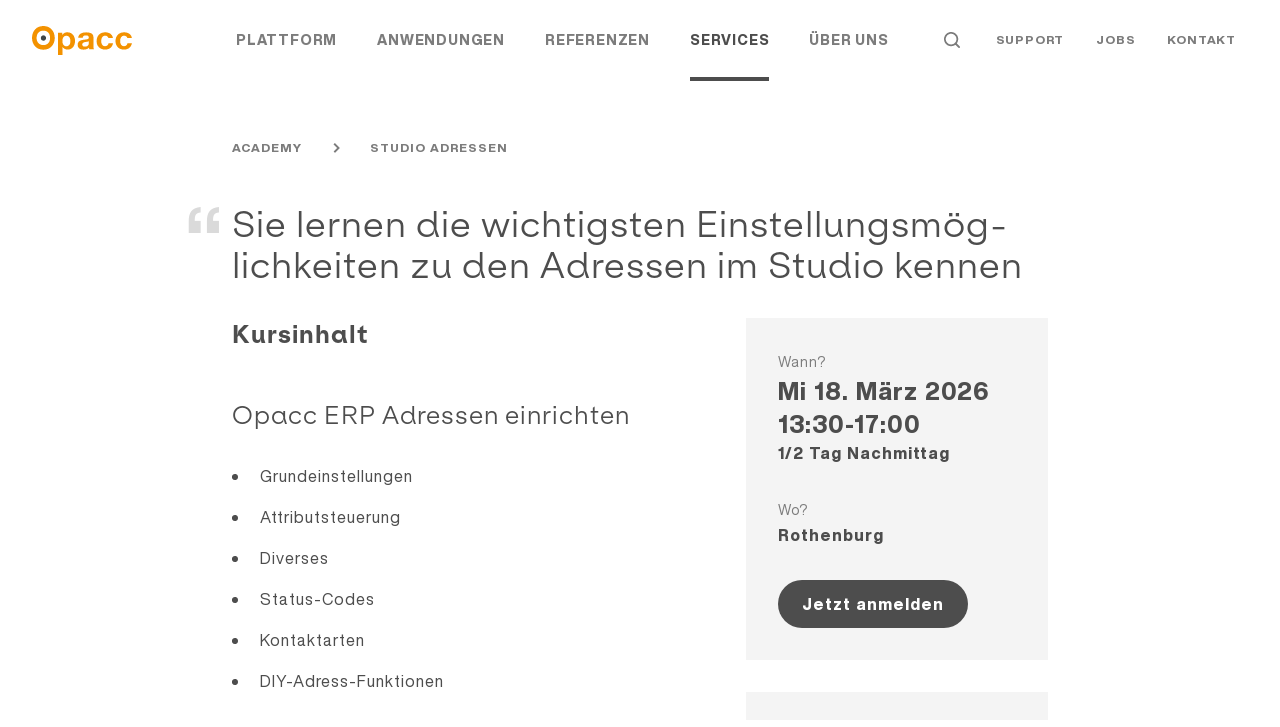

--- FILE ---
content_type: text/html; charset=utf-8
request_url: https://www.opacc.ch/services/academy/studio-adressen
body_size: 11785
content:

<!DOCTYPE html>
<html lang="de" class="no-js">

<head>
    <meta charset="utf-8" />
    <meta http-equiv="X-UA-Compatible" content="IE=edge" />
    <meta name="viewport" content="width=device-width" />
    <title>Studio Adressen | Opacc</title>
    <meta name="description" content="" />
    <meta name="keywords" content="" />
    <meta property="og:title" content="Studio Adressen" />
    <meta property="og:site_name" content="Opacc" />
    <meta property="og:description" content="" />
    <meta property="og:url" content="https://www.opacc.ch/services/academy/studio-adressen" />
    <meta property="og:type" content="article" />
    <meta property="og:locale" content="de_DE" />
        <link rel="alternate" hreflang="de-ch" href="https://www.opacc.ch/services/academy/studio-adressen" />
        <link rel="alternate" hreflang="de" href="https://www.opacc.ch/services/academy/studio-adressen" />
        <link rel="alternate" hreflang="x-default" href="https://www.opacc.ch/services/academy/studio-adressen" />

    <link rel="apple-touch-icon" sizes="180x180" href="/frontend/favicon/apple-touch-icon.png">
    <link rel="icon" type="image/png" sizes="32x32" href="/frontend/favicon/favicon-32x32.png">
    <link rel="icon" type="image/png" sizes="16x16" href="/frontend/favicon/favicon-16x16.png">
    <link rel="manifest" href="/frontend/favicon/webmanifest.json">
    <link rel="mask-icon" color="#ef8633" href="/frontend/favicon/safari-pinned-tab.svg">
    <link rel="shortcut icon" href="/frontend/favicon/favicon.ico">
    <meta name="msapplication-TileColor" content="#ffffff">
    <meta name="msapplication-config" content="/frontend/favicon/browserconfig.xml">
    <meta name="theme-color" content="#ffffff">

    <link rel="preload" as="font" type="font/woff2" crossorigin href="/frontend/fonts/HelveticaNowDisplay-Light.woff2">
    <link rel="preload" as="font" type="font/woff" crossorigin href="/frontend/fonts/HelveticaNowDisplay-Light.woff">
    <link rel="preload" as="font" type="font/woff2" crossorigin href="/frontend/fonts/HelveticaNowDisplay-Regular.woff2">
    <link rel="preload" as="font" type="font/woff" crossorigin href="/frontend/fonts/HelveticaNowDisplay-Regular.woff2">
    <link rel="preload" as="font" type="font/woff2" crossorigin href="/frontend/fonts/HelveticaNowDisplay-XBd.woff2">
    <link rel="preload" as="font" type="font/woff" crossorigin href="/frontend/fonts/HelveticaNowDisplay-XBd.woff">

    <link rel="preconnect" crossorigin href="//cdnjs.cloudflare.com">
    <link rel="preconnect" crossorigin href="//www.googletagmanager.com">
    <link rel="preconnect" crossorigin href="//www.google-analytics.com">

    <link rel="preload" as="style" href="/frontend/css/app.bundle.css?v=71">
    <link rel="stylesheet" href="/frontend/css/app.bundle.css?v=71">
    <link rel="preload" as="script" href="/frontend/scripts/vendors~app.bundle.js?v=71">
    <link rel="preload" as="script" href="/frontend/scripts/app.bundle.js?v=71">

    <!-- Google Tag Manager -->
    <script>
        (function (w, d, s, l, i) {
            w[l] = w[l] || [];
            w[l].push({
                'gtm.start': new Date().getTime(), event: 'gtm.js'
            });
            var f = d.getElementsByTagName(s)[0],
                j = d.createElement(s), dl = l != 'dataLayer' ? '&l=' + l : '';
            j.async = true;
            j.src =
                '//www.googletagmanager.com/gtm.js?id=' + i + dl;
            f.parentNode.insertBefore(j, f);
        })(window, document, 'script', 'dataLayer', 'GTM-5895W6');
    </script><!-- End Google Tag Manager -->

</head>
<body data-id="2763" data-culture="de-ch">
    <noscript>
        <iframe src="//www.googletagmanager.com/ns.html?id=GTM-5895W6" height="0" width="0" style="display:none;visibility:hidden"></iframe>
    </noscript>
    <div class="page-wrapper">

<div class="c-nav-header--default" data-css="c-nav-header" data-js-module="nav-header">
    <div class="nav-header__sticky">
        <div class="page-container">
            <div class="content-container">
                <div class="header__flex">
                        <a href="/" class="header__logo">
                            <img class="logo__img lazyload"
                                 src="[data-uri]"
                                 data-src="/frontend/img/svg/opacc-logo.svg" alt="Opacc">
                        </a>
                    <div class="header__nav">
                        <div class="nav__main">
                            <nav class="c-nav-main--default" data-css="c-nav-main" aria-label="Hauptnavigation" data-js-module="nav-main">
                                <ul class="nav-main__list">
                                                <li class="list__item cascade-animation">
                                                    <a href="/plattform" class="list__link" id="nav-main__plattform" >Plattform</a>
                                                </li>
                                                <li class="list__item cascade-animation">
                                                    <a href="/anwendungen" class="list__link" id="nav-main__anwendungen" data-js-item="toggle-dropdown" >Anwendungen</a>
                                                    <ul class="list__sub-list" aria-labelledby="nav-main__anwendungen">
                                                            <li class="list__sub-item">
                                                                <a href="/anwendungen/https-wwwopaccch-anwendungen-erp" class="list__link" >ERP</a>
                                                            </li>
                                                            <li class="list__sub-item">
                                                                <a href="/anwendungen/online-shop" class="list__link" >Online Shop</a>
                                                            </li>
                                                            <li class="list__sub-item">
                                                                <a href="/anwendungen/crm" class="list__link" >CRM</a>
                                                            </li>
                                                    </ul>
                                                </li>
                                                <li class="list__item cascade-animation">
                                                    <a href="/referenzen" class="list__link" id="nav-main__plattform" >Referenzen</a>
                                                </li>
                                                <li class="list__item cascade-animation">
                                                    <a href="/services" class="list__link is-active" id="nav-main__services" data-js-item="toggle-dropdown" >Services</a>
                                                    <ul class="list__sub-list" aria-labelledby="nav-main__services">
                                                            <li class="list__sub-item">
                                                                <a href="/services/projektmanagement" class="list__link" >Projektmanagement</a>
                                                            </li>
                                                            <li class="list__sub-item">
                                                                <a href="/services/business-development" class="list__link" >Business Development</a>
                                                            </li>
                                                            <li class="list__sub-item">
                                                                <a href="/services/academy" class="list__link" >Academy</a>
                                                            </li>
                                                    </ul>
                                                </li>
                                                <li class="list__item cascade-animation">
                                                    <a href="/uber-uns" class="list__link" id="nav-main__uber-uns" data-js-item="toggle-dropdown" >&#xDC;ber uns</a>
                                                    <ul class="list__sub-list" aria-labelledby="nav-main__uber-uns">
                                                            <li class="list__sub-item">
                                                                <a href="/uber-uns/opacc" class="list__link" >Opacc</a>
                                                            </li>
                                                            <li class="list__sub-item">
                                                                <a href="/uber-uns/team" class="list__link" >Team</a>
                                                            </li>
                                                            <li class="list__sub-item">
                                                                <a href="/uber-uns/news" class="list__link" >News</a>
                                                            </li>
                                                            <li class="list__sub-item">
                                                                <a href="/uber-uns/events" class="list__link" >Events</a>
                                                            </li>
                                                    </ul>
                                                </li>
                                </ul>
                            </nav>
                        </div>
                        <div class="nav__meta">
                            <nav class="c-nav-meta--default" data-css="c-nav-meta">
                                <ul class="nav-meta__list">
                                            <li class="list__item search cascade-animation">
                                                <a href="/suche" class="list__link">
                                                    <span class="list__link-text">Suche</span>
                                                    <svg fill="none" xmlns="http://www.w3.org/2000/svg" viewBox="0 0 18 18"><path d="M8 16a7.952 7.952 0 004.17-1.183c.431-.265.996-.236 1.353.12l2.769 2.77a1 1 0 101.414-1.414l-2.769-2.769c-.357-.357-.386-.922-.12-1.352A7.952 7.952 0 0016 8c0-4.411-3.589-8-8-8S0 3.589 0 8s3.589 8 8 8zM8 2c3.309 0 6 2.691 6 6s-2.691 6-6 6-6-2.691-6-6 2.691-6 6-6z" fill="#4D4D4D"/></svg>
                                                </a>
                                            </li>
                                            <li class="list__item cascade-animation"><a href="https://kundenportal.opacc.ch/" class="list__link" target="_blank">Support</a></li>
                                            <li class="list__item cascade-animation"><a href="https://jobs.opacc.ch/" class="list__link" target="_blank">Jobs</a></li>
                                            <li class="list__item cascade-animation"><a href="/kontakt" class="list__link" >Kontakt</a></li>

                                </ul>
                            </nav>
                        </div>
                    </div>
                    <div class="header__toggler">
                        <button class="c-toggler--default" data-css="c-toggler" data-js-module="toggler" aria-label="Navigation ein- und ausblenden">
                            <span class="toggler__wrapper">
                                <span class="toggler__inner"></span>
                                <span class="toggler__inner"></span>
                                <span class="toggler__inner"></span>
                            </span>
                        </button>
                    </div>
                </div>
            </div>
        </div>
    </div>
</div>
    <div class="c-nav-sticky--default" data-css="c-nav-sticky">
        <div class="nav-sticky__bg"></div>
        <div class="page-container">
            <div class="content-container">
                <div class="nav-sticky__content">
                    <nav class="c-nav-breadcrumb--default" data-css="c-nav-breadcrumb">
                            <ul class="breadcrumb__list">
                                        <li class="list__item">
                                                <a class="list__link" href="/services/academy">
                                                    <span>Academy</span>
                                                </a>
                                                <span class="list__arrow">
                                                    <svg width="10" height="10" fill="none" xmlns="http://www.w3.org/2000/svg">
	<path fill-rule="evenodd" clip-rule="evenodd"
		  d="M3.536 8.486L4.95 9.9l3.536-3.535L9.9 4.95 8.486 3.536 4.95.001 3.536 1.415l3.536 3.536-3.536 3.535z"
		  fill="#7C7C7C"/>
</svg>

                                                </span>
                                        </li>
                                        <li class="list__item">
                                                <a class="list__link" href="/services/academy/studio-adressen">
                                                    <span>Studio Adressen</span>
                                                </a>
                                        </li>
                            </ul>
                    </nav>
                </div>
            </div>
        </div>
    </div>
        <main class="r-main">
            
    <header class="r-header">
    <div class="c-header--default min-margin-bottom" data-css="c-header">
        <div class="header__content">
            <div class="page-container">
                <div class="content-container tl-no-padding">
                    <div class="text-container">
                        <h1 class="header__title as-quote">Sie lernen die wichtigsten Ein&shy;stel&shy;lungs&shy;mög&shy;lich&shy;kei&shy;ten zu den Adressen im Studio kennen</h1>
                    </div>
                </div>
            </div>
        </div>
    </div>
</header>

            <div class="r-content">
                

<div class="grid-wrapper">
    <div class="page-container">
        <div class="content-container">
            <div class="main__grid">
                
<aside class="grid__aside grid__aside--1">

        <div class="c-facts-box--default" data-css="c-facts-box">
            <div class="facts__fact">
                <div class="fact__label">
                    Wann?
                </div>
                <div class="fact__content">
                    <div class="fact__title">
                        Mi 18. März 2026<br>13:30-17:00
                    </div>
                    1/2 Tag Nachmittag
                </div>
            </div>
                <div class="facts__fact">
                    <div class="fact__label">
                        Wo?
                    </div>
                    <div class="fact__content">
                        Rothenburg
                    </div>
                </div>
                <div class="facts__fact">
                    <a href="/services/academy/kursanmeldung?cid=2763" class="c-cta--primary" data-css="c-cta">
                        <span class="cta__text">Jetzt anmelden</span>
                    </a>
                </div>
        </div>

        <div class="c-facts-box--default" data-css="c-facts-box">
            <div class="facts__fact">
                <div class="fact__label">
                    Wann?
                </div>
                <div class="fact__content">
                    <div class="fact__title">
                        September 2026
                    </div>
                    1/2 Tag Nachmittag
                </div>
            </div>
                <div class="facts__fact">
                    <div class="fact__label">
                        Wo?
                    </div>
                    <div class="fact__content">
                        Rothenburg
                    </div>
                </div>
                <div class="facts__fact">
                    <a href="/services/academy/kursanmeldung?cid=2763&preregistration=true" class="c-cta--primary" data-css="c-cta">
                        <span class="cta__text">Jetzt voranmelden</span>
                    </a>
                </div>
        </div>
</aside>

                <div class="grid__content">
                    <div class="u-nested">
                        <div class="nested__widget">
                            <div class="c-rt--default" data-css="c-rt">
                                    <h2>Kursinhalt</h2>
<h3>Opacc ERP Adressen einrichten</h3>
<ul>
<li>Grundeinstellungen</li>
<li>Attributsteuerung</li>
<li>Diverses</li>
<li>Status-Codes</li>
<li>Kontaktarten</li>
<li>DIY-Adress-Funktionen</li>
</ul>                                    <h2>Voraussetzung</h2>
<p>Gute Opacc ERP-Kenntnisse (Anwendung), <a href="/services/academy/anwendung-adressen" title="Anwendung Adressen">Anwendung Adressen</a></p>                                    <h2>Kursziel</h2>
<p>Die Kursteilnehmer und Kursteilnehmerinnen</p>
<ul>
<li>kennen die Möglichkeiten des Studios</li>
<li>kennen die Zusammenhänge zwischen Studio und Anwendung Adressen</li>
<li>können Studio-Einstellungen für Adressen selbst vornehmen</li>
</ul>                            </div>
                        </div>
                    </div>
                </div>
                
<aside class="grid__aside grid__aside--2 grid__aside--mobile-bottom">
    <div class="c-facts-box--default" data-css="c-facts-box">
        <div class="facts__fact">
            <div class="fact__label">
                K&#xFC;rzel / Nummer
            </div>
            <div class="fact__content">
                SADR / 7403
            </div>
        </div>
            <div class="facts__fact">
                <div class="fact__label">
                    Zielgruppen
                </div>
                <div class="fact__content">
                    Anwender, Power User, Administrator Opacc ERP
                </div>
            </div>
            <div class="facts__fact">
                <div class="fact__label">
                    Kurstyp
                </div>
                <div class="fact__content">
                    Basiskurse Opacc ERP
                </div>
            </div>
        <div class="facts__fact">
            <div class="fact__label">
                Zeitpunkt
            </div>
            <div class="fact__content">
                Einf&#xFC;hrung, Betriebsphase, Evaluation
            </div>
        </div>
        <div class="facts__fact">
            <div class="fact__label">
                Kosten
            </div>
            <div class="fact__content">
                CHF 290.00
            </div>
        </div>
    </div>
</aside>

            </div>
        </div>
    </div>
</div>

    <section class="u-section white" >
        <div class="u-nested">
            <div class="nested__widget">
                <div class="c-contact--expert" data-css="c-contact" data-js-module="contact" data-js-options='{}'>
                    <div class="contact__expert">
                        <div class="page-container">
                            <div class="content-container">
                                <div class="expert__card">
                                    <div class="contact__flex">
                                            <div class="contact__media">
                                                <img src="[data-uri]"
                                                     alt="Anja von Rickenbach" class="lazyload contact__image"
                                                     data-src="/media/h3ifusfw/anja_von-rickenbach_384x384.jpg?width=320&amp;height=320&amp;rmode=crop&amp;format=webp"
                                                     data-srcset="/media/h3ifusfw/anja_von-rickenbach_384x384.jpg?width=320&amp;height=320&amp;rmode=crop&amp;format=webp 1x, /media/h3ifusfw/anja_von-rickenbach_384x384.jpg?width=320&amp;height=320&amp;rmode=crop&amp;format=webp 2x">
                                            </div>
                                        <div class="contact__content">
                                            <h3 class="contact__title">Kontakt Opacc Academy</h3>
                                                <div class="contact__text">Haben Sie Fragen oder Feedback? Schreiben Sie uns oder rufen Sie an.</div>
                                            <div class="contact__name">Anja von Rickenbach</div>
                                                <div class="contact__role">Ansprechperson Academy</div>
                                            <div class="contact__ctas">
                                                    <div class="contact__cta">
                                                        <a href="tel:&#x2B;41 41 349 51 00"
                                                           class="c-cta--primary mobile-icon"
                                                           data-css="c-cta">
                                                            <span class="cta__icon">
                                                                <svg xmlns="http://www.w3.org/2000/svg" width="24" height="24"><path fill="#4D4D4D" d="M17.4 23l-.4-.1c-.3 0-.5-.1-.8-.1-1.5-.4-3-1-4.3-1.7-2.1-1.2-4-2.6-5.6-4.4-2.1-2.4-3.7-4.7-4.6-7.2-.4-1-.6-2-.7-3.1 0-.5 0-1 .2-1.5.2-.6.5-1 .8-1.4l.5-.5c.5-.5.9-1 1.4-1.4C4.4 1.2 5 1 5.5 1s1.1.2 1.6.7c1 .9 2 1.9 3 3.1.4.4.6.9.6 1.4s-.2 1-.6 1.4c-.3.4-.7.7-1.1 1.1-.1.2-.3.3-.5.5l-.2.2c1.5 2.6 3.6 4.8 6.3 6.3l1.3-1.3c.3-.4.7-.7 1.2-.9.4-.2.8-.2 1.1-.1.4.1.7.2 1 .5 1.1 1 2.2 2.1 3.2 3.2.4.4.6.9.6 1.4 0 .5-.2 1-.5 1.4-.7.8-1.5 1.6-2.1 2.2-.5.5-1.2.8-1.9.9h-1.1zm.8-1l.2.9v-.5l-.2-.4zM5.5 3s-.1 0-.3.2c-.4.4-.8.8-1.3 1.2l-.4.5c-.2.2-.3.4-.4.6-.1.2-.1.5-.1.7 0 .9.2 1.7.5 2.5.9 2.3 2.3 4.5 4.3 6.6 1.5 1.6 3.2 2.9 5.1 4 1.2.7 2.4 1.2 3.8 1.5.2 0 .4.1.6.1h1c.3 0 .5-.1.7-.3.6-.5 1.3-1.3 2-2l.7-.8-.7.7c-1-1.1-2.1-2.1-3.1-3.1-.2.1-.3.2-.4.3l-.1.1-2.4 2.4-1.3-.7c-3-1.6-5.4-4.1-7.1-7L5.7 9 7 7.8l.6-.6 1-1 .1-.1c-1-1.1-2-2.1-3-3-.1-.1-.2-.1-.2-.1z"/></svg>
                                                            </span>
                                                            <span class="cta__text">&#x2B;41 41 349 51 00</span>
                                                        </a>
                                                    </div>
                                                    <div class="contact__cta">
                                                        <a href="/kontaktformular-mitarbeiter?origin=https%3a%2f%2fwww.opacc.ch%2fservices%2facademy%2fstudio-adressen&amp;title=Studio&#x2B;Adressen&amp;person=Anja&#x2B;von&#x2B;Rickenbach&amp;cid=3566"
                                                           class="c-cta--secondary mobile-icon"
                                                           data-css="c-cta"
                                                           rel="noindex, nofollow">
                                                            <span class="cta__icon">
                                                                <svg width="24" height="24" fill="none" xmlns="http://www.w3.org/2000/svg"><path d="M20 4H4a3 3 0 00-3 3v10a3 3 0 003 3h16a3 3 0 003-3V7a3 3 0 00-3-3zm-.67 2L12 10.75 4.67 6h14.66zM20 18H4a1 1 0 01-1-1V7.25l8.4 5.55a1 1 0 001.2 0L21 7.25V17a1 1 0 01-1 1z" fill="#4D4D4D"/></svg>
                                                            </span>
                                                            <span class="cta__text">E-Mail</span>
                                                        </a>
                                                    </div>
                                            </div>
                                        </div>
                                    </div>
                                </div>
                            </div>
                        </div>
                    </div>
                </div>
            </div>
        </div>
    </section>

            </div>
        </main>

<footer class="r-footer">
    <div class="c-footer--default" data-css="c-footer">
        <div class="page-container">
            <div class="container">
                <div class="footer__top">
                    <div class="footer__logo">
                        <img class="logo__img lazyload" data-src="/frontend/img/svg/opacc-logo-large.svg"
                             src="[data-uri]"
                             alt="Opacc">
                    </div>
                    <div class="footer__contact">
                            <a href="/kontaktformular" class="footer__list-title">Kontaktformular</a>
                        <div itemscope itemtype="https://schema.org/Organization">
                            <span itemprop="name">Opacc</span><br>
                            <div itemprop="address" itemscope itemtype="https://schema.org/PostalAddress">
                                <span itemprop="streetAddress">Wahligenpark 1</span><br>
                                <span itemprop="postalCode">CH-6023</span> <span itemprop="addressLocality">Rothenburg</span><br>
                                <span itemprop="telephone">T +41 41 349 51 00</span>
                            </div>
                        </div>
                    </div>
                        <div class="footer__nav">
                            <a href="/anwendungen" class="footer__list-title">Anwendungen</a>
                            <ul class="nav__list">
                                    <li class="list__item">
                                        <a href="/anwendungen/https-wwwopaccch-anwendungen-erp" class="footer__link">ERP</a>
                                    </li>
                                    <li class="list__item">
                                        <a href="/anwendungen/online-shop" class="footer__link">Online Shop</a>
                                    </li>
                                    <li class="list__item">
                                        <a href="/anwendungen/crm" class="footer__link">CRM</a>
                                    </li>
                            </ul>
                        </div>
                        <div class="footer__nav">
                            <a href="/services" class="footer__list-title">Services</a>
                            <ul class="nav__list">
                                    <li class="list__item">
                                        <a href="/services/projektmanagement" class="footer__link">Projektmanagement</a>
                                    </li>
                                    <li class="list__item">
                                        <a href="/services/business-development" class="footer__link">Business Development</a>
                                    </li>
                                    <li class="list__item">
                                        <a href="/services/academy" class="footer__link">Academy</a>
                                    </li>
                            </ul>
                        </div>
                        <div class="footer__nav">
                            <a href="/uber-uns" class="footer__list-title">&#xDC;ber uns</a>
                            <ul class="nav__list">
                                    <li class="list__item">
                                        <a href="/uber-uns/opacc" class="footer__link">Opacc</a>
                                    </li>
                                    <li class="list__item">
                                        <a href="/uber-uns/team" class="footer__link">Team</a>
                                    </li>
                                    <li class="list__item">
                                        <a href="/uber-uns/news" class="footer__link">News</a>
                                    </li>
                                    <li class="list__item">
                                        <a href="/uber-uns/events" class="footer__link">Events</a>
                                    </li>
                            </ul>
                        </div>
                    <div class="footer__nl">
                            <a href="/newsletter" class="footer__list-title">Newsletter</a>
                            <a href="/newsletter" class="c-cta--tertiary" data-css="c-cta">
                                <span class="cta__text">Anmelden</span>
                            </a>
                    </div>
                </div>
                <div class="footer__bottom">
                    <div class="bottom__nav">
                        <ul class="nav__list">
                            <li class="list__item">
                                © 2026 Opacc
                            </li>
                                    <li class="list__item">
                                        <a href="/newsletter" class="footer__link">Newsletter</a>
                                    </li>
                                    <li class="list__item">
                                        <a href="/partner" class="footer__link">Partner</a>
                                    </li>
                                    <li class="list__item">
                                        <a href="/impressum" class="footer__link">Impressum</a>
                                    </li>
                                    <li class="list__item">
                                        <a href="/datenschutz" class="footer__link">Datenschutz</a>
                                    </li>
                        </ul>
                    </div>
                    <div class="bottom__social">
                        <div class="social__nav">
                            <ul class="nav__list">
                                <li class="list__item">
                                    <a href="https://www.linkedin.com/company/opacc-software-ag " class="footer__link" target="_blank">
                                        <svg width="24" height="24" fill="none" xmlns="http://www.w3.org/2000/svg"><path d="M7 5c0 1.062-.71 1.976-2.001 1.976C3.784 6.976 3 6.114 3 5.052 3 3.962 3.76 3 5 3s1.976.91 2 2zM3 21V8h4v13H3zM9 12.444c0-1.545-.051-2.836-.102-3.951h3.594l.178 1.723h.076c.506-.811 1.746-2 3.822-2C19.1 8.216 21 9.911 21 13.558V21h-4v-6.861c0-1.594-.607-2.81-2-2.81-1.062 0-1.594.86-1.873 1.569-.102.254-.127.608-.127.963V21H9v-8.556z" fill="#7C7C7C"/></svg>
                                        <span class="link__text">LinkedIn</span>
                                    </a>
                                </li>
                                <li class="list__item">
                                    <a href=" https://www.xing.com/pages/opacc" class="footer__link" target="_blank">
                                        <svg width="24" height="24" fill="none" xmlns="http://www.w3.org/2000/svg"><path d="M8.124 15l-.306.618c-.142.276-.472.382-.694.382H4.296c-.5 0-.478-.382-.356-.632L4.124 15l2.25-4.5L5.124 8l-.184-.37c-.122-.25-.144-.63.356-.63h2.828c.222 0 .552.106.694.38l.306.62 1.25 2.5-2.25 4.5zM20.058 3.63l-.184.37-5 10 3 6 .184.368c.124.25.144.632-.356.632h-2.828c-.224 0-.55-.106-.69-.382l-.31-.618-3-6 5-10 .31-.62c.138-.276.464-.38.69-.38h2.828c.5 0 .478.38.356.63z" fill="#7C7C7C"/></svg>
                                        <span class="link__text">Xing</span>
                                    </a>
                                </li>
                                <li class="list__item">
                                    <a href="https://www.youtube.com/c/opacc" class="footer__link" target="_blank">
                                        <svg width="24" height="24" fill="none" xmlns="http://www.w3.org/2000/svg"><path d="M22.5 6.5a2.832 2.832 0 00-.778-1.28 3.047 3.047 0 00-1.344-.741C18.505 4 12 4 12 4s-6.505 0-8.378.476c-.509.13-.972.386-1.345.74-.372.355-.64.797-.776 1.28C1 8.28 1 12 1 12s0 3.72.5 5.5c.277.984 1.091 1.759 2.122 2.021C5.495 20 12 20 12 20s6.505 0 8.378-.479c1.034-.262 1.845-1.037 2.121-2.02C23 15.72 23 12 23 12s0-3.72-.5-5.5zM9.615 15.413V8.586l6.214 3.389-6.214 3.439z" fill="#7C7C7C"/></svg>
                                        <span class="link__text">Youtube</span>
                                    </a>
                                </li>
                                <li class="list__item">
                                    <a href="https://www.facebook.com/Opacc.ch " class="footer__link" target="_blank">
                                        <svg width="24" height="24" fill="none" xmlns="http://www.w3.org/2000/svg"><path d="M8.553 22v-9.385H6V9.237h2.553V6.35C8.553 4.083 10.06 2 13.535 2c1.407 0 2.447.131 2.447.131L15.9 5.286s-1.06-.01-2.218-.01c-1.253 0-1.454.562-1.454 1.493v2.468H16l-.164 3.378h-3.608V22H8.553z" fill="#7C7C7C"/></svg>
                                        <span class="link__text">Facebook</span>
                                    </a>
                                </li>
                                <li class="list__item">
                                    <a href="https://www.instagram.com/opaccsoftware1988/ " class="footer__link" target="_blank">
                                        <svg width="24" height="24" fill="none" xmlns="http://www.w3.org/2000/svg"><path d="M11.997 8.665A3.342 3.342 0 008.663 12a3.342 3.342 0 003.334 3.335A3.342 3.342 0 0015.332 12a3.342 3.342 0 00-3.335-3.335zM22 12c0-1.38.012-2.75-.065-4.128-.078-1.6-.443-3.022-1.614-4.193-1.173-1.173-2.591-1.536-4.192-1.613C14.747 1.988 13.378 2 12 2c-1.381 0-2.75-.013-4.128.065-1.601.077-3.022.443-4.193 1.613-1.173 1.174-1.536 2.592-1.613 4.193C1.988 9.253 2 10.622 2 12c0 1.378-.013 2.75.065 4.128.077 1.6.443 3.022 1.613 4.193 1.174 1.173 2.592 1.536 4.193 1.613 1.381.078 2.75.065 4.128.065 1.38 0 2.75.013 4.128-.065 1.6-.077 3.021-.443 4.192-1.613 1.174-1.174 1.536-2.592 1.614-4.193.08-1.379.065-2.747.065-4.128zm-10.002 5.131A5.124 5.124 0 016.867 12a5.124 5.124 0 015.13-5.131c2.84 0 5.131 2.292 5.131 5.131a5.124 5.124 0 01-5.13 5.131zm5.341-9.274A1.197 1.197 0 0116.14 6.66c0-.663.535-1.198 1.198-1.198a1.197 1.197 0 01.848 2.046 1.196 1.196 0 01-.848.35z" fill="#7C7C7C"/></svg>
                                        <span class="link__text">Instagram</span>
                                    </a>
                                </li>
                                <li class="list__item">
                                    <a href="https://www.kununu.com/ch/opacc-software" class="footer__link" target="_blank">
                                        <svg width="24" height="24" fill="none" xmlns="http://www.w3.org/2000/svg"><path d="M11.552 13.007a5.555 5.555 0 001.207-2.42c.152-.671.135-1.365.132-2.047-.01-.235-.209-.466-.452-.459-.915-.004-1.836 0-2.753 0-.167-.01-.327.098-.407.249-.087.189-.042.406-.073.605-.042.305 0 .616-.087.914a1.807 1.807 0 01-1.283 1.292c-.424.108-.862.056-1.293.07-.643-.018-1.283.115-1.898.294.004-2.594.004-5.189.004-7.783-.004-.13.007-.259-.01-.385a.461.461 0 00-.463-.336H1.465c-.254-.014-.49.22-.463.48.004 5.727-.003 11.459.01 17.186.063.175.21.333.404.33.918.006 1.839 0 2.76 0a.422.422 0 00.459-.424c.003-1.201.007-2.402.003-3.606.021-.473.108-.974.424-1.341a1.823 1.823 0 011.53-.683c.51.021 1.05-.073 1.533.147.67.28 1.137.998 1.095 1.733.007 1.215.01 2.433.01 3.648-.003.172.049.364.205.456.094.08.23.07.348.073.886-.003 1.773 0 2.66-.003a.427.427 0 00.423-.424c.046-1.25.046-2.503.049-3.753a5.485 5.485 0 00-1.321-3.676c-.031-.039-.09-.091-.042-.137zM16.847 3.476a1.65 1.65 0 00-1.445-.451c-.303.05-.59.185-.811.39-.225.212-.465.42-.595.701-.287.59-.17 1.347.3 1.806l1.287 1.26c.142.155.413.155.575.02.082-.077.165-.154.236-.243.118-.154.114-.401-.032-.54-.413-.416-.838-.821-1.256-1.238a.512.512 0 01-.09-.598c.09-.139.22-.25.346-.362a.52.52 0 01.697.027c.363.343.717.698 1.071 1.045.13.123.252.305.457.29.22.03.378-.144.516-.286.153-.155.161-.436.004-.59-.422-.41-.843-.818-1.26-1.23zM19.536 5.466c.413-.4.819-.806 1.228-1.203a.539.539 0 01.729-.027c.15.147.342.282.382.501a.487.487 0 01-.126.429c-.382.378-.768.752-1.15 1.13-.11.1-.232.212-.236.37-.032.224.15.393.303.528.165.155.465.15.614-.019.35-.34.693-.679 1.04-1.018.153-.154.326-.293.437-.486a1.611 1.611 0 00.02-1.67c-.13-.224-.324-.398-.512-.575a1.672 1.672 0 00-1.331-.401c-.347.05-.678.197-.922.443-.437.432-.878.857-1.31 1.293-.182.212-.048.513.153.66.161.2.504.242.68.045zM17.583 9.416c-.173 0-.292.127-.406.24-.37.366-.744.732-1.122 1.099a.527.527 0 01-.728.003c-.146-.142-.335-.281-.367-.493-.043-.19.06-.374.197-.502.39-.385.78-.775 1.182-1.15.189-.169.169-.489-.02-.651-.138-.166-.343-.312-.575-.243-.102.023-.173.108-.244.174-.421.432-.886.817-1.288 1.269-.5.563-.508 1.48-.008 2.052.221.231.445.482.745.62.484.24 1.082.217 1.551-.05.236-.12.405-.324.595-.505l1.012-.991a.417.417 0 00-.008-.579c-.134-.142-.296-.32-.516-.293zM22.347 8.872c-.358-.347-.713-.698-1.07-1.045-.119-.131-.324-.154-.49-.1-.212.13-.464.331-.424.61-.004.161.134.265.24.373.374.363.748.73 1.118 1.096a.502.502 0 01.063.652 1.866 1.866 0 01-.39.374.54.54 0 01-.626-.085c-.425-.413-.838-.83-1.264-1.238-.15-.143-.405-.135-.563-.008-.098.081-.193.17-.267.27a.447.447 0 00.098.567c.43.417.85.845 1.288 1.254.574.509 1.515.54 2.11.054.236-.216.488-.432.638-.718a1.588 1.588 0 00.016-1.458c-.11-.231-.292-.42-.477-.598z" fill="#7C7C7C"/></svg>
                                        <span class="link__text">Kununu</span>
                                    </a>
                                </li>
                            </ul>
                        </div>
                    </div>
                </div>
            </div>
        </div>
    </div>
</footer>

<div class="c-cookie-banner--default small right"
     data-css="c-cookie-banner" data-js-module="cookie-banner"
     data-js-options='{&quot;preventInstantTracking&quot;:true}'>
    <div class="is-page-container">
        <div class="cookie-banner__flex">
            <div class="cookie-banner__content">
                <div class="cookie-banner__title">
                    <div class="banner__title">
                        Wir verwenden Cookies.
                    </div>
                </div>
                <div class="cookie-banner__text">
                    <div class="c-rt--default" data-css="c-rt">
                        <p>Mit dem Besuch dieser Seite und deren Unterseiten stimmen Sie der Nutzung von Cookies automatisch zu. Details finden Sie in unserer <a rel="noopener" href="/datenschutz" target="_blank" title="Datenschutz">Datenschutzerklärung</a>.</p>
                    </div>
                </div>
            </div>
            <div class="cookie-banner__ctas">
                <a href="#" class="c-cta--secondary" data-css="c-cta" data-js-item="banner-accept">
                    <span class="cta__text">Alles klar</span>
                </a>
            </div>
        </div>
    </div>
    <script>
        var initTrackingScripts = function () {
            console.log("tracking scripts initialized");
        }
    </script>
</div>
    </div>
    
<div class="c-lightbox--default"
     data-css="c-lightbox" data-js-module="lightbox"
     data-js-options='{}'>
    <button data-js-item="close-lightbox" class="lightbox__close-btn mobile" type="button" aria-label="Lightbox schliessen">
        <svg width="24" height="24" xmlns="http://www.w3.org/2000/svg"><path fill="#7C7C7C" d="M19.1 6.5c.4-.4.4-1 0-1.4s-1-.4-1.4 0L12 10.7 6.3 5.1c-.4-.4-1-.4-1.4 0s-.4 1 0 1.4l5.7 5.7-5.7 5.7c-.4.4-.4 1 0 1.4s1 .4 1.4 0l5.7-5.7 5.7 5.7c.4.4 1 .4 1.4 0s.4-1 0-1.4l-5.7-5.7 5.7-5.7z"/></svg>
    </button>
    <button data-js-item="close-lightbox" class="lightbox__close-btn" type="button" aria-label="Lightbox schliessen">
        <svg width="24" height="24" xmlns="http://www.w3.org/2000/svg"><path fill="#7C7C7C" d="M19.1 6.5c.4-.4.4-1 0-1.4s-1-.4-1.4 0L12 10.7 6.3 5.1c-.4-.4-1-.4-1.4 0s-.4 1 0 1.4l5.7 5.7-5.7 5.7c-.4.4-.4 1 0 1.4s1 .4 1.4 0l5.7-5.7 5.7 5.7c.4.4 1 .4 1.4 0s.4-1 0-1.4l-5.7-5.7 5.7-5.7z"/></svg>
    </button>
    <div class="lightbox__bg"></div>
    <div class="lightbox__container">
        <div class="lightbox__wrapper">
            <div class="lightbox__content-wrapper">
                <div class="lightbox__content">
                    <div class="glide">
                        <div class="glide__track" data-glide-el="track">
                            <ul class="glide__slides">
                            </ul>
                        </div>
                    </div>
                </div>
            </div>
        </div>
    </div>
    <div class="lightbox__caption">
        Bild <span class="caption__index">0</span> von <span class="caption__total">0</span><span class="caption__description"></span>
    </div>
    <div class="glide__arrows">
        <button type="button" class="glide__arrow glide__arrow--left"
                aria-label="Zur&#xFC;ck" data-js-item="prev">
            <svg width="14" height="10" fill="none" xmlns="http://www.w3.org/2000/svg"><path d="M0 4.999l1.424-1.414h.001L5.036 0h2.921L3.883 4H14v2H3.884l4.073 4H5.02L0 4.998z" fill="#4D4D4D"/></svg>
        </button>
        <button type="button" class="glide__arrow glide__arrow--right"
                aria-label="Vorw&#xE4;rts" data-js-item="next">
            <svg width="14" height="10" fill="none" xmlns="http://www.w3.org/2000/svg"><path d="M14 5.001l-1.424 1.414h-.001L8.964 10h-2.92l4.073-4H0V4h10.116L6.043 0H8.98L14 5.002z" fill="#4D4D4D"/></svg>
        </button>
    </div>
</div>
    
<script>
    document.documentElement.className = document.documentElement.className.replace("no-js", "js");
    function async(e, n) {
        var i = document,
            t = "script",
            s = i.createElement(t),
            r = i.getElementsByTagName(t)[0];
        s.src = e, n && s.addEventListener("load", function (e) {
            n(null, e)
        }, !1), r.parentNode.insertBefore(s, r)
    }
    window.HTMLPictureElement || (document.createElement("picture"), async("https://cdn.jsdelivr.net/g/respimage(respimage.min.js+plugins/mutation/ri.mutation.min.js+plugins/intrinsic-dimension/ri.intrinsic.min.js+plugins/typesupport/ri.type.min.js)",
        function () {
            console.log("HTMLPictureElement loaded")
        }));
</script>

<script async src="https://cdnjs.cloudflare.com/ajax/libs/lazysizes/4.0.1/lazysizes.min.js"></script>
<script defer src="https://cdnjs.cloudflare.com/polyfill/v3/polyfill.min.js?features=URLSearchParams%2CElement.prototype.closest%2Cfetch%2CPromise%2CDocument"></script>
<script defer src="/frontend/scripts/vendors~app.bundle.js?v=71"></script>
<script defer src="/frontend/scripts/app.bundle.js?v=71"></script>
</body>
</html>

--- FILE ---
content_type: text/css
request_url: https://www.opacc.ch/frontend/css/app.bundle.css?v=71
body_size: 46231
content:
a,abbr,acronym,address,applet,article,aside,audio,b,big,blockquote,body,canvas,caption,center,cite,code,dd,del,details,dfn,div,dl,dt,em,embed,fieldset,figcaption,figure,footer,form,h1,h2,h3,h4,h5,h6,header,hgroup,html,i,iframe,img,ins,kbd,label,legend,li,mark,menu,nav,object,ol,output,p,pre,q,ruby,s,samp,section,small,span,strike,strong,sub,summary,sup,table,tbody,td,tfoot,th,thead,time,tr,tt,u,ul,var,video{margin:0;padding:0;border:0;font-size:100%;font:inherit;vertical-align:baseline}article,aside,details,figcaption,figure,footer,header,hgroup,menu,nav,section{display:block}body{line-height:1}ol,ul{list-style:none}blockquote,q{quotes:none}blockquote:after,blockquote:before,q:after,q:before{content:"";content:none}table{border-collapse:collapse;border-spacing:0}body{font-size:16px}head{font-family:mobile-s}@media only screen and (min-width:0){head{font-family:mobile-s}}@media only screen and (min-width:375px){head{font-family:mobile-sl}}@media only screen and (min-width:480px){head{font-family:mobile-p}}@media only screen and (min-width:600px){head{font-family:mobile-l}}@media only screen and (min-width:657px){head{font-family:mobile-xl}}@media only screen and (min-width:768px){head{font-family:tablet-p}}@media only screen and (min-width:1024px){head{font-family:tablet-l}}@media only screen and (min-width:1230px){head{font-family:desktop-m}}@media only screen and (min-width:1404px){head{font-family:desktop-l}}.page-container{margin:0 24px}@media only screen and (min-width:768px){.page-container{margin:0 32px}}@media only screen and (min-width:1404px){.page-container{max-width:1440px;margin:0 auto;padding:0 32px;box-sizing:border-box}}.container,.container--right{max-width:1200px;margin:0 auto}@media only screen and (min-width:1024px){.container--right{padding-left:52px}}@media only screen and (min-width:1230px){.container--right{padding-left:200px}}@media only screen and (min-width:1264px){.container--right{margin-right:calc(50vw - 632px)}}@media only screen and (min-width:1440px){.container--right{padding-left:200px;margin-right:88px}}@media only screen and (min-width:1024px){.content-container{padding:0 52px;margin:0 auto}.content-container.tl-no-padding{padding:0}}@media only screen and (min-width:1230px){.content-container,.content-container.tl-no-padding{padding:0 200px;max-width:1200px}.content-container.dm-min-padding{padding:0 120px;max-width:962px}}@media only screen and (min-width:1404px){.content-container{padding:0 200px}.content-container.dm-min-padding,.content-container.max-width-dm,.content-container.tl-no-padding{max-width:1200px;padding:0 200px}}@media only screen and (min-width:1024px){.content-container--right{padding:0 52px;margin:0 auto}.content-container--right.tl-no-padding{padding:0}}@media only screen and (min-width:1230px){.content-container--right,.content-container--right.tl-no-padding{padding:0 200px;max-width:1200px}.content-container--right.dm-min-padding{padding:0 120px;max-width:962px}}@media only screen and (min-width:1404px){.content-container--right{padding:0 200px}.content-container--right.dm-min-padding,.content-container--right.max-width-dm,.content-container--right.tl-no-padding{max-width:1200px;padding:0 200px}}@media only screen and (min-width:1230px){.content-container--right{padding-right:0}}@media only screen and (min-width:1404px){.content-container--right{padding-right:0}}.text-container{max-width:792px}.text-container--l{max-width:996px}@font-face{font-family:Klarheit-Light;src:url(../fonts/KlarheitKurrent-Light.woff2) format("woff2"),url(../fonts/KlarheitKurrent-Light.woff) format("woff");font-weight:400;font-style:normal;font-display:swap}@font-face{font-family:Klarheit-Extrabold;src:url(../fonts/KlarheitKurrent-Extrabold.woff2) format("woff2"),url(../fonts/KlarheitKurrent-Extrabold.woff) format("woff");font-weight:400;font-style:normal;font-display:swap}@font-face{font-family:HelveticaNowDisplay-Light;src:url(../fonts/HelveticaNowDisplay-Light.woff2) format("woff2"),url(../fonts/HelveticaNowDisplay-Light.woff) format("woff");font-weight:400;font-style:normal;font-display:swap}@font-face{font-family:HelveticaNowDisplay-Regular;src:url(../fonts/HelveticaNowDisplay-Regular.woff2) format("woff2"),url(../fonts/HelveticaNowDisplay-Regular.woff) format("woff");font-weight:400;font-style:normal;font-display:swap}@font-face{font-family:HelveticaNowDisplay-XBd;src:url(../fonts/HelveticaNowDisplay-XBd.woff2) format("woff2"),url(../fonts/HelveticaNowDisplay-XBd.woff) format("woff");font-weight:400;font-style:normal;font-display:swap}strong{font-family:HelveticaNowDisplay-XBd,Helvetica,Arial,Lucida Grande,sans-serif}.nobr{white-space:nowrap}html{font-size:62.5%;height:100%}body{font-family:HelveticaNowDisplay-Regular,Helvetica,Arial,Lucida Grande,sans-serif;font-size:1.6rem;line-height:160%;letter-spacing:1px;color:#4d4d4d;overflow-x:hidden;-webkit-print-color-adjust:exact;background-color:#fff}body *{text-shadow:1px 1px 1px rgba(0,0,0,.004);text-rendering:optimizeLegibility;-webkit-font-smoothing:antialiased;-moz-osx-font-smoothing:grayscale}@media only screen and (min-width:657px){body{font-size:1.8rem}}img{height:auto;max-width:100%}#js-logger{position:fixed;right:20px;bottom:20px;left:20px;color:#fff;height:16.66667%;background-color:rgba(0,0,0,.9);padding:20px;font-size:14px;overflow-y:auto;z-index:9999;border-radius:10px;border:10px solid red}@media print{*{background:transparent!important;color:#000!important;box-shadow:none!important;text-shadow:none!important}a,a:visited{text-decoration:underline}a[href]:after{content:" (" attr(href) ")"}abbr[title]:after{content:" (" attr(title) ")"}.ir a:after,a[href^="#"]:after,a[href^="javascript:"]:after{content:""}blockquote,pre{border:1px solid #999;page-break-inside:avoid}thead{display:table-header-group}img,tr{page-break-inside:avoid}img{max-width:100%!important}@page{margin:.5cm}h2,h3,p{orphans:3;widows:3}h2,h3{page-break-after:avoid}}.lazyload,.lazyloading{opacity:0}@media print{.lazyload,.lazyloading{opacity:1!important}}.lazyloaded{opacity:1;transition:opacity .4s}.page-transition{opacity:0;transition:.3s ease-out;transition-property:opacity,transform}@media print{.page-transition{opacity:1!important}}@keyframes cascade{0%{transform:scaleX(1) translateY(10px);opacity:0}to{transform:scaleX(1) translateY(0);opacity:1}}.cascade-animation{opacity:0;backface-visibility:hidden}@media print{.cascade-animation{opacity:1}}.cascade-animation.come-in{animation:cascade .6s 1;animation-timing-function:cubic-bezier(0,.59,.24,1.2);animation-fill-mode:forwards}.cascade-animation.come-in:nth-of-type(1n){animation-delay:.1s}.cascade-animation.come-in:nth-of-type(2n){animation-delay:.2s}.cascade-animation.come-in:nth-of-type(3n){animation-delay:.3s}.cascade-animation.come-in:nth-of-type(4n){animation-delay:.4s}.cascade-animation.come-in:nth-of-type(5n){animation-delay:.5s}.cascade-animation.come-in:nth-of-type(6n){animation-delay:.6s}.cascade-animation.come-in:nth-of-type(7n){animation-delay:.7s}.cascade-animation.come-in:nth-of-type(8n){animation-delay:.8s}.cascade-animation.come-in:nth-of-type(9n){animation-delay:.9s}.cascade-animation.come-in:nth-of-type(10n){animation-delay:1s}.cascade-animation.come-in:nth-of-type(11n){animation-delay:1.1s}.cascade-animation.come-in:nth-of-type(12n){animation-delay:1.2s}.cascade-animation.come-in:nth-of-type(13n){animation-delay:1.3s}.cascade-animation.come-in:nth-of-type(14n){animation-delay:1.4s}.cascade-animation.come-in:nth-of-type(15n){animation-delay:1.5s}.cascade-animation.come-in:nth-of-type(16n){animation-delay:1.6s}.cascade-animation.come-in:nth-of-type(17n){animation-delay:1.7s}.cascade-animation.come-in:nth-of-type(18n){animation-delay:1.8s}.cascade-animation.come-in:nth-of-type(19n){animation-delay:1.9s}.cascade-animation.come-in:nth-of-type(20n){animation-delay:2s}[data-tooltip]{position:relative}.tooltip__tooltip{top:0;left:-9990px;pointer-events:none;opacity:0;font-size:1.4rem;border-radius:4px;padding:16px;box-shadow:0 8px 48px -16px rgba(0,0,0,.12);width:auto;width:240px;display:flex;transform:translate3d(-50%,calc(-100% + 4px),0);transition:.15s cubic-bezier(.4,0,.2,1);transition-property:opacity;z-index:99}.tooltip__tooltip,.tooltip__tooltip:before{background-color:#fff;box-sizing:border-box;position:absolute}.tooltip__tooltip:before{content:"";display:block;width:16px;height:16px;border-color:transparent transparent #fff;border-style:solid;border-width:0 16px 16px;bottom:0;left:50%;transform:rotate(45deg);margin-left:-22px;z-index:-1}.tooltip__tooltip.is-rtl{width:180px}.tooltip__tooltip.is-rtl.is-visible{transform:translate3d(-100%,calc(-100% - 24px),0);margin-left:10px}.tooltip__tooltip.is-rtl.is-visible:before{left:auto;right:0;margin-left:0}.tooltip__tooltip.is-ltr{width:180px}.tooltip__tooltip.is-ltr.is-visible{transform:translate3d(0,calc(-100% - 24px),0);margin-left:-8px}.tooltip__tooltip.is-ltr.is-visible:before{right:auto;left:20px;margin-right:0;transform:rotate(-45deg)}.tooltip__tooltip.is-visible{opacity:1;transform:translate3d(-50%,calc(-100% - 24px),0)}.r-main{display:block}@media only screen and (min-width:1024px){.r-main{padding-bottom:0}}.r-main .main__grid{display:flex;flex-direction:row;flex-wrap:wrap;margin-bottom:48px}@media only screen and (min-width:768px){.r-main .main__grid{margin-bottom:0;display:grid;grid-gap:24px;grid-template-areas:"sidebar" "content";grid-template-rows:auto auto;grid-template-columns:60% auto;grid-template-areas:"content  sidebar-1" "content  sidebar-2" "content  sidebar-3" "content  sidebar-4"}}@media only screen and (min-width:1404px){.r-main .main__grid{grid-template-columns:auto 384px}}.r-main .main__grid .grid__content{flex:0 0 100%;max-width:100%;order:2;margin-bottom:32px;margin-top:32px}@media only screen and (min-width:768px){.r-main .main__grid .grid__content{grid-area:content;margin:0}}.r-main .main__grid .grid__content .u-section .u-nested{padding:0 0 24px}@media only screen and (min-width:768px){.r-main .main__grid .grid__content .u-section .u-nested{padding:0 0 72px}}@media only screen and (min-width:1230px){.r-main .main__grid .grid__content .u-section .u-nested{padding:0 0 120px}}.r-main .main__grid .grid__aside{padding:0 0 72px;order:1;flex:0 0 100%;max-width:100%}.r-main .main__grid .grid__aside.grid__aside--mobile-bottom{order:3}@media only screen and (min-width:768px){.r-main .main__grid .grid__aside{padding:0;grid-area:sidebar-1}}@media only screen and (min-width:768px){.r-main .main__grid .grid__aside.grid__aside--2{grid-area:sidebar-2}.r-main .main__grid .grid__aside.grid__aside--3{grid-area:sidebar-3}.r-main .main__grid .grid__aside.grid__aside--4{grid-area:sidebar-4}}.r-content{padding:50px 0;margin:-50px 0}.r-header{z-index:1}.r-content{display:block;position:relative}.r-sitemap{display:none;position:fixed;top:100%;left:0;background-color:rgba(0,0,0,.8);padding:10px 16px;border:2px dashed green;box-sizing:border-box;transform:translate3d(0,-36px,0);transition:transform .3s ease;transition-property:transform,background-color;z-index:999;font-size:.8em;color:#fff;max-height:500px;overflow-y:scroll}.r-sitemap *{color:#fff}.r-sitemap:hover{transform:translate3d(0,-100%,0);background-color:rgba(0,0,0,.8)}@media print{.r-sitemap{display:none}}@media only screen and (min-width:1024px){.r-sitemap{display:block}}.u-section .section__subtitle,.u-section .section__title{font-size:2.4rem;line-height:140%;font-family:Klarheit-Extrabold,Helvetica,Arial,Lucida Grande,sans-serif}@media only screen and (min-width:1024px){.u-section .section__subtitle,.u-section .section__title{font-size:3.48rem;line-height:120%;max-width:792px}}.u-section .section__subtitle{font-family:HelveticaNowDisplay-Light,Helvetica,Arial,Lucida Grande,sans-serif}.u-section.gradient{background:radial-gradient(72.52% 77.8% at 78.82% 31.37%,#fffcf8 21.88%,#ffedd9 100%)}.u-section.blue{background-color:#f5f8ff}.u-section.grey{background-color:#f4f4f4}.u-section.red{background-color:#fff0f6}.u-section.green{background-color:#f8fae8}.u-section.orange{background-color:#fadac1}.u-section .u-nested{padding:72px 0}@media only screen and (min-width:1230px){.u-section .u-nested{padding:120px 0}}.u-section:first-child .u-nested{padding-top:0}@media only screen and (min-width:1230px){.u-section:first-child .u-nested{padding-top:0}}.u-section.white+.u-section.white .u-nested{padding-top:0}.u-nested .nested__widget{margin:48px 0}.u-nested .nested__widget:first-child{margin-top:0}.u-nested .nested__widget:last-child{margin-bottom:0}@media print{.u-nested .nested__widget{margin:24px 0}}@media print{.u-nested .nested__widget [data-css=c-cta]{display:none}}@media only screen and (min-width:1230px){.u-nested .nested__widget{margin:72px 0}}[data-css=c-cta]{background:none;outline:none;margin:0;padding:0;border:none;cursor:pointer}[data-css=c-cta] .cta__text{position:relative;pointer-events:none}.c-cta--default{font-family:HelveticaNowDisplay-Regular,Helvetica,Arial,Lucida Grande,sans-serif;font-size:1.6rem;line-height:160%;font-family:HelveticaNowDisplay-XBd,Helvetica,Arial,Lucida Grande,sans-serif;color:#ef8633;display:inline-flex;align-items:center;text-decoration:none}.c-cta--default .cta__icon{display:flex;margin-right:8px;align-items:center;width:16px;transition:.15s cubic-bezier(.4,0,.2,1);transition-property:transform}.c-cta--default .cta__icon svg path{fill:#ef8633;transition:.15s cubic-bezier(.4,0,.2,1);transition-property:fill}.c-cta--default:hover{color:#eb6932}.c-cta--default:hover .cta__icon{transform:translate3d(4px,0,0)}.c-cta--default:hover .cta__icon svg path{fill:#eb6932}.c-cta--default.link-icon{position:relative;padding-left:24px}.c-cta--default.link-icon:before{content:"";position:absolute;top:50%;left:0;transform:translate3d(0,-50%,0);transition:.15s cubic-bezier(.4,0,.2,1);transition-property:transform,background-image;background-image:url(../img/svg/icons/i-arrow-right--orange.svg);background-size:14px 10px;height:10px;width:14px}.c-cta--default.link-icon:hover{color:#eb6932}.c-cta--default.link-icon:hover:before{transform:translate3d(4px,-50%,0);background-image:url(../img/svg/icons/i-arrow-right--orange-strong.svg)}.c-cta--default.link-icon:hover:before svg path{fill:#eb6932}.c-cta--default.light{font-family:HelveticaNowDisplay-Light,Helvetica,Arial,Lucida Grande,sans-serif;font-size:1.8rem;line-height:160%;color:#4d4d4d}@media only screen and (min-width:1024px){.c-cta--default.light{font-size:2.4rem;line-height:140%}}.c-cta--default.light:before{content:"";position:absolute;top:50%;left:0;transform:translate3d(0,-50%,0);transition:.15s cubic-bezier(.4,0,.2,1);transition-property:transform;background-image:url(../img/svg/icons/i-arrow-right--24.svg);background-size:16px 16px;height:16px;width:16px}.c-cta--primary{position:relative;padding:12px 24px;font-family:HelveticaNowDisplay-Regular,Helvetica,Arial,Lucida Grande,sans-serif;font-size:1.6rem;line-height:160%;font-family:HelveticaNowDisplay-XBd,Helvetica,Arial,Lucida Grande,sans-serif;line-height:150%;color:#fff;text-decoration:none;display:inline-flex}.c-cta--primary:before{content:"";position:absolute;top:50%;left:50%;transform:translate3d(-50%,-50%,0);width:100%;height:100%;background-color:#4d4d4d;border-radius:24px;transition:.15s cubic-bezier(.4,0,.2,1);transition-property:padding,background-color,box-shadow}.c-cta--primary:hover:before{background-color:#ef8633;box-shadow:0 4px 24px -12px rgba(0,0,0,.08)}.c-cta--primary:hover:before,[data-css=c-card]:hover .c-cta--primary:before{padding:2px;border-radius:28px}.c-cta--primary.mobile-icon .cta__text{display:none}@media only screen and (min-width:768px){.c-cta--primary.mobile-icon .cta__text{display:flex}}.c-cta--primary.mobile-icon .cta__icon{position:relative;width:24px;height:24px}.c-cta--primary.mobile-icon .cta__icon svg path{fill:#fff}@media only screen and (min-width:768px){.c-cta--primary.mobile-icon .cta__icon{display:none}}.c-cta--primary.is-button{border:none;outline:none;background:none;cursor:pointer}.c-cta--secondary{position:relative;padding:12px 24px;border-radius:24px;font-family:HelveticaNowDisplay-Regular,Helvetica,Arial,Lucida Grande,sans-serif;font-size:1.6rem;line-height:160%;font-family:HelveticaNowDisplay-XBd,Helvetica,Arial,Lucida Grande,sans-serif;line-height:150%;color:#4d4d4d;text-decoration:none;display:inline-flex}.c-cta--secondary:before{content:"";position:absolute;top:50%;left:50%;transform:translate3d(-50%,-50%,0);width:100%;height:100%;border:2px solid #4d4d4d;box-sizing:border-box;border-radius:24px;transition:.15s cubic-bezier(.4,0,.2,1);transition-property:width,height,border-radius,background-color,box-shadow}.c-cta--secondary:hover{color:#ef8633}.c-cta--secondary:hover:before{width:calc(100% + 4px);height:calc(100% + 4px);border-radius:28px;border-color:#ef8633;box-shadow:0 4px 24px -12px rgba(0,0,0,.08)}.c-cta--secondary.mobile-icon .cta__text{display:none}@media only screen and (min-width:768px){.c-cta--secondary.mobile-icon .cta__text{display:flex}}.c-cta--secondary.mobile-icon .cta__icon{position:relative;width:24px;height:24px}.c-cta--secondary.mobile-icon .cta__icon svg path{fill:#4d4d4d;transition:.15s cubic-bezier(.4,0,.2,1);transition-property:fill}@media only screen and (min-width:768px){.c-cta--secondary.mobile-icon .cta__icon{display:none}}.c-cta--secondary.mobile-icon:hover .cta__icon svg path{fill:#ef8633}.c-cta--tertiary{position:relative;padding:12px 24px;font-family:HelveticaNowDisplay-Regular,Helvetica,Arial,Lucida Grande,sans-serif;font-size:1.6rem;line-height:160%;font-family:HelveticaNowDisplay-XBd,Helvetica,Arial,Lucida Grande,sans-serif;line-height:150%;color:#4d4d4d;text-decoration:none;display:inline-flex;transition:.15s cubic-bezier(.4,0,.2,1);transition-property:color}.c-cta--tertiary:before{content:"";position:absolute;top:50%;left:50%;transform:translate3d(-50%,-50%,0);width:100%;height:100%;background-color:#f4f4f4;border-radius:24px;transition:.15s cubic-bezier(.4,0,.2,1);transition-property:padding,background-color,box-shadow}.c-cta--tertiary:hover{color:#ef8633}.c-cta--tertiary:hover:before{background-color:#fff;box-shadow:0 4px 24px -12px rgba(0,0,0,.08);padding:2px;border-radius:28px}.c-cta--chip{outline:none;border:none;cursor:pointer;position:relative;padding:10px 16px;font-family:HelveticaNowDisplay-XBd,Helvetica,Arial,Lucida Grande,sans-serif;font-size:1.2rem;border-radius:16px;line-height:100%;color:#7c7c7c;text-decoration:none;display:inline-flex;transition:.15s cubic-bezier(.4,0,.2,1);transition-property:color}.c-cta--chip:before{content:"";position:absolute;top:50%;left:50%;transform:translate3d(-50%,-50%,0);width:100%;height:100%;background-color:#f4f4f4;border-radius:24px;transition:.15s cubic-bezier(.4,0,.2,1);transition-property:padding,background-color,box-shadow}.c-cta--chip:hover:before{background-color:#fff;box-shadow:0 4px 24px -12px rgba(0,0,0,.08);padding:2px;border-radius:28px}.c-cta--chip.is-selected{color:#fff}.c-cta--chip.is-selected:before{background-color:#4d4d4d}.c-cta--chip.white:before,.c-cta--chip.white:hover:before{background-color:#fff}.c-cta--chip.micro{padding:6px 12px}.c-cta--chip.micro:hover{color:#7c7c7c}.c-cta--chip.micro:hover:before{background-color:#f4f4f4;box-shadow:none;padding:0;border-radius:16px}.c-cta--chip.micro.white:hover:before{background-color:#fff}.c-cta--chip[disabled]{color:#dadada;pointer-events:none}[data-css=c-nav-header]{z-index:99;margin-bottom:80px}@media only screen and (min-width:768px){[data-css=c-nav-header]{margin-bottom:72px}}@media only screen and (min-width:1230px){[data-css=c-nav-header]{margin-bottom:81px}}[data-css=c-nav-header] .nav-header__sticky{top:0;position:fixed;width:100%;transition:box-shadow .3s ease;background-color:#fff;z-index:101}@media only screen and (min-width:1230px){[data-css=c-nav-header] .nav-header__sticky{z-index:99}}@media only screen and (min-width:1024px){[data-css=c-nav-header] .content-container{padding:0}}@media only screen and (min-width:1230px){[data-css=c-nav-header] .content-container{padding-left:200px}}[data-css=c-nav-header].has-scrolled .nav-header__sticky{box-shadow:0 4px 24px -12px rgba(0,0,0,.08)}[data-css=c-nav-header].has-scrolled.has-nav-sticky .nav-header__sticky{box-shadow:inset 0 -1px 0 #f4f4f4;box-shadow:none}[data-css=c-nav-header].has-scrolled.has-nav-sticky.nav-is-min .nav-header__sticky{box-shadow:0 4px 24px -12px rgba(0,0,0,.08)}[data-css=c-nav-header].nav-is-min .nav-header__sticky .header__flex{padding:14px 0}@media only screen and (min-width:1230px){[data-css=c-nav-header].nav-is-min .nav-header__sticky .header__flex{padding:0}}[data-css=c-nav-header].nav-is-min .header__logo .logo__img{width:100px}[data-css=c-nav-header].nav-is-min .header__logo .logo__img.connect{width:170px}@media only screen and (min-width:1230px){[data-css=c-nav-header].nav-is-min.has-nav-sticky .nav__main{opacity:0;transform:translate3d(0,-200%,0)}}[data-css=c-nav-header] .header__flex{display:flex;flex-direction:row;flex-wrap:wrap;align-items:center;padding:40px 0 14px;transition:padding .3s ease}@media only screen and (min-width:768px){[data-css=c-nav-header] .header__flex{padding:21px 0}}@media only screen and (min-width:1230px){[data-css=c-nav-header] .header__flex{padding:0}}[data-css=c-nav-header] .header__logo{position:relative;display:block;z-index:1;line-height:0}[data-css=c-nav-header] .header__logo .logo__img{width:100px;transition:.3s ease;transition-property:width}[data-css=c-nav-header] .header__logo .logo__img.connect{width:170px}@media only screen and (min-width:1230px){[data-css=c-nav-header] .header__logo{width:200px;margin-left:-200px}}[data-css=c-nav-header] .header__nav{opacity:0;pointer-events:none;position:absolute;top:90px;right:0;left:0;background-color:#fff;padding:24px;display:flex;flex-direction:row;flex-wrap:wrap}[data-css=c-nav-header] .header__nav .nav__main{order:2;flex:0 0 100%;max-width:100%}@media only screen and (min-width:1230px){[data-css=c-nav-header] .header__nav .nav__main{backface-visibility:hidden;transition:.6s ease;transition-property:transform,opacity}}[data-css=c-nav-header] .header__nav .nav__meta{order:1;flex:0 0 100%;max-width:100%;margin-bottom:48px}@media only screen and (min-width:768px){[data-css=c-nav-header] .header__nav .nav__meta{margin-bottom:72px;margin-top:24px}}@media only screen and (min-width:1230px){[data-css=c-nav-header] .header__nav .nav__meta{margin-bottom:0;margin-top:0}}@media only screen and (min-width:768px){[data-css=c-nav-header] .header__nav{padding:32px}}@media only screen and (min-width:1230px){[data-css=c-nav-header] .header__nav{opacity:1;pointer-events:auto;background:none;position:relative;padding:0;top:auto;right:auto;bottom:auto;left:auto;flex:1 0 auto;margin-left:-12px}[data-css=c-nav-header] .header__nav .nav__main{order:1;flex:0 0 auto;max-width:none}[data-css=c-nav-header] .header__nav .nav__meta{order:2;margin-left:auto;flex:0 0 auto;max-width:none;margin-bottom:0}}[data-css=c-nav-header].nav-is-visible .nav-header__sticky{position:fixed;top:0;right:0;bottom:0;left:0;overflow-y:auto;background-color:#fff;background-color:#f4f4f4}[data-css=c-nav-header].nav-is-visible .nav-header__sticky .header__flex{padding:40px 0 14px}[data-css=c-nav-header].nav-is-visible .nav-header__sticky .header__nav{opacity:1;pointer-events:auto;background-color:#4d4d4d;background-color:#fff;background-color:#f4f4f4}@media only screen and (min-width:1230px){[data-css=c-nav-header].nav-is-visible .nav-header__sticky{position:relative;top:auto;right:auto;bottom:auto;left:auto}}[data-css=c-nav-header] .header__toggler{position:relative;margin-left:auto}@media only screen and (min-width:1230px){[data-css=c-nav-header] .header__toggler{display:none}}[data-css=c-toggler]{padding:12px;margin-right:-12px;box-sizing:border-box;overflow:visible;-webkit-tap-highlight-color:rgba(0,0,0,0);-webkit-tap-highlight-color:transparent;position:relative;cursor:pointer;outline:none;border:none;background:none;width:48px;height:44px;perspective:80px;position:absolute;top:0;right:0;transform:translateY(-50%);backface-visibility:hidden}[data-css=c-toggler] .toggler__wrapper{position:relative;width:24px;height:22px;display:block}[data-css=c-toggler] .toggler__inner{transition:transform .2s cubic-bezier(.645,.045,.355,1),background-color .2s cubic-bezier(.645,.045,.355,1) 0s;position:absolute;width:24px;height:3px;background-color:#4d4d4d;left:0;border-radius:2px}[data-css=c-toggler] .toggler__inner:nth-child(2){top:9.5px;left:6px;right:0;width:auto;box-sizing:border-box;transition:transform .2s cubic-bezier(.645,.045,.355,1),background-color .2s cubic-bezier(.645,.045,.355,1) 0s,left .2s cubic-bezier(.645,.045,.355,1)}[data-css=c-toggler] .toggler__inner:first-child{top:0}[data-css=c-toggler] .toggler__inner:nth-child(3){bottom:0}[data-css=c-toggler].is-active.mouseover .toggler__inner,[data-css=c-toggler].is-active .toggler__inner{transition:transform .2s cubic-bezier(.645,.045,.355,1),background-color .2s cubic-bezier(.645,.045,.355,1) 0s}[data-css=c-toggler].is-active.mouseover .toggler__inner:nth-child(2),[data-css=c-toggler].is-active .toggler__inner:nth-child(2){transform:rotateY(180deg);background-color:transparent}[data-css=c-toggler].is-active.mouseover .toggler__inner:first-child,[data-css=c-toggler].is-active .toggler__inner:first-child{transform:translate3d(0,8px,0) rotate(45deg);background-color:#ef8633}[data-css=c-toggler].is-active.mouseover .toggler__inner:nth-child(3),[data-css=c-toggler].is-active .toggler__inner:nth-child(3){transform:translate3d(0,-11px,0) rotate(-45deg);background-color:#ef8633}[data-css=c-toggler].is-active .toggler__inner{transition:transform .2s cubic-bezier(.645,.045,.355,1),background-color .2s cubic-bezier(.645,.045,.355,1) 0s}[data-css=c-toggler].mouseover .toggler__inner:nth-child(2){background-color:#ef8633;left:0}[data-css=c-toggler].mouseover .toggler__inner:first-child,[data-css=c-toggler].mouseover .toggler__inner:nth-child(3){background-color:#ef8633}[data-css=c-toggler].mobile-hidden{display:none}@media only screen and (min-width:768px){[data-css=c-nav-main] .nav-main__list{display:flex;flex-direction:row;flex-wrap:wrap}}[data-css=c-nav-main] .nav-main__list .list__item{display:block;position:relative;margin-bottom:36px}@media only screen and (min-width:768px){[data-css=c-nav-main] .nav-main__list .list__item{margin-bottom:72px;flex:0 0 33.33333%;max-width:33.33333%}}@media only screen and (min-width:1230px){[data-css=c-nav-main] .nav-main__list .list__item{flex:0 0 auto;max-width:none;padding:16px 0;transition:padding .3s ease;margin-right:8px;margin-bottom:0}[data-css=c-nav-main] .nav-main__list .list__item.cascade-animation{opacity:1}[data-css=c-nav-main] .nav-main__list .list__item:last-child{margin-right:0}}[data-css=c-nav-main] .list__link{color:#dadada;color:#4d4d4d;letter-spacing:.8px;font-family:HelveticaNowDisplay-XBd,Helvetica,Arial,Lucida Grande,sans-serif;text-decoration:none;font-size:2rem;text-transform:uppercase;display:inline-flex;margin-bottom:8px}@media only screen and (min-width:1230px){[data-css=c-nav-main] .list__link{color:#7c7c7c;margin-bottom:0;font-size:1.4rem;padding:12px 16px;background-color:#fff;border-radius:4px;line-height:180%;display:block;border:none;transition:.15s cubic-bezier(.4,0,.2,1);transition-property:background-color,color}[data-css=c-nav-main] .list__link:hover{background-color:#f4f4f4;color:#4d4d4d}[data-css=c-nav-main] .list__link.is-active,[data-css=c-nav-main] .list__link[aria-current=page]{color:#4d4d4d}[data-css=c-nav-main] .list__link.is-active:after,[data-css=c-nav-main] .list__link[aria-current=page]:after{content:"";position:absolute;right:16px;bottom:0;left:16px;border-bottom:4px solid #4d4d4d;transition:bottom .3s ease}}[data-css=c-nav-main] .list__sub-item .list__link{font-family:HelveticaNowDisplay-Light,Helvetica,Arial,Lucida Grande,sans-serif;font-size:1.8rem;text-transform:none}[data-css=c-nav-main] .list__sub-list{margin-top:0}@media only screen and (min-width:1230px){[data-css=c-nav-main] .list__sub-list{margin-bottom:0;position:absolute;left:0;top:100%;margin-top:0;opacity:0;pointer-events:none;width:240px;background:#fff;box-shadow:0 4px 24px -12px rgba(0,0,0,.08);border-radius:4px;transform:translate3d(0,10px,0);transition:.15s cubic-bezier(.4,0,.2,1);transition-property:transform,opacity}[data-css=c-nav-main] .list__sub-list .list__link{display:block;font-family:HelveticaNowDisplay-Regular,Helvetica,Arial,Lucida Grande,sans-serif;font-size:1.6rem;margin:0}[data-css=c-nav-main] .list__sub-list .list__link.is-active:after,[data-css=c-nav-main] .list__sub-list .list__link[aria-current=page]:after{display:none}}@media only screen and (min-width:1230px){.nav-is-min .nav-main__list .list__item{padding:0}}[data-css=c-nav-main] .list__item.dropdown-visible{z-index:1}@media only screen and (min-width:1230px){[data-css=c-nav-main] .list__item.dropdown-visible .list__sub-list{opacity:1;pointer-events:auto;transform:translateZ(0)}}[data-css=c-nav-meta] .nav-meta__list{display:flex;flex-direction:row;flex-wrap:wrap;justify-content:space-between}[data-css=c-nav-meta] .nav-meta__list .list__item{display:block;position:relative}[data-css=c-nav-meta] .nav-meta__list .list__item.cascade-animation{transform:translateY(-10px);animation:none;opacity:0;transition:opacity .6s cubic-bezier(.4,0,.2,1) .3s,transform .6s cubic-bezier(.4,0,.2,1) .3s}[data-css=c-nav-meta] .nav-meta__list .list__item.cascade-animation.come-in{animation:none;transform:translateY(0);opacity:1}@media only screen and (min-width:768px){[data-css=c-nav-meta] .nav-meta__list .list__item.cascade-animation{transition-delay:.5s}}@media only screen and (min-width:1230px){[data-css=c-nav-meta] .nav-meta__list .list__item.cascade-animation{transform:none}}[data-css=c-nav-meta] .nav-meta__list .list__item:last-child .list__link{margin-right:0}@media only screen and (min-width:768px){[data-css=c-nav-meta] .nav-meta__list .list__item{flex:0 0 33.333333%;max-width:33.333333%}}@media only screen and (min-width:1230px){[data-css=c-nav-meta] .nav-meta__list .list__item{flex:0 0 auto;max-width:none;padding:24px 0;transition:padding .3s ease}[data-css=c-nav-meta] .nav-meta__list .list__item.cascade-animation{transition:padding .3s ease;opacity:1}}[data-css=c-nav-meta] .nav-meta__list .list__item.search{padding:0;display:flex;flex-direction:row;flex-wrap:wrap;align-items:center;order:10}@media only screen and (min-width:768px){[data-css=c-nav-meta] .nav-meta__list .list__item.search{position:absolute;right:32px;z-index:1}}@media only screen and (min-width:1230px){[data-css=c-nav-meta] .nav-meta__list .list__item.search{order:0;position:relative;right:auto}}[data-css=c-nav-meta] .nav-meta__list .list__item.search .list__link{display:block;width:20px;height:20px;box-sizing:border-box}[data-css=c-nav-meta] .nav-meta__list .list__item.search .list__link .list__link-text{position:absolute;left:-999999px}@media only screen and (min-width:1230px){[data-css=c-nav-meta] .nav-meta__list .list__item.search .list__link{width:48px;height:48px;padding:16px;border-radius:100%;fill:#7c7c7c}}[data-css=c-nav-meta] .nav-meta__list .list__item.search .list__link svg{width:100%}[data-css=c-nav-meta] .nav-meta__list .list__item.search .list__link svg path{fill:#7c7c7c}@media only screen and (min-width:1230px){[data-css=c-nav-meta] .nav-meta__list .list__item.search .list__link svg path{fill:#7c7c7c}}[data-css=c-nav-meta] .list__link{color:#dadada;font-family:HelveticaNowDisplay-Light,Helvetica,Arial,Lucida Grande,sans-serif;color:#7c7c7c;letter-spacing:.8px;text-decoration:none;font-size:1.6rem}[data-css=c-nav-meta] .list__link[aria-current=page]{color:#4d4d4d}[data-css=c-nav-meta] .list__link.btn{background-color:#ef8633;padding:1rem 2.4rem;border-radius:24px;color:#fff}@media only screen and (min-width:1230px){[data-css=c-nav-meta] .list__link{font-family:HelveticaNowDisplay-XBd,Helvetica,Arial,Lucida Grande,sans-serif;display:block;color:#7c7c7c;text-decoration:none;font-size:1.2rem;text-transform:uppercase;position:relative;padding:10px 12px;background-color:#fff;border-radius:4px;line-height:100%;white-space:nowrap;transition:.15s cubic-bezier(.4,0,.2,1);transition-property:background-color,color;margin-right:8px}.over-hero-header [data-css=c-nav-meta] .list__link{color:#fff}.over-hero-header.is-sticky [data-css=c-nav-meta] .list__link,.over-hero-header.nav-is-min [data-css=c-nav-meta] .list__link{color:#4d4d4d}[data-css=c-nav-meta] .list__link.is-active,[data-css=c-nav-meta] .list__link:hover,[data-css=c-nav-meta] .list__link[aria-current=page]{background-color:#f4f4f4;color:#4d4d4d}}@media only screen and (min-width:1230px) and (min-width:1024px){[data-css=c-nav-meta] .list__link:hover{box-shadow:0 4px 24px -12px rgba(0,0,0,.08)}}@media only screen and (min-width:1230px){[data-css=c-nav-meta] .list__link[aria-current=page]:after{content:"";position:absolute;right:16px;bottom:-17px;left:16px;border-bottom:3px solid #4d4d4d;transition:bottom .3s ease}[data-css=c-nav-meta] .list__link[aria-current=page]:hover{background-color:#fff}}@media only screen and (min-width:1230px){.nav-is-min .nav-meta__list .list__item{padding:8px 0}}[data-css=c-nav-breadcrumb]{display:flex;flex-direction:row;flex-wrap:nowrap;align-items:center;font-size:1.4rem;padding:8px 0;margin-right:-24px;overflow-x:auto;position:relative;z-index:3}@media only screen and (min-width:1230px){[data-css=c-nav-breadcrumb]{overflow:visible;margin-right:0}}[data-css=c-nav-breadcrumb]:after{content:"";height:1px;flex:0 0 24px}@media only screen and (min-width:768px){[data-css=c-nav-breadcrumb]{margin-right:0}[data-css=c-nav-breadcrumb]:after{display:none}}[data-css=c-nav-breadcrumb] .nav-breadcrumb__back{display:flex;flex-direction:row;flex-wrap:wrap;align-items:center;color:#7c7c7c;position:relative;text-decoration:none;background-color:#fff;border-radius:3px;padding:4px 12px 4px 6px;line-height:1;display:none}[data-css=c-nav-breadcrumb] .nav-breadcrumb__back .back__arrow{font-size:1.8rem}[data-css=c-nav-breadcrumb] .nav-breadcrumb__back:hover{background-color:#4d4d4d;color:#fff}[data-css=c-nav-breadcrumb] .breadcrumb__list{display:flex;position:relative;flex-direction:row;flex-wrap:nowrap}[data-css=c-nav-breadcrumb] .list__item{display:flex;flex-direction:row;flex-wrap:nowrap;align-items:center}[data-css=c-nav-breadcrumb] .list__link{font-family:HelveticaNowDisplay-XBd,Helvetica,Arial,Lucida Grande,sans-serif;display:block;color:#7c7c7c;text-decoration:none;font-size:1.2rem;text-transform:uppercase;position:relative;padding:10px 12px;background-color:#fff;border-radius:4px;line-height:100%;white-space:nowrap;transition:.15s cubic-bezier(.4,0,.2,1);transition-property:background-color,color;background-color:transparent;margin-right:4px}.over-hero-header [data-css=c-nav-breadcrumb] .list__link{color:#fff}.over-hero-header.is-sticky [data-css=c-nav-breadcrumb] .list__link,.over-hero-header.nav-is-min [data-css=c-nav-breadcrumb] .list__link{color:#4d4d4d}[data-css=c-nav-breadcrumb] .list__link.is-active,[data-css=c-nav-breadcrumb] .list__link:hover,[data-css=c-nav-breadcrumb] .list__link[aria-current=page]{background-color:#f4f4f4;color:#4d4d4d}@media only screen and (min-width:1024px){[data-css=c-nav-breadcrumb] .list__link:hover{box-shadow:0 4px 24px -12px rgba(0,0,0,.08)}}[data-css=c-nav-breadcrumb] .list__arrow{color:#7c7c7c;margin:0 12px;width:16px;height:16px;display:flex;align-items:center}[data-css=c-nav-breadcrumb] .list__arrow svg{width:100%}[data-css=c-nav-breadcrumb].flat .list__arrow{display:none}[data-css=c-nav-breadcrumb].flat .list__link{margin-right:8px}.c-header--default{padding:32px 0 0;margin-bottom:64px}@media only screen and (min-width:1024px){.c-header--default{margin-bottom:80px}}.c-header--default .header__title{font-size:2.8rem;line-height:120%;font-family:Klarheit-Light,Helvetica,Arial,Lucida Grande,sans-serif}.c-header--default .header__title.as-quote{position:relative;padding-left:32px}.c-header--default .header__title.as-quote:before{content:"\201C";position:absolute;top:0;left:0;transform:translate3d(0,100%,0);letter-spacing:0;font-size:3.33em;line-height:.281em;color:#dadada}@media only screen and (min-width:768px){.c-header--default .header__title.as-quote:before{left:0}}@media only screen and (min-width:1024px){.c-header--default .header__title.as-quote{padding-left:48px}}@media only screen and (min-width:1230px){.c-header--default .header__title.as-quote{padding-left:0}.c-header--default .header__title.as-quote:before{transform:translate3d(-100%,100%,0);left:-6px}}@media only screen and (min-width:1024px){.c-header--default .header__title{font-size:3.48rem}}.c-header--default .header__lead{font-family:HelveticaNowDisplay-Light,Helvetica,Arial,Lucida Grande,sans-serif;margin-top:24px}@media only screen and (min-width:768px){.c-header--default .header__lead{margin-top:32px}}.c-header--default .header__lead a{font-family:HelveticaNowDisplay-XBd,Helvetica,Arial,Lucida Grande,sans-serif;color:#000}.c-header--default.min-margin-bottom{margin-bottom:24px}@media only screen and (min-width:768px){.c-header--default.min-margin-bottom{margin-bottom:32px}}.c-header--default .header__search{margin-top:24px}@media only screen and (min-width:768px){.c-header--default .header__search{margin-top:32px}}.c-header--default.lead-as-subtitle{margin-bottom:48px}@media only screen and (min-width:1024px){.c-header--default.lead-as-subtitle{margin-bottom:48px}}.c-header--default.lead-as-subtitle .header__title{font-size:2.8rem;line-height:120%;font-family:Klarheit-Light,Helvetica,Arial,Lucida Grande,sans-serif;font-family:Klarheit-Extrabold,Helvetica,Arial,Lucida Grande,sans-serif}@media only screen and (min-width:1024px){.c-header--default.lead-as-subtitle .header__title{font-size:3.48rem}}.c-header--default.lead-as-subtitle .header__lead{font-size:2.8rem;line-height:120%;font-family:Klarheit-Light,Helvetica,Arial,Lucida Grande,sans-serif;margin-top:0}@media only screen and (min-width:1024px){.c-header--default.lead-as-subtitle .header__lead{font-size:3.48rem}}.c-header--application{position:relative;padding:120px 0 48px}@media only screen and (min-width:768px){.c-header--application{padding:120px 0 80px}}.c-header--application.blue{background-color:#f5f8ff}.c-header--application.blue .header__rendering-wrapper{background:radial-gradient(67.57% 208.36% at 78.54% 55.48%,#556dc6 0,#425598 100%)}.c-header--application.red{background-color:#fff0f6}.c-header--application.red .header__rendering-wrapper{background-image:radial-gradient(80.19% 74.25% at 32.09% 79.75%,#e2739f 0,#b4436f 100%)}.c-header--application.green{background-color:#f8fae8}.c-header--application.green .header__rendering-wrapper{background-image:radial-gradient(98.62% 95.12% at 29.79% 77.62%,#b9c450 0,#838e17 100%)}.c-header--application.orange{background-color:#fadac1}.c-header--application.orange .header__rendering-wrapper{background-image:radial-gradient(62.51% 61.88% at 32.09% 71.12%,#fba729 0,#e3571b 100%)}.c-header--application .content-container{position:relative}.c-header--application .header__content{position:relative;z-index:3}@media only screen and (min-width:1024px){.c-header--application .text-container{width:75%}}.c-header--application .header__swa{display:none;position:absolute;z-index:2;top:50%;margin-top:-42px;transform:translateY(-50%);right:0;width:30%;max-width:420px}@media only screen and (min-width:1024px){.c-header--application .header__swa{display:block}}.c-header--application .header__rendering-wrapper{position:absolute;top:0;left:0;width:100%;height:100%;z-index:2;overflow:hidden;clip-path:polygon(0 0,100% 0,100% 98%,0 100%)}@media only screen and (min-width:768px){.c-header--application .header__rendering-wrapper{clip-path:polygon(0 0,100% 0,100% 90%,0 100%)}}.c-header--application .header__rendering{top:0;left:-40%;position:absolute;mix-blend-mode:darken;width:300%;height:140%;max-width:none;z-index:1}.c-header--application .header__rendering.lazyloaded{opacity:.2}@media only screen and (min-width:768px){.c-header--application .header__rendering{left:0;width:100%;height:auto}}.c-header--application .header__title{font-size:2.8rem;line-height:120%;font-family:Klarheit-Light,Helvetica,Arial,Lucida Grande,sans-serif;font-family:Klarheit-Extrabold,Helvetica,Arial,Lucida Grande,sans-serif;color:#fff}@media only screen and (min-width:1024px){.c-header--application .header__title{font-size:3.48rem}}.c-header--application .header__lead{font-family:HelveticaNowDisplay-Light,Helvetica,Arial,Lucida Grande,sans-serif;color:#fff;margin-top:24px}@media only screen and (min-width:768px){.c-header--application .header__lead{margin-top:32px}}.c-header--hero{height:540px;position:relative;padding-bottom:80px;margin-bottom:80px}@media only screen and (min-width:1024px){.c-header--hero{height:692px;margin-bottom:120px}}.c-header--hero .text-container{max-width:none}.c-header--hero .header__content{position:absolute;bottom:0;z-index:2;width:100%}.c-header--hero .header__title{font-size:2.8rem;line-height:120%;font-family:Klarheit-Light,Helvetica,Arial,Lucida Grande,sans-serif;font-family:Klarheit-Extrabold,Helvetica,Arial,Lucida Grande,sans-serif;position:relative;color:#fff;font-size:4rem}@media only screen and (min-width:1024px){.c-header--hero .header__title{font-size:3.48rem;font-size:5.2rem}}@media only screen and (min-width:1230px){.c-header--hero .header__title{font-size:6.4rem}}@media only screen and (min-width:1404px){.c-header--hero .header__title{font-size:7.2rem}}.c-header--hero .header__topics{margin-top:32px}@media only screen and (min-width:768px){.c-header--hero .header__topics{margin-top:48px}}.c-header--hero .header__hero-wrapper{position:absolute;top:0;right:0;bottom:80px;left:0;overflow:hidden}.c-header--hero .header__hero{max-width:none;z-index:1;object-fit:cover;width:100%}.c-header--hero .header__hero,.c-header--hero .header__vimeo{position:absolute;top:50%;left:50%;transform:translate3d(-50%,-50%,0);height:100%}.c-header--hero .header__vimeo{width:1464.0625px}@media only screen and (min-width:1404px){.c-header--hero .header__vimeo{width:100%}}.c-header--hero .header__vimeo .vimeo__wrapper{position:relative;padding-bottom:56.25%;height:0;overflow:hidden;max-width:100%;height:auto;top:50%;left:50%;transform:translate3d(-50%,-50%,0)}.c-header--hero .header__vimeo .vimeo__iframe{position:absolute;top:0;left:0;width:100%;height:100%;pointer-events:none}.c-header--hero.connect{max-height:272px}@media only screen and (min-width:1230px){.c-header--hero.connect{max-height:564px}}.c-header--hero.connect .header__hero-wrapper{bottom:0}.c-header--hero.connect .header__content{padding-bottom:72px}@media screen and (max-width:767px){.c-header--hero.connect.wide{max-height:564px;max-height:unset;height:unset;position:unset;padding-bottom:unset}.c-header--hero.connect.wide .header__content{padding-bottom:unset;position:unset;width:unset}.c-header--hero.connect.wide .header__hero-wrapper{position:unset;bottom:unset}.c-header--hero.connect.wide .header__vimeo{position:unset;height:unset;width:unset;transform:unset}.c-header--hero.connect.wide .vimeo__wrapper{position:relative;padding-bottom:56.25%;overflow:hidden;max-width:unset;height:unset;top:unset;left:unset;transform:unset}}[data-css=c-nav-sticky]{position:sticky;margin-top:104px;pointer-events:none;top:82px}@media only screen and (min-width:768px){[data-css=c-nav-sticky]{top:70px}}[data-css=c-nav-sticky] .nav-sticky__bg{transition:box-shadow .15s cubic-bezier(.4,0,.2,1),background-color .15s cubic-bezier(.4,0,.2,1);transition-duration:.3s;transition-timing-function:linear;pointer-events:none;position:absolute;width:100%;height:100%}[data-css=c-nav-sticky].over-hero-header,[data-css=c-nav-sticky].over-hero-header.is-sticky{z-index:98;margin-bottom:-87px}@media only screen and (min-width:768px){[data-css=c-nav-sticky].over-hero-header,[data-css=c-nav-sticky].over-hero-header.is-sticky{margin-bottom:-64px}}@media only screen and (min-width:1230px){[data-css=c-nav-sticky].over-hero-header,[data-css=c-nav-sticky].over-hero-header.is-sticky{margin-bottom:-91px}}[data-css=c-nav-sticky] .nav-sticky__content{pointer-events:auto}@media only screen and (min-width:1024px){[data-css=c-nav-sticky] .nav-sticky__content{margin-left:-52px}}@media only screen and (min-width:1230px){[data-css=c-nav-sticky] .nav-sticky__content{margin-left:-12px;display:inline-flex}}[data-css=c-nav-sticky].is-sticky{z-index:10;transition:top .6s ease,z-index 0s .6s}[data-css=c-nav-sticky].is-sticky .nav-sticky__bg{background-color:#fff;box-shadow:0 4px 24px -12px rgba(0,0,0,.08)}[data-css=c-nav-sticky].is-sticky.sticky-applied .nav-sticky__bg{transition:top .6s ease,box-shadow .2s ease .15s,background-color .2s ease .15s,z-index 0s .6s}[data-css=c-nav-sticky].nav-is-min{z-index:100;top:56px;transition:top .3s ease,z-index 0s 0s}[data-css=c-nav-sticky].nav-is-min .nav-sticky__bg{background-color:#fff;box-shadow:none;transition:box-shadow .15s cubic-bezier(.4,0,.2,1),background-color .15s cubic-bezier(.4,0,.2,1)}@media only screen and (min-width:768px){[data-css=c-nav-sticky]{margin-top:86px}}@media only screen and (min-width:1230px){[data-css=c-nav-sticky]{position:sticky;top:81px;margin-top:124px}[data-css=c-nav-sticky].nav-is-min{z-index:100;top:0;transition:top .6s ease,z-index 0s 0s}[data-css=c-nav-sticky].nav-is-min .nav-sticky__bg{background-color:transparent;box-shadow:none;transition:box-shadow .15s cubic-bezier(.4,0,.2,1),background-color .15s cubic-bezier(.4,0,.2,1)}}[data-css=c-footer]{padding:48px 0 24px;font-size:1.4rem;line-height:200%;font-family:HelveticaNowDisplay-Light,Helvetica,Arial,Lucida Grande,sans-serif}[data-css=c-footer] .footer__list-title{color:#4d4d4d;display:block;text-decoration:none;text-transform:uppercase;font-family:HelveticaNowDisplay-XBd,Helvetica,Arial,Lucida Grande,sans-serif;letter-spacing:.8px;margin-bottom:16px;line-height:200%}[data-css=c-footer] .footer__link{color:#7c7c7c;text-decoration:none;line-height:200%}[data-css=c-footer] .footer__link:hover{color:#ef8633}[data-css=c-footer] .footer__logo .logo__img{width:100%;max-width:161px}@media only screen and (min-width:768px){[data-css=c-footer] .footer__logo .logo__img{position:relative;top:-36px}}[data-css=c-footer] .footer__logo svg{width:100%}[data-css=c-footer] .footer__logo svg path{fill:#4d4d4d}[data-css=c-footer] .footer__contact,[data-css=c-footer] .footer__logo{margin-bottom:32px}[data-css=c-footer] .footer__nav{display:none;margin-bottom:24px}@media only screen and (min-width:768px){[data-css=c-footer]{padding:96px 0 48px}[data-css=c-footer] .footer__nav{display:block}[data-css=c-footer] .footer__top{display:flex;flex-direction:row;flex-wrap:wrap;margin-left:-24px;margin-right:-24px}[data-css=c-footer] .footer__contact,[data-css=c-footer] .footer__logo,[data-css=c-footer] .footer__nav,[data-css=c-footer] .footer__nl{flex:0 0 33.3333%;max-width:33.3333%;padding:0 24px;box-sizing:border-box}}@media only screen and (min-width:1024px){[data-css=c-footer]{padding:96px 0 16px}[data-css=c-footer] .footer__contact,[data-css=c-footer] .footer__logo,[data-css=c-footer] .footer__nav,[data-css=c-footer] .footer__nl{flex:0 0 16.6666%;max-width:16.6666%}}[data-css=c-footer] .footer__lang{margin-top:32px;display:flex;align-items:center}@media only screen and (min-width:768px){[data-css=c-footer] .footer__lang{justify-content:flex-end}}[data-css=c-footer] .footer__lang .lang__link{font-family:HelveticaNowDisplay-XBd,Helvetica,Arial,Lucida Grande,sans-serif;display:block;color:#7c7c7c;text-decoration:none;font-size:1.2rem;text-transform:uppercase;position:relative;padding:10px 12px;background-color:#fff;border-radius:4px;line-height:100%;white-space:nowrap;transition:.15s cubic-bezier(.4,0,.2,1);transition-property:background-color,color;margin-right:8px}.over-hero-header [data-css=c-footer] .footer__lang .lang__link{color:#fff}.over-hero-header.is-sticky [data-css=c-footer] .footer__lang .lang__link,.over-hero-header.nav-is-min [data-css=c-footer] .footer__lang .lang__link{color:#4d4d4d}[data-css=c-footer] .footer__lang .lang__link.is-active,[data-css=c-footer] .footer__lang .lang__link:hover,[data-css=c-footer] .footer__lang .lang__link[aria-current=page]{background-color:#f4f4f4;color:#4d4d4d}@media only screen and (min-width:1024px){[data-css=c-footer] .footer__lang .lang__link:hover{box-shadow:0 4px 24px -12px rgba(0,0,0,.08)}}[data-css=c-footer] .footer__lang .lang__link.is-active{background-color:#f4f4f4;color:#4d4d4d}[data-css=c-footer] .footer__lang .lang__label{font-size:1.2rem;line-height:1;margin-right:16px;display:none}[data-css=c-footer] .footer__bottom{border-top:1px solid #dadada;padding-top:32px;margin-top:16px}@media only screen and (min-width:1024px){[data-css=c-footer] .footer__bottom{padding-top:16px}}[data-css=c-footer] .footer__bottom .bottom__nav{display:flex;flex-direction:row;align-items:center}@media only screen and (min-width:768px){[data-css=c-footer] .footer__bottom .nav__list{display:flex;flex-direction:row;flex-wrap:wrap}[data-css=c-footer] .footer__bottom .nav__list .list__item:after{content:"•";display:inline-flex;margin:0 8px}[data-css=c-footer] .footer__bottom .nav__list .list__item:last-child:after{display:none}}[data-css=c-footer] .footer__bottom .social__nav{margin-top:48px}@media only screen and (min-width:768px){[data-css=c-footer] .footer__bottom .social__nav{margin-top:24px}}@media only screen and (min-width:1024px){[data-css=c-footer] .footer__bottom .social__nav{margin-top:0}}[data-css=c-footer] .footer__bottom .social__nav .nav__list{display:flex;flex-wrap:wrap;flex-direction:row;justify-content:space-between}@media only screen and (min-width:768px){[data-css=c-footer] .footer__bottom .social__nav .nav__list{justify-content:unset}}@media only screen and (min-width:768px){[data-css=c-footer] .footer__bottom .social__nav .footer__link{width:48px;height:48px;border-radius:100%;display:flex;align-items:center;justify-content:center}}[data-css=c-footer] .footer__bottom .social__nav .footer__link:hover svg path{fill:#ef8633}[data-css=c-footer] .footer__bottom .social__nav .list__item{margin-right:8px}[data-css=c-footer] .footer__bottom .social__nav .list__item:after{display:none}[data-css=c-footer] .footer__bottom .social__nav .list__item:last-child{margin-right:0}[data-css=c-footer] .footer__bottom .social__nav .link__text{position:absolute;left:-99999px}[data-css=c-footer] .footer__bottom .social__nav .social__icon{display:block}@media only screen and (min-width:1024px){[data-css=c-footer] .footer__bottom{display:flex;flex-direction:row;flex-wrap:wrap}[data-css=c-footer] .footer__bottom .bottom__social{margin-left:auto}}[data-css=c-card-list] .list{display:flex;flex-direction:row}[data-css=c-card-list] .card-list__header-wrapper{position:relative;z-index:1}[data-css=c-card-list] .card-list__header{display:flex;flex-direction:row;flex-wrap:wrap;margin-bottom:48px}[data-css=c-card-list] .card-list__header .header__title{font-size:2.8rem;line-height:120%;font-family:Klarheit-Light,Helvetica,Arial,Lucida Grande,sans-serif;font-family:Klarheit-Extrabold,Helvetica,Arial,Lucida Grande,sans-serif;flex:0 0 100%}@media only screen and (min-width:1024px){[data-css=c-card-list] .card-list__header .header__title{font-size:3.48rem;margin-bottom:0;flex:0 0 auto;max-width:calc(100% - 360px)}}[data-css=c-card-list] .card-list__header .header__filter{margin-right:8px;margin-bottom:8px;margin-top:32px}[data-css=c-card-list] .card-list__header .header__filter:last-child{margin-right:0}@media only screen and (min-width:1024px){[data-css=c-card-list] .card-list__header .header__filter{margin-bottom:0;margin-top:0}}[data-css=c-card-list] .card-list__header .header__filters{display:flex;flex-direction:row;flex-wrap:wrap;align-self:center}@media only screen and (min-width:1024px){[data-css=c-card-list] .card-list__header .header__filters{margin-left:32px}}[data-css=c-card-list] .card-list__header .header__right{display:flex;flex-direction:row;margin-left:auto}[data-css=c-card-list] .card-list__header .header__cta{display:none}@media only screen and (min-width:1024px){[data-css=c-card-list] .card-list__header .header__cta{display:block}}[data-css=c-card-list] .card-list__header .header__controls{flex-direction:row;flex-wrap:wrap;display:none}@media only screen and (min-width:1024px){[data-css=c-card-list] .card-list__header .header__controls{display:flex}}[data-css=c-card-list] .card-list__header .card-list__control{display:inline-flex;flex-direction:row;align-items:center;justify-content:center;background-color:#f4f4f4;outline:none;border:none;padding:0;cursor:pointer;width:48px;height:48px;border-radius:100%;margin:0 0 0 16px;transition:.15s cubic-bezier(.4,0,.2,1);transition-property:background-color}[data-css=c-card-list] .card-list__header .card-list__control svg path{transition:.15s cubic-bezier(.4,0,.2,1);transition-property:fill}[data-css=c-card-list] .card-list__header .card-list__control:hover{box-shadow:0 4px 24px -12px rgba(0,0,0,.08);background-color:#fff}[data-css=c-card-list] .card-list__header .card-list__control:hover svg path{fill:#ef8633}[data-css=c-card-list] .card-list__header .card-list__control[disabled]{pointer-events:none}[data-css=c-card-list] .card-list__header .card-list__control[disabled] svg path{fill:#dadada}[data-css=c-card-list] .card-list__header .card-list__control[disabled]:hover{background-color:#f4f4f4}[data-css=c-card-list] .card-list__mobile-cta{margin-top:48px}@media only screen and (min-width:1024px){[data-css=c-card-list] .card-list__mobile-cta{display:none}}[data-css=c-card-list] .list__item[hidden]{display:none}[data-css=c-card-list] .list__item:hover{z-index:1}[data-css=c-card-list].mobile-scroll .list__wrapper{margin-top:-100px;margin-bottom:-100px}[data-css=c-card-list].mobile-scroll .list{padding-top:100px;padding-bottom:100px;flex-wrap:nowrap;margin-left:-24px;padding-left:16px;margin-right:-24px;overflow-x:scroll;-webkit-overflow-scrolling:touch;-ms-overflow-style:none;scrollbar-width:none}[data-css=c-card-list].mobile-scroll .list::-webkit-scrollbar{display:none}[data-css=c-card-list].mobile-scroll .list:after{content:"";display:block;flex:0 0 16px}[data-css=c-card-list].mobile-scroll .list .list__item{flex:0 0 80%;max-width:80%;padding:0 8px;box-sizing:border-box}@media only screen and (min-width:657px){[data-css=c-card-list].mobile-scroll .list .list__item{flex:0 0 40%;max-width:40%}}@media only screen and (min-width:768px){[data-css=c-card-list].mobile-scroll .list{margin-left:-32px;padding-left:24px;margin-right:-32px}[data-css=c-card-list].mobile-scroll .list:after{flex:0 0 24px}}@media only screen and (min-width:1024px){[data-css=c-card-list].mobile-scroll .list{overflow:visible;flex-wrap:wrap;margin-left:-12px;margin-right:-12px;padding-left:0}[data-css=c-card-list].mobile-scroll .list:after{display:none}[data-css=c-card-list].mobile-scroll .list .list__item{flex:0 0 25%;max-width:25%}}@media only screen and (min-width:657px){[data-css=c-card-list].mobile-scroll .list[data-items-count="2"]{padding-right:16px}[data-css=c-card-list].mobile-scroll .list[data-items-count="2"] .list__item{flex:0 0 50%;max-width:50%}}@media only screen and (min-width:1024px){[data-css=c-card-list].mobile-scroll .list[data-items-count="2"]{padding-right:0}[data-css=c-card-list].mobile-scroll .list[data-items-count="2"] .list__item{align-self:stretch}}@media only screen and (min-width:1024px){[data-css=c-card-list].desktop-carousel .list__wrapper{position:relative;margin-left:-32px;margin-right:-32px;padding-left:32px;padding-right:32px;overflow:hidden}[data-css=c-card-list].desktop-carousel .list{flex-wrap:nowrap;overflow:visible;transition:.15s cubic-bezier(.4,0,.2,1);transition-property:transform;transition-duration:.8s;margin-left:-12px;margin-right:-12px}[data-css=c-card-list].desktop-carousel .list .list__item{opacity:0;transform:scale3d(1.1,1.1,1.1);transition:.15s cubic-bezier(.4,0,.2,1);transition-property:opacity,transform;transition-duration:.4s;flex:0 0 25%;max-width:25%}[data-css=c-card-list].desktop-carousel .list .list__item.in-view{opacity:1;transform:scaleX(1);transition-duration:.6s}[data-css=c-card-list].desktop-carousel .list .list__item:first-child{margin-left:0}}@media only screen and (min-width:1404px){[data-css=c-card-list].desktop-carousel .list__wrapper{margin-left:-72px;margin-right:-72px;padding-left:72px;padding-right:72px}}@media only screen and (min-width:1024px){.c-card-list--topics .card-list__header .header__title{max-width:none}}.c-card-list--topics .list{flex-wrap:wrap;align-items:stretch;margin-left:-6px;margin-right:-6px}.c-card-list--topics .list .list__item{flex:0 0 50%;max-width:50%;padding-left:6px;padding-right:6px;margin-bottom:12px;box-sizing:border-box}@media only screen and (min-width:657px){.c-card-list--topics .list{margin-left:-12px;margin-right:-12px}.c-card-list--topics .list .list__item{padding-left:12px;padding-right:12px;margin-bottom:24px}}@media only screen and (min-width:1024px){.c-card-list--topics .list[data-items-count="3"] .list__item{flex:0 0 33.3333%;max-width:33.3333%}.c-card-list--topics .list[data-items-count="4"]{display:flex;flex-wrap:wrap;margin-left:-12px;margin-right:-12px}.c-card-list--topics .list[data-items-count="4"]:after{content:"";display:table;clear:both}.c-card-list--topics .list[data-items-count="4"] .list__item{max-width:50%;flex:0 0 50%;padding:0 12px;max-width:none;display:block;break-inside:avoid}.c-card-list--topics .list[data-items-count="4"] .list__item:nth-child(2n){float:right}.c-card-list--topics .list[data-items-count="4"] .list__item:nth-child(odd){float:left}.c-card-list--topics .list[data-items-count="4"] .list__item:nth-child(4n-2){padding-right:64px}.c-card-list--topics .list[data-items-count="4"] .list__item:nth-child(4n-1){padding-left:64px}}@media only screen and (min-width:1230px){.c-card-list--topics .list[data-items-count="4"] .list__item:nth-child(4n-2){padding-right:132px}.c-card-list--topics .list[data-items-count="4"] .list__item:nth-child(4n-1){padding-left:132px}}@media only screen and (min-width:1404px){.c-card-list--topics .list[data-items-count="4"] .list__item:nth-child(4n-2){padding-right:124px}.c-card-list--topics .list[data-items-count="4"] .list__item:nth-child(4n-1){padding-left:124px}}.c-card-list--news .list__wrapper{margin-top:-72px;margin-bottom:-72px}.c-card-list--news .list{padding:72px 0}@media only screen and (min-width:1024px){.c-card-list--news{margin-top:0;margin-bottom:0}.c-card-list--news .list__wrapper{padding:0}}@media only screen and (min-width:1024px){.c-card-list--references.desktop-carousel .list .list__item{flex:0 0 33.333333%;max-width:33.333333%}}.c-card-list--references.small.desktop-carousel .list .list__item{flex:0 0 60%;max-width:60%;padding:0 12px}@media only screen and (min-width:480px){.c-card-list--references.small.desktop-carousel .list .list__item{flex:0 0 40%;max-width:40%;padding:0 12px}}@media only screen and (min-width:657px){.c-card-list--references.small.desktop-carousel .list .list__item{flex:0 0 30%;max-width:30%;padding:0 12px}}@media only screen and (min-width:1024px){.c-card-list--references.small.desktop-carousel .list .list__item{flex:0 0 16.666666%;max-width:16.666666%;padding:0 12px}}[data-css=c-card] .card__ctas{flex:0 0 100%;max-width:100%}.c-card--event .card__event-container{position:relative}@media only screen and (min-width:657px){.c-card--event .event__content{padding-right:204px}}.c-card--event .event__date,.c-card--event .event__tags,.c-card--event .event__title{padding-right:114px}.c-card--event .event__flex{display:flex;margin-bottom:24px}@media only screen and (min-width:768px){.c-card--event .event__flex{display:block;flex-wrap:inherit}}.c-card--event .event__title{font-family:Klarheit-Extrabold,Helvetica,Arial,Lucida Grande,sans-serif;font-size:1.6rem}@media only screen and (min-width:375px){.c-card--event .event__title{font-size:1.8rem}}@media only screen and (min-width:480px){.c-card--event .event__title{font-family:Klarheit-Extrabold,Helvetica,Arial,Lucida Grande,sans-serif;font-size:2.4rem}}.c-card--event .event__date{font-family:HelveticaNowDisplay-XBd,Helvetica,Arial,Lucida Grande,sans-serif;font-size:1.2rem;line-height:100%;text-transform:uppercase;color:#7c7c7c;margin-bottom:24px}.c-card--event .event__tags{display:flex;flex-wrap:wrap;margin-bottom:24px;margin-top:-8px}.c-card--event .event__tag{font-family:HelveticaNowDisplay-XBd,Helvetica,Arial,Lucida Grande,sans-serif;font-size:1.2rem;line-height:100%;font-size:1rem;text-transform:uppercase;background-color:#f4f4f4;padding:6px 12px;border-radius:12px;margin-top:8px;margin-right:8px}@media only screen and (min-width:480px){.c-card--event .event__tag{font-family:HelveticaNowDisplay-XBd,Helvetica,Arial,Lucida Grande,sans-serif;font-size:1.2rem;line-height:100%}}.c-card--event .event__description{display:block;font-family:HelveticaNowDisplay-Regular,Helvetica,Arial,Lucida Grande,sans-serif;font-size:1.6rem;line-height:160%;color:#7c7c7c;margin-bottom:24px}.c-card--event .event__title-flexed{order:2}.c-card--event .event__media-flexed{line-height:0;flex:inherit;max-width:inherit;position:absolute;top:0;right:0;margin-right:0}.c-card--event .event__media-wrapper{position:relative;display:inline-flex;align-items:flex-start;border-radius:5px;overflow:hidden;max-width:90px}@media only screen and (min-width:768px){.c-card--event .event__media-wrapper{max-width:180px}}.c-card--event .event__information-wrapper{position:absolute;width:100%;height:100%;top:0;left:0;background-color:rgba(0,0,0,.4)}.c-card--event .event__information{font-family:HelveticaNowDisplay-Regular,Helvetica,Arial,Lucida Grande,sans-serif;font-size:1.6rem;line-height:160%;font-family:HelveticaNowDisplay-XBd,Helvetica,Arial,Lucida Grande,sans-serif;text-transform:uppercase;display:flex;align-items:center;justify-content:center;width:100%;height:100%;color:#fff;font-size:1.1rem}@media only screen and (min-width:768px){.c-card--event .event__information{font-family:HelveticaNowDisplay-Regular,Helvetica,Arial,Lucida Grande,sans-serif;font-size:1.6rem;line-height:160%;font-family:HelveticaNowDisplay-XBd,Helvetica,Arial,Lucida Grande,sans-serif}}@media only screen and (min-width:768px){.c-card--event.no-media .event__content{padding-right:100px}}.c-card--event.search{text-decoration:none}.c-card--event.search .event__description{display:block;color:#7c7c7c}@media only screen and (min-width:600px){.c-card--event.search .event__description{margin-bottom:0}}.c-card--event.search .event__title{color:#4d4d4d}.c-card--event.search .event__date{margin-top:24px}.c-card--event.search .event__tags{margin-top:24px;margin-bottom:0}.c-card--event.search .event__tag{color:#7c7c7c}.c-card--event.search .highlight{background:rgba(222,227,171,.7);padding:0 6px;border-radius:4px}@media only screen and (min-width:768px){.c-card--event.search .event__content{padding:0}}.c-card--event.search:hover .event__title{color:#eb6932}.c-card--topic{position:relative;display:flex;padding:32px;box-sizing:border-box;text-decoration:none;color:#4d4d4d;height:100%;will-change:transform;backface-visibility:hidden}@media only screen and (max-width:657px){.c-card--topic{padding:16px}}.c-card--topic:before{content:"";position:absolute;top:50%;left:50%;width:100%;height:100%;transform:translate3d(-50%,-50%,0);background:#fff;border:1px solid #f4f4f4;border-radius:8px;box-shadow:0 8px 48px -16px rgba(0,0,0,.12);transition:.15s cubic-bezier(.4,0,.2,1);transition-property:padding,box-shadow}.c-card--topic:hover:before{padding:4px;box-shadow:0 16px 64px -16px rgba(0,0,0,.16)}.c-card--topic .card__flex{flex:0 0 100%;position:relative;display:flex;flex-direction:column;flex-wrap:wrap;align-items:flex-start;align-content:flex-start;height:100%}.c-card--topic .card__content{order:2;width:100%;margin-top:24px;text-align:center;justify-content:flex-start;flex:1 0 auto;flex-direction:row;flex-wrap:wrap}@media only screen and (max-width:657px){.c-card--topic .card__content{margin-top:12px}}.c-card--topic .card__media{order:1;width:100%;display:flex;flex-direction:row;line-height:0;justify-content:center;align-items:flex-start}.c-card--topic .card__media .card__image{width:160px;justify-content:flex-start}.c-card--topic .card__title{font-family:HelveticaNowDisplay-Light,Helvetica,Arial,Lucida Grande,sans-serif;font-size:1.8rem;line-height:160%;font-family:HelveticaNowDisplay-XBd,Helvetica,Arial,Lucida Grande,sans-serif}@media only screen and (min-width:1024px){.c-card--topic .card__title{font-size:2.4rem;line-height:140%}}@media only screen and (max-width:657px){.c-card--topic .card__title{font-size:1.2rem}}.c-card--topic .card__text{font-family:HelveticaNowDisplay-Light,Helvetica,Arial,Lucida Grande,sans-serif;font-size:1.8rem;line-height:160%}@media only screen and (min-width:1024px){.c-card--topic .card__text{font-size:2.4rem;line-height:140%}}@media only screen and (max-width:657px){.c-card--topic .card__text{font-size:1.2rem}}.c-card--topic .card__ctas{margin-top:24px}@media only screen and (min-width:1024px){.c-card--topic .card__flex{flex-direction:row;flex-wrap:nowrap;height:auto;align-items:center;margin-left:-12px;margin-right:-12px}.c-card--topic .card__content{flex:0 1 auto;padding:0 12px;margin-top:0;box-sizing:border-box;width:auto;text-align:left}.c-card--topic .card__media{flex:0 0 160px;max-width:160px;width:auto;box-sizing:border-box}.list[data-items-count="3"] .c-card--topic .card__flex{flex-direction:column;flex-wrap:wrap;align-items:flex-start;align-content:flex-start}.list[data-items-count="3"] .c-card--topic .card__content{flex:none;max-width:none;width:100%;margin-top:24px;text-align:center}.list[data-items-count="3"] .c-card--topic .card__media{flex:none;max-width:none;width:100%;justify-content:center}.list[data-items-count="4"] .c-card--topic .c-card--topic{height:auto}.list[data-items-count="4"] .c-card--topic .list__item:nth-child(4n-1) .c-card--topic,.list[data-items-count="4"] .c-card--topic .list__item:nth-child(4n-2) .c-card--topic{padding-top:40px;padding-bottom:40px}}.c-card--topic.multiple-ctas .card__content{text-align:left!important}.c-card--topic.multiple-ctas .card__ctas{margin-top:8px}.c-card--topic.multiple-ctas .card__ctas li{margin-bottom:8px}.c-card--topic.multiple-ctas .card__ctas li:last-child{margin-bottom:0}.c-card--product{position:relative;color:#fff;box-sizing:border-box;box-shadow:0 8px 48px -16px rgba(0,0,0,.12);height:100%;display:flex;flex-direction:column;text-decoration:none}.c-card--product .card__content{position:relative;z-index:1;padding:24px;margin-top:auto}.c-card--product .card__title{font-family:HelveticaNowDisplay-Light,Helvetica,Arial,Lucida Grande,sans-serif;font-size:1.8rem;line-height:160%;font-family:HelveticaNowDisplay-XBd,Helvetica,Arial,Lucida Grande,sans-serif;font-family:Klarheit-Extrabold,Helvetica,Arial,Lucida Grande,sans-serif}@media only screen and (min-width:1024px){.c-card--product .card__title{font-size:2.4rem;line-height:140%}}.c-card--product .card__cta{margin-top:32px}.c-card--product .card__cta .c-cta--primary:before{background-color:#fff}.c-card--product.blue .c-cta--primary{color:#3c54ac}.c-card--product.red .c-cta--primary{color:#ba4f79}.c-card--product.green .c-cta--primary{color:#8b9623}.c-card--product.orange .c-cta--primary{color:#ef8633}.c-card--product .card__bg{position:absolute;top:50%;left:50%;width:100%;height:100%;transform:translate3d(-50%,-50%,0);overflow:hidden;border-radius:8px;background-color:#fff;backface-visibility:hidden;transition:.15s cubic-bezier(.4,0,.2,1);transition-property:width,height}.c-card--product .card__rendering{position:absolute;top:0;mix-blend-mode:multiply;max-width:none;height:100%}.c-card--product .card__rendering.lazyloaded{opacity:.4}.c-card--product.blue .card__rendering{left:15%;width:85%}.c-card--product.red .card__rendering{bottom:15%;height:85%}.c-card--product .card__gradient{position:absolute;top:0;right:0;bottom:0;left:0;transition:opacity .15s cubic-bezier(.4,0,.2,1)}.c-card--product:hover .card__bg{width:calc(100% + 8px);height:calc(100% + 8px)}.c-card--product.blue .card__gradient{background-image:radial-gradient(119.3% 116.5% at 31.21% 78.75%,#6b85e4 0,#324cad 100%)}.c-card--product.red .card__gradient{background-image:radial-gradient(80.19% 74.25% at 32.09% 79.75%,#e2739f 0,#b4436f 100%)}.c-card--product.green .card__gradient{background-image:radial-gradient(98.62% 95.12% at 29.79% 77.62%,#b9c450 0,#838e17 100%)}.c-card--product.orange .card__gradient{background-image:radial-gradient(62.51% 61.88% at 32.09% 71.12%,#fba729 0,#e3571b 100%)}.c-card--news{display:block;padding:24px;box-shadow:0 8px 48px -16px rgba(0,0,0,.12);height:100%;box-sizing:border-box;text-decoration:none;color:#4d4d4d;border-radius:4px}@media only screen and (min-width:1024px){.c-card--news{box-shadow:none;transition:.15s cubic-bezier(.4,0,.2,1);transition-property:box-shadow}.c-card--news:hover{box-shadow:0 16px 64px -16px rgba(0,0,0,.16)}}.c-card--news .card__flex{position:relative;display:flex;flex-direction:column;flex-wrap:wrap;align-items:flex-start;align-content:flex-start}.c-card--news .card__content{order:2;margin-top:24px;flex:0 0 auto;width:100%;flex-wrap:wrap;display:flex;flex-direction:row;align-content:flex-start}.c-card--news .card__media{order:1;width:100%;display:flex;flex-direction:row;line-height:0;justify-content:center}.c-card--news .card__media .card__image{width:100%;justify-content:flex-start;align-self:center;border-radius:4px;transform:translateY(0)}.c-card--news .card__label{order:1;flex:0 0 100%}.c-card--news .card__title{font-family:HelveticaNowDisplay-Light,Helvetica,Arial,Lucida Grande,sans-serif;font-size:1.8rem;line-height:160%;font-family:HelveticaNowDisplay-XBd,Helvetica,Arial,Lucida Grande,sans-serif;order:2;margin-top:16px}@media only screen and (min-width:1024px){.c-card--news .card__title{font-size:2.4rem;line-height:140%}}.c-card--news .card__text{font-family:HelveticaNowDisplay-Regular,Helvetica,Arial,Lucida Grande,sans-serif;font-size:1.6rem;line-height:160%;color:#7c7c7c;order:3;margin-top:16px}.c-card--news .card__ctas{order:4;margin-top:16px}.c-card--facts{background-color:#fff;border-radius:4px;box-shadow:0 8px 48px -16px rgba(0,0,0,.12);padding:32px;box-sizing:border-box}.c-card--facts .facts__row{display:flex;flex-direction:row;flex-wrap:wrap;align-items:flex-start}.c-card--facts .facts__row .facts__col-left{flex:0 0 48px;max-width:48px;margin-right:24px;padding:16px 0;display:flex;align-items:center;justify-content:center}.c-card--facts .facts__row .facts__col-right{flex:1;padding:16px 0;border-bottom:1px solid #f4f4f4}.c-card--facts .facts__row:first-child .facts__col-left,.c-card--facts .facts__row:first-child .facts__col-right{padding-top:0}.c-card--facts .facts__row:last-child .facts__col-left,.c-card--facts .facts__row:last-child .facts__col-right{padding-bottom:0;border:none}.c-card--facts .facts__label{font-family:HelveticaNowDisplay-XBd,Helvetica,Arial,Lucida Grande,sans-serif;font-size:1.2rem;line-height:100%;margin:0 0 4px;padding:0;text-transform:uppercase;color:#7c7c7c}.c-card--facts .facts__text{line-height:180%}.c-card--facts .facts__cta .c-cta--default,.c-card--facts .facts__text{font-size:1.4rem;font-family:HelveticaNowDisplay-Regular,Helvetica,Arial,Lucida Grande,sans-serif}.c-card--facts .facts__cta .c-cta--default{line-height:150%;align-items:center;margin-top:10px;line-height:180%;font-family:HelveticaNowDisplay-XBd,Helvetica,Arial,Lucida Grande,sans-serif;align-items:flex-start}.c-card--facts .facts__cta .c-cta--default .cta__icon{position:relative;top:.5em}.c-card--facts .facts__profile .facts__col-left{align-self:flex-start}.c-card--facts .facts__profile .profile__image{border-radius:100%;width:100%}.c-card--facts .facts__profile .profile__name{font-family:HelveticaNowDisplay-Regular,Helvetica,Arial,Lucida Grande,sans-serif;font-size:1.6rem;line-height:160%;font-family:HelveticaNowDisplay-XBd,Helvetica,Arial,Lucida Grande,sans-serif}.c-card--facts .facts__profile .profile__role{line-height:180%;font-size:1.4rem;font-family:HelveticaNowDisplay-Regular,Helvetica,Arial,Lucida Grande,sans-serif;color:#7c7c7c}.c-card--facts .facts__title,.c-card--facts .facts__year .year__value{font-family:HelveticaNowDisplay-Regular,Helvetica,Arial,Lucida Grande,sans-serif;font-size:1.6rem;line-height:160%;font-family:HelveticaNowDisplay-XBd,Helvetica,Arial,Lucida Grande,sans-serif}.c-card--facts .facts__further-profiles{position:relative;margin-bottom:12px}.c-card--facts .facts__further-profiles .c-cta--chip{position:absolute;bottom:0;left:50%;transform:translate3d(-50%,50%,0);z-index:2}.c-card--facts .further-profiles__wrapper{display:none;padding:16px 0 0;margin-bottom:16px}.c-card--facts .further-profiles__wrapper .facts__row:last-child .facts__col-right{padding:16px 0;border-bottom:1px solid #f4f4f4}.c-card--theme-module .card__flex{display:flex;flex-wrap:wrap;align-items:center;box-sizing:border-box;text-decoration:none;color:#4d4d4d}.c-card--theme-module .card__media{order:1;flex:0 0 100%;max-width:100%}@media only screen and (min-width:600px){.c-card--theme-module .card__media{flex:0 0 50%;max-width:50%}}@media only screen and (min-width:1230px){.c-card--theme-module .card__media{flex:0 0 40%;max-width:40%}}.c-card--theme-module .card__content{order:2;padding:24px;box-sizing:border-box;flex:0 0 100%;max-width:100%}@media only screen and (min-width:600px){.c-card--theme-module .card__content{flex:0 0 50%;max-width:50%}}@media only screen and (min-width:768px){.c-card--theme-module .card__content{flex:0 0 40%;max-width:40%}}@media only screen and (min-width:1230px){.c-card--theme-module .card__content{flex:0 0 35%;max-width:35%}}.c-card--theme-module .card__title{font-family:HelveticaNowDisplay-Light,Helvetica,Arial,Lucida Grande,sans-serif;font-size:1.8rem;line-height:160%;font-family:HelveticaNowDisplay-XBd,Helvetica,Arial,Lucida Grande,sans-serif;font-size:2.4rem}@media only screen and (min-width:1024px){.c-card--theme-module .card__title{font-size:2.4rem;line-height:140%;font-size:3.2rem}}.c-card--theme-module .card__text{font-family:HelveticaNowDisplay-Light,Helvetica,Arial,Lucida Grande,sans-serif;font-size:1.8rem;line-height:160%;font-size:2.4rem;line-height:140%}@media only screen and (min-width:1024px){.c-card--theme-module .card__text{font-size:2.4rem;line-height:140%;font-size:3.2rem;line-height:120%}}.c-card--theme-module .card__ctas{margin-top:32px}[data-css=c-video],[data-css=c-video] .video__header-wrapper{position:relative;z-index:1}[data-css=c-video] .video__header{display:flex;flex-direction:row;flex-wrap:wrap;margin-bottom:32px}@media only screen and (min-width:1024px){[data-css=c-video] .video__header{margin-bottom:48px}}[data-css=c-video] .video__header .header__title{font-size:2.8rem;line-height:120%;font-family:Klarheit-Light,Helvetica,Arial,Lucida Grande,sans-serif;font-family:Klarheit-Extrabold,Helvetica,Arial,Lucida Grande,sans-serif;flex:0 0 100%}@media only screen and (min-width:1024px){[data-css=c-video] .video__header .header__title{font-size:3.48rem;margin-bottom:0;flex:0 0 auto}}[data-css=c-video] .video__header .header__cta{margin-left:auto;display:none}@media only screen and (min-width:1024px){[data-css=c-video] .video__header .header__cta{display:block}}[data-css=c-video] .video__mobile-cta{margin-top:48px}@media only screen and (min-width:1024px){[data-css=c-video] .video__mobile-cta{display:none}}[data-css=c-video] .video__cta{margin-top:96px}@media only screen and (min-width:1024px){[data-css=c-video] .video__cta{left:0;margin:0;position:absolute;top:0;right:0}[data-css=c-video] .video__cta .content-container{display:flex;justify-content:flex-end}}.c-video--large .video__media{max-width:1200px;margin:0 auto}[data-css=c-lightbox]{position:fixed;z-index:201;top:0;left:-99999px;width:100%;height:100%;transition:left 0s .3s}[data-css=c-lightbox] .lightbox__bg{position:fixed;top:0;width:100%;height:100%;opacity:0;transition:opacity .4s cubic-bezier(.4,0,.2,1);background-color:#000}@media only screen and (min-width:1230px){[data-css=c-lightbox] .lightbox__bg{background-color:rgba(0,0,0,.75)}}[data-css=c-lightbox].visible{left:0;transition:left 0s 0s}[data-css=c-lightbox].visible .lightbox__bg,[data-css=c-lightbox].visible .lightbox__content{opacity:1}[data-css=c-lightbox] .lightbox__container{position:absolute;top:50%;left:50%;width:100%;transform:translate3d(-50%,-50%,0);display:flex;flex-direction:row;align-items:center}@media (orientation:landscape){[data-css=c-lightbox] .lightbox__container{width:100%;height:100%}}@media only screen and (min-width:1230px){[data-css=c-lightbox] .lightbox__container{width:100%;min-height:80vh;max-width:80vw;max-height:80vh}}[data-css=c-lightbox] .lightbox__wrapper{width:100%;position:relative;padding-top:66.67%}@media only screen and (min-width:1230px){[data-css=c-lightbox].youtube-only .lightbox__container{width:142.22216vh;min-height:80vh;max-height:675px}}[data-css=c-lightbox].youtube-only .lightbox__wrapper{padding-top:56.25%}[data-css=c-lightbox].youtube-only .lightbox__close-btn{display:none}[data-css=c-lightbox].youtube-only .lightbox__close-btn.mobile{display:initial}@media only screen and (min-width:1230px){[data-css=c-lightbox].youtube-only .lightbox__close-btn{display:none}[data-css=c-lightbox].youtube-only .lightbox__close-btn.mobile{display:initial}}[data-css=c-lightbox] .lightbox__close-btn{position:absolute;top:24px;right:24px;z-index:201;background-color:#f4f4f4;outline:none;border:none;margin:0;cursor:pointer;width:48px;height:48px;border-radius:100%}[data-css=c-lightbox] .lightbox__content-wrapper{position:absolute;top:0;right:0;left:0;bottom:0;display:flex;flex-direction:row;flex-wrap:wrap;align-items:center}[data-css=c-lightbox] .lightbox__content{position:relative;width:100%;height:100%;overflow:hidden;align-items:center;opacity:0;transition:opacity .4s cubic-bezier(.4,0,.2,1)}[data-css=c-lightbox] .glide{height:100%}[data-css=c-lightbox] .glide__track{line-height:0;height:100%}[data-css=c-lightbox] .glide__slides{align-items:center;height:100%}@media only screen and (min-width:768px){[data-css=c-lightbox] .glide__slides{position:relative;transform:none!important;width:auto!important;display:block}}[data-css=c-lightbox] .glide__slide{height:100%;display:flex;align-items:center}[data-css=c-lightbox] .glide__slide .iframe__wrapper{flex:0 0 100%;position:relative;padding-bottom:56.25%;padding-top:0;height:0;overflow:hidden}[data-css=c-lightbox] .glide__slide iframe{position:absolute;top:0;left:0;width:100%;height:100%}@media only screen and (min-width:768px){[data-css=c-lightbox] .glide__slide{position:absolute;left:0;top:0;transition:opacity .3s 0s;opacity:0}}[data-css=c-lightbox] .glide__slide--active{transition:opacity .3s;opacity:1}[data-css=c-lightbox] .lightbox__image{width:100%;border-radius:8px;transform:translateY(0);max-height:100%;object-fit:contain}[data-css=c-lightbox] .lightbox__caption{position:absolute;left:0;bottom:0;background-color:#fff;padding:16px;font-family:HelveticaNowDisplay-Regular,Helvetica,Arial,Lucida Grande,sans-serif;font-size:1.4rem;line-height:180%;color:#7c7c7c;opacity:0;pointer-events:none;transition:.15s cubic-bezier(.4,0,.2,1);transition-property:opacity}[data-css=c-lightbox] .glide__arrows{position:absolute;bottom:24px;right:24px;opacity:0;pointer-events:none;z-index:201}[data-css=c-lightbox] .glide__arrow,[data-css=c-lightbox] .lightbox__close-btn{display:inline-flex;flex-direction:row;align-items:center;justify-content:center;background-color:#f4f4f4;outline:none;border:none;padding:0;cursor:pointer;width:48px;height:48px;border-radius:100%;margin:0 0 0 16px;transition:.15s cubic-bezier(.4,0,.2,1);transition-property:background-color}[data-css=c-lightbox] .glide__arrow svg path,[data-css=c-lightbox] .lightbox__close-btn svg path{transition:.15s cubic-bezier(.4,0,.2,1);transition-property:fill}[data-css=c-lightbox] .glide__arrow:hover,[data-css=c-lightbox] .lightbox__close-btn:hover{box-shadow:0 4px 24px -12px rgba(0,0,0,.08);background-color:#fff}[data-css=c-lightbox] .glide__arrow:hover svg path,[data-css=c-lightbox] .lightbox__close-btn:hover svg path{fill:#ef8633}[data-css=c-lightbox] .glide__arrow[disabled],[data-css=c-lightbox] .lightbox__close-btn[disabled]{pointer-events:none}[data-css=c-lightbox] .glide__arrow[disabled] svg path,[data-css=c-lightbox] .lightbox__close-btn[disabled] svg path{fill:#dadada}[data-css=c-lightbox] .glide__arrow[disabled]:hover,[data-css=c-lightbox] .lightbox__close-btn[disabled]:hover{background-color:#f4f4f4}[data-css=c-lightbox] .lightbox__close-btn{display:none}[data-css=c-lightbox] .lightbox__close-btn.mobile{display:initial}@media only screen and (min-width:1230px){[data-css=c-lightbox] .lightbox__close-btn{display:flex}[data-css=c-lightbox] .lightbox__close-btn.mobile{display:none}}[data-css=c-lightbox].glide-initialized .glide__arrows{pointer-events:auto}[data-css=c-lightbox].glide-initialized .lightbox__caption{opacity:1}@media only screen and (min-width:768px){[data-css=c-lightbox].glide-initialized .glide__arrows{opacity:1}}[data-css=c-lightbox].lightbox-initialized-one-image .glide__slide,[data-css=c-lightbox].lightbox-initialized-one-image .lightbox__caption{opacity:1}[data-css=c-contact]{background-color:#f4f4f4;padding:80px 0}.nested__widget:last-child [data-css=c-contact]{margin-bottom:-72px}@media only screen and (min-width:1024px){.nested__widget:last-child [data-css=c-contact]{margin-bottom:-120px}}@media only screen and (min-width:768px){[data-css=c-contact] .contact__flex{display:flex;flex-direction:row;flex-wrap:wrap;margin-left:-12px;margin-right:-12px}}[data-css=c-contact] .contact__media{flex:0 0 160px;max-width:160px;padding:0 12px;box-sizing:border-box;margin:0 auto 24px;line-height:0}@media only screen and (min-width:768px){[data-css=c-contact] .contact__media{margin-bottom:0}}[data-css=c-contact] .contact__image{border-radius:100%;width:100%}[data-css=c-contact] .contact__content{flex:1;box-sizing:border-box}@media only screen and (min-width:768px){[data-css=c-contact] .contact__content{padding:0 12px 0 32px}}[data-css=c-contact] .contact__title{font-size:2.4rem;line-height:150%;font-family:Klarheit-Light,Helvetica,Arial,Lucida Grande,sans-serif;font-family:Klarheit-Extrabold,Helvetica,Arial,Lucida Grande,sans-serif}@media only screen and (min-width:1024px){[data-css=c-contact] .contact__title{font-size:3.2rem;line-height:120%}}[data-css=c-contact] .contact__text{font-size:1.6rem;line-height:160%;font-family:HelveticaNowDisplay-Light,Helvetica,Arial,Lucida Grande,sans-serif;margin-top:24px;max-width:500px}@media only screen and (min-width:1024px){[data-css=c-contact] .contact__text{font-size:1.8rem}}[data-css=c-contact] .contact__ctas{margin-top:16px;display:flex;flex-direction:row;flex-wrap:wrap}@media only screen and (min-width:768px){[data-css=c-contact] .contact__ctas{margin-top:24px}}[data-css=c-contact] .contact__cta{margin-right:16px;margin-bottom:16px}[data-css=c-contact] .contact__cta:last-child{margin-bottom:0}@media only screen and (min-width:768px){[data-css=c-contact] .contact__cta{margin-bottom:0}}.c-contact--expert{padding:0 0 80px}.c-contact--expert .contact__expert{position:relative;margin-bottom:48px}@media only screen and (min-width:1024px){.c-contact--expert .contact__expert{margin-bottom:48px}}.c-contact--expert .contact__expert:before{content:"";position:absolute;z-index:0;top:0;right:0;bottom:60%;left:0;background-color:#fff}.c-contact--expert .contact__expert .expert__card{position:relative;background-color:#fff;padding:24px;box-shadow:0 8px 48px -16px rgba(0,0,0,.12);border-radius:4px}@media only screen and (min-width:1024px){.c-contact--expert .contact__expert .expert__card{padding:48px}}.c-contact--expert .contact__expert .expert__card .contact__title{font-size:2.4rem;line-height:150%;font-family:Klarheit-Light,Helvetica,Arial,Lucida Grande,sans-serif;font-family:Klarheit-Extrabold,Helvetica,Arial,Lucida Grande,sans-serif;margin-bottom:16px}@media only screen and (min-width:1024px){.c-contact--expert .contact__expert .expert__card .contact__title{font-size:3.2rem;line-height:120%}}@media only screen and (min-width:768px){.c-contact--expert .contact__expert .expert__card .contact__title{margin-bottom:24px}}.c-contact--expert .contact__expert .expert__card .contact__name{font-family:HelveticaNowDisplay-Regular,Helvetica,Arial,Lucida Grande,sans-serif;font-size:1.6rem;line-height:160%;font-family:HelveticaNowDisplay-XBd,Helvetica,Arial,Lucida Grande,sans-serif;margin-top:16px}@media only screen and (min-width:768px){.c-contact--expert .contact__expert .expert__card .contact__name{margin-top:24px}}.c-contact--expert .contact__expert .expert__card .contact__role{font-family:HelveticaNowDisplay-Regular,Helvetica,Arial,Lucida Grande,sans-serif;font-size:1.6rem;line-height:160%}.c-contact--expert .contact__title{font-size:2.4rem;line-height:150%;font-family:Klarheit-Light,Helvetica,Arial,Lucida Grande,sans-serif}@media only screen and (min-width:1024px){.c-contact--expert .contact__title{font-size:3.2rem;line-height:120%}}.c-contact--lighter{background-color:#fff;padding:0}.nested__widget:last-child .c-contact--lighter{margin-bottom:0}@media only screen and (min-width:1024px){.nested__widget:last-child .c-contact--lighter{margin-bottom:0}}.c-contact--lighter .contact__flex{align-items:center}.c-contact--lighter .contact__name{font-family:HelveticaNowDisplay-Regular,Helvetica,Arial,Lucida Grande,sans-serif;font-size:1.6rem;line-height:160%;font-family:HelveticaNowDisplay-XBd,Helvetica,Arial,Lucida Grande,sans-serif}.c-contact--lighter .contact__opening-hours-wrapper{position:relative;height:22px;max-width:480px}.c-contact--lighter .contact__opening-hours-wrapper .contact__opening-hours{position:absolute;width:100%;z-index:10}.c-contact--lighter .contact__opening-hours-wrapper .contact__opening-hours .opening-hours__list,.c-contact--lighter .contact__opening-hours-wrapper .contact__opening-hours .opening-hours__title,.c-contact--lighter .contact__opening-hours-wrapper .contact__opening-hours .toggle__hours,.c-contact--lighter .contact__opening-hours-wrapper .contact__opening-hours .toggle__sep{display:none}@media only screen and (min-width:480px){.c-contact--lighter .contact__opening-hours-wrapper .contact__opening-hours .toggle__hours,.c-contact--lighter .contact__opening-hours-wrapper .contact__opening-hours .toggle__sep{display:block}}.c-contact--lighter .contact__opening-hours-wrapper .contact__opening-hours .opening-hours__toggle{font-family:HelveticaNowDisplay-Regular,Helvetica,Arial,Lucida Grande,sans-serif;font-size:1.6rem;line-height:160%;cursor:pointer;display:flex;flex-wrap:nowrap;align-items:center;-moz-user-select:none;-webkit-user-select:none;-ms-user-select:none;user-select:none;background-color:#fff}.c-contact--lighter .contact__opening-hours-wrapper .contact__opening-hours .opening-hours__toggle.closed .toggle__hours,.c-contact--lighter .contact__opening-hours-wrapper .contact__opening-hours .opening-hours__toggle.closed .toggle__sep{display:none}.c-contact--lighter .contact__opening-hours-wrapper .contact__opening-hours .toggle__status{font-family:HelveticaNowDisplay-Regular,Helvetica,Arial,Lucida Grande,sans-serif;font-size:1.6rem;line-height:160%;font-family:HelveticaNowDisplay-XBd,Helvetica,Arial,Lucida Grande,sans-serif;color:#cb6114}.c-contact--lighter .contact__opening-hours-wrapper .contact__opening-hours .toggle__status.available{color:#2ecb14}.c-contact--lighter .contact__opening-hours-wrapper .contact__opening-hours .toggle__hours{font-family:HelveticaNowDisplay-Regular,Helvetica,Arial,Lucida Grande,sans-serif;font-size:1.6rem;line-height:160%}.c-contact--lighter .contact__opening-hours-wrapper .contact__opening-hours .toggle__sep{margin:0 10px}.c-contact--lighter .contact__opening-hours-wrapper .contact__opening-hours .toggle__icon{line-height:1;margin-left:10px}.c-contact--lighter .contact__opening-hours-wrapper.active .contact__opening-hours{border-radius:4px;box-shadow:inset 0 1px 0 0 #dadada,0 4px 40px 0 rgba(0,0,0,.18);background-color:#fff;top:-80px;transform:translateY(-16px)}@media only screen and (min-width:768px){.c-contact--lighter .contact__opening-hours-wrapper.active .contact__opening-hours{transform:translate(-24px,-16px)}}.c-contact--lighter .contact__opening-hours-wrapper.active .contact__opening-hours .opening-hours__toggle{background-color:#f4f4f4;padding:16px 24px}.c-contact--lighter .contact__opening-hours-wrapper.active .contact__opening-hours .opening-hours__title{font-family:HelveticaNowDisplay-Light,Helvetica,Arial,Lucida Grande,sans-serif;font-size:1.8rem;line-height:160%;font-family:HelveticaNowDisplay-XBd,Helvetica,Arial,Lucida Grande,sans-serif;display:block;width:100%;height:80px;padding:0 24px;box-sizing:border-box;line-height:80px}@media only screen and (min-width:1024px){.c-contact--lighter .contact__opening-hours-wrapper.active .contact__opening-hours .opening-hours__title{font-size:2.4rem;line-height:140%;line-height:80px}}.c-contact--lighter .contact__opening-hours-wrapper.active .contact__opening-hours .opening-hours__list{display:block;width:100%;box-sizing:border-box;font-family:HelveticaNowDisplay-Regular,Helvetica,Arial,Lucida Grande,sans-serif;font-size:1.6rem;line-height:160%;color:#7c7c7c;padding:0 24px 32px}.c-contact--lighter .contact__opening-hours-wrapper.active .contact__opening-hours .opening-hours__list .list__item{padding:8px 0;display:flex;flex-wrap:wrap}.c-contact--lighter .contact__opening-hours-wrapper.active .contact__opening-hours .opening-hours__list .list__item .item__day{flex:0 0 100%;max-width:100%}@media only screen and (min-width:600px){.c-contact--lighter .contact__opening-hours-wrapper.active .contact__opening-hours .opening-hours__list .list__item .item__day{flex:0 0 30%;max-width:30%}}.c-contact--lighter .contact__opening-hours-wrapper.active .contact__opening-hours .opening-hours__list .list__item .item__hours.closed{font-family:HelveticaNowDisplay-Regular,Helvetica,Arial,Lucida Grande,sans-serif;font-size:1.6rem;line-height:160%;font-family:HelveticaNowDisplay-XBd,Helvetica,Arial,Lucida Grande,sans-serif;color:#cb6114}.c-contact--lighter .contact__opening-hours-wrapper.active .contact__opening-hours .toggle__icon{transform:rotate(180deg)}[data-css=c-facts-banner]{position:relative;background-color:#f4f4f4;padding:48px 0}@media only screen and (min-width:1230px){[data-css=c-facts-banner]{padding:72px 0}}@media only screen and (min-width:768px){[data-css=c-facts-banner] .facts__flex{display:flex;flex-direction:row;flex-wrap:wrap;margin-left:-16px;margin-right:-16px}}[data-css=c-facts-banner] .facts__media{box-sizing:border-box;margin-bottom:32px;max-width:327px}[data-css=c-facts-banner] .facts__media .media__wrapper{padding:24px;background-color:#fff}[data-css=c-facts-banner] .facts__media .media__image{width:100%}@media only screen and (min-width:768px){[data-css=c-facts-banner] .facts__media{flex:0 0 282px;max-width:282px;margin-bottom:0;padding-left:16px;padding-right:16px}}[data-css=c-facts-banner] .facts__content{font-family:HelveticaNowDisplay-Regular,Helvetica,Arial,Lucida Grande,sans-serif;font-size:1.6rem;line-height:160%}@media only screen and (min-width:768px){[data-css=c-facts-banner] .facts__content{flex:1;padding-left:16px;padding-right:16px}}@media only screen and (min-width:1024px){[data-css=c-facts-banner] .facts__content{column-count:2;column-gap:32px}}[data-css=c-facts-banner] .facts__title{font-family:HelveticaNowDisplay-Light,Helvetica,Arial,Lucida Grande,sans-serif;font-size:1.8rem;line-height:160%;font-family:HelveticaNowDisplay-XBd,Helvetica,Arial,Lucida Grande,sans-serif}@media only screen and (min-width:1024px){[data-css=c-facts-banner] .facts__title{font-size:2.4rem;line-height:140%}}[data-css=c-facts-banner] .fact__address a{font-family:HelveticaNowDisplay-Regular,Helvetica,Arial,Lucida Grande,sans-serif;font-size:1.6rem;line-height:160%;font-family:HelveticaNowDisplay-XBd,Helvetica,Arial,Lucida Grande,sans-serif;color:#ef8633;display:inline-flex;align-items:center;text-decoration:none}[data-css=c-facts-banner] .fact__address a .cta__icon{display:flex;margin-right:8px;align-items:center;width:16px;transition:.15s cubic-bezier(.4,0,.2,1);transition-property:transform}[data-css=c-facts-banner] .fact__address a .cta__icon svg path{fill:#ef8633;transition:.15s cubic-bezier(.4,0,.2,1);transition-property:fill}[data-css=c-facts-banner] .fact__address a:hover{color:#eb6932}[data-css=c-facts-banner] .fact__address a:hover .cta__icon{transform:translate3d(4px,0,0)}[data-css=c-facts-banner] .fact__address a:hover .cta__icon svg path{fill:#eb6932}[data-css=c-facts-banner] .facts__fact{margin-top:24px;break-inside:avoid}[data-css=c-facts-banner] .facts__fact .fact__label{line-height:180%;font-size:1.4rem;font-family:HelveticaNowDisplay-Regular,Helvetica,Arial,Lucida Grande,sans-serif;color:#7c7c7c}[data-css=c-facts-banner] .facts__fact .fact__content{font-family:HelveticaNowDisplay-Regular,Helvetica,Arial,Lucida Grande,sans-serif;font-size:1.6rem;line-height:160%;font-family:HelveticaNowDisplay-XBd,Helvetica,Arial,Lucida Grande,sans-serif}[data-css=c-facts-banner] .facts__fact .fact__content .c-cta--chip{margin-top:8px}[data-css=c-facts-banner] .facts__flag{position:absolute;width:220px;height:124px;top:-7px;right:0;overflow:hidden}[data-css=c-facts-banner] .facts__flag .flag__wrapper{right:0;width:220px;height:124px;position:relative}[data-css=c-facts-banner] .facts__flag .flag__image{width:100%}[data-css=c-gallery]:after{content:"";display:table;clear:both}[data-css=c-gallery] .gallery__item{display:block;line-height:0;height:auto;float:left;width:20%;padding:0;box-shadow:0 0 0 24px #fff;transition:.15s cubic-bezier(.4,0,.2,1);transition-property:box-shadow;text-decoration:none}[data-css=c-gallery] .gallery__item.gallery__item--2{float:right;width:40%;transform:translateX(-50%)}[data-css=c-gallery] .gallery__item.gallery__item--3,[data-css=c-gallery] .gallery__item.gallery__item--4{float:right;transform:translateX(200%)}[data-css=c-gallery] .gallery__item.gallery__item--5{width:40%}[data-css=c-gallery].has-show-more-btn .gallery__item.gallery__item--4{position:relative}[data-css=c-gallery].has-show-more-btn .gallery__item.gallery__item--4:before{content:"";position:absolute;display:flex;background-color:rgba(0,0,0,.4);top:0;right:0;bottom:0;left:0;border-radius:4px;transition:.15s cubic-bezier(.4,0,.2,1);transition-property:transform;z-index:1}[data-css=c-gallery].has-show-more-btn .gallery__item.gallery__item--4:after{content:attr(data-items-left);position:absolute;display:flex;align-items:center;justify-content:center;top:0;right:0;bottom:0;left:0;color:#fff;font-family:HelveticaNowDisplay-Regular,Helvetica,Arial,Lucida Grande,sans-serif;font-size:1.6rem;line-height:160%;font-family:HelveticaNowDisplay-XBd,Helvetica,Arial,Lucida Grande,sans-serif;z-index:2}[data-css=c-gallery] .gallery__image{width:100%;height:100%;object-fit:cover;border-radius:4px;transition:.15s cubic-bezier(.4,0,.2,1);transition-property:transform,opacity}@supports (display:grid){[data-css=c-gallery]{display:grid;grid-template-columns:repeat(2,1fr);grid-template-rows:repeat(5,1fr);grid-gap:12px}@media only screen and (min-width:768px){[data-css=c-gallery]{grid-gap:24px;grid-template-columns:repeat(5,1fr);grid-template-rows:repeat(2,1fr)}}[data-css=c-gallery] .gallery__item{order:0;float:none;width:auto;box-shadow:none;transform:scaleX(1)}@media only screen and (min-width:768px){[data-css=c-gallery] .gallery__item:hover{box-shadow:0 16px 64px -16px rgba(0,0,0,.16)}[data-css=c-gallery] .gallery__item:hover .gallery__image,[data-css=c-gallery] .gallery__item:hover:before{transform:scale3d(1.07,1.07,1.07)}}[data-css=c-gallery] .gallery__item.gallery__item--0{width:auto;transform:none;grid-column-start:1;grid-column-end:1;grid-row-start:2;grid-row-end:2}@media only screen and (min-width:768px){[data-css=c-gallery] .gallery__item.gallery__item--0{grid-column-start:1;grid-column-end:1;grid-row-start:1;grid-row-end:1}}[data-css=c-gallery] .gallery__item.gallery__item--1{width:auto;transform:none;grid-column-start:2;grid-column-end:2;grid-row-start:2;grid-row-end:2}@media only screen and (min-width:768px){[data-css=c-gallery] .gallery__item.gallery__item--1{grid-column-start:2;grid-column-end:2;grid-row-start:1;grid-row-end:1}}[data-css=c-gallery] .gallery__item.gallery__item--2{transform:none;width:auto;grid-row-start:3;grid-row-end:span 2;grid-column-start:1;grid-column-end:span 2}@media only screen and (min-width:768px){[data-css=c-gallery] .gallery__item.gallery__item--2{grid-row-start:1;grid-row-end:span 2;grid-column-start:3;grid-column-end:span 2}}[data-css=c-gallery] .gallery__item.gallery__item--3,[data-css=c-gallery] .gallery__item.gallery__item--4{width:auto;transform:none}@media only screen and (min-width:768px){[data-css=c-gallery] .gallery__item.gallery__item--4{grid-row-start:2;grid-row-end:2;grid-column-start:5;grid-column-end:5}}[data-css=c-gallery] .gallery__item.gallery__item--5{width:auto;transform:none;grid-row-start:1;grid-row-end:1;grid-column-end:span 2}@media only screen and (min-width:768px){[data-css=c-gallery] .gallery__item.gallery__item--5{grid-row-start:2;grid-row-end:2;grid-column-start:1;grid-column-end:span 2}}}.c-gallery--default.three.has-show-more-btn .gallery__item.gallery__item--2{position:relative}.c-gallery--default.three.has-show-more-btn .gallery__item.gallery__item--2:before{content:"";position:absolute;display:flex;background-color:rgba(0,0,0,.4);top:0;right:0;bottom:0;left:0;border-radius:4px;transition:.15s cubic-bezier(.4,0,.2,1);transition-property:transform;z-index:1}.c-gallery--default.three.has-show-more-btn .gallery__item.gallery__item--2:after{content:attr(data-items-left);position:absolute;display:flex;align-items:center;justify-content:center;top:0;right:0;bottom:0;left:0;color:#fff;font-family:HelveticaNowDisplay-Regular,Helvetica,Arial,Lucida Grande,sans-serif;font-size:1.6rem;line-height:160%;font-family:HelveticaNowDisplay-XBd,Helvetica,Arial,Lucida Grande,sans-serif;z-index:2}.c-gallery--default.three .gallery__item.gallery__item--0{width:100%}@media only screen and (min-width:768px){.c-gallery--default.three .gallery__item.gallery__item--0{width:40%}}.c-gallery--default.three .gallery__item.gallery__item--1{width:100%}@media only screen and (min-width:768px){.c-gallery--default.three .gallery__item.gallery__item--1{width:20%}}.c-gallery--default.three .gallery__item.gallery__item--2{width:100%}@media only screen and (min-width:768px){.c-gallery--default.three .gallery__item.gallery__item--2{width:40%;transform:none}}@supports (display:grid){.c-gallery--default.three{grid-template-columns:repeat(2,1fr);grid-template-rows:repeat(3,1fr)}@media only screen and (min-width:768px){.c-gallery--default.three{grid-template-rows:repeat(1,1fr);grid-template-columns:repeat(5,1fr)}}.c-gallery--default.three .gallery__item.gallery__item--0{width:auto;transform:none;grid-row-start:1;grid-row-end:1;grid-column-end:span 2}@media only screen and (min-width:768px){.c-gallery--default.three .gallery__item.gallery__item--0{grid-row-start:2;grid-row-end:1;grid-column-start:1;grid-column-end:span 2}}.c-gallery--default.three .gallery__item.gallery__item--1{width:auto;transform:none;grid-row-start:3;grid-row-end:3;grid-column-start:1;grid-column-end:1}@media only screen and (min-width:768px){.c-gallery--default.three .gallery__item.gallery__item--1{grid-row-start:2;grid-row-end:1;grid-column-start:3;grid-column-end:span 1}}.c-gallery--default.three .gallery__item.gallery__item--2{width:auto;transform:none;grid-row-start:2;grid-row-end:2;grid-column-end:span 2}@media only screen and (min-width:768px){.c-gallery--default.three .gallery__item.gallery__item--2{grid-row-start:2;grid-row-end:1;grid-column-start:6;grid-column-end:4}}}.c-gallery--default.nine.has-show-more-btn .gallery__item.gallery__item--4:after,.c-gallery--default.nine.has-show-more-btn .gallery__item.gallery__item--4:before{display:none}.c-gallery--default.nine.has-show-more-btn .gallery__item.gallery__item--7{position:relative}.c-gallery--default.nine.has-show-more-btn .gallery__item.gallery__item--7:before{content:"";position:absolute;display:flex;background-color:rgba(0,0,0,.4);top:0;right:0;bottom:0;left:0;border-radius:4px;transition:.15s cubic-bezier(.4,0,.2,1);transition-property:transform;z-index:1}.c-gallery--default.nine.has-show-more-btn .gallery__item.gallery__item--7:after{content:attr(data-items-left);position:absolute;display:flex;align-items:center;justify-content:center;top:0;right:0;bottom:0;left:0;color:#fff;font-family:HelveticaNowDisplay-Regular,Helvetica,Arial,Lucida Grande,sans-serif;font-size:1.6rem;line-height:160%;font-family:HelveticaNowDisplay-XBd,Helvetica,Arial,Lucida Grande,sans-serif;z-index:2}.c-gallery--default.nine .gallery__item.gallery__item--0{float:left;width:40%}.c-gallery--default.nine .gallery__item.gallery__item--1{float:left;width:20%}.c-gallery--default.nine .gallery__item.gallery__item--2{float:left;width:40%;transform:none}.c-gallery--default.nine .gallery__item.gallery__item--3,.c-gallery--default.nine .gallery__item.gallery__item--4{float:left;width:20%;transform:none}.c-gallery--default.nine .gallery__item.gallery__item--5{float:right;width:40%;transform:translateX(-50%);position:relative;z-index:2}.c-gallery--default.nine .gallery__item.gallery__item--6,.c-gallery--default.nine .gallery__item.gallery__item--7{float:right;transform:translateX(200%)}.c-gallery--default.nine .gallery__item.gallery__item--8{width:40%;position:relative;z-index:1}@supports (display:grid){.c-gallery--default.nine{grid-template-columns:repeat(2,1fr);grid-template-rows:repeat(7,1fr)}@media only screen and (min-width:768px){.c-gallery--default.nine{grid-template-columns:repeat(5,1fr);grid-template-rows:repeat(3,1fr)}}.c-gallery--default.nine .gallery__item.gallery__item--0{width:auto;transform:none;grid-row-start:1;grid-row-end:1;grid-column-start:1;grid-column-end:span 2}@media only screen and (min-width:768px){.c-gallery--default.nine .gallery__item.gallery__item--0{grid-row-start:2;grid-row-end:1;grid-column-start:1;grid-column-end:span 2}}.c-gallery--default.nine .gallery__item.gallery__item--1{width:auto;transform:none;grid-row-start:6;grid-row-end:6;grid-column-start:2;grid-column-end:2}@media only screen and (min-width:768px){.c-gallery--default.nine .gallery__item.gallery__item--1{grid-row-start:2;grid-row-end:1;grid-column-start:3;grid-column-end:span 1}}.c-gallery--default.nine .gallery__item.gallery__item--2{width:auto;transform:none;grid-row-start:2;grid-row-end:2;grid-column-start:1;grid-column-end:span 2}@media only screen and (min-width:768px){.c-gallery--default.nine .gallery__item.gallery__item--2{grid-row-start:2;grid-row-end:1;grid-column-start:6;grid-column-end:4}}.c-gallery--default.nine .gallery__item.gallery__item--3{width:auto;transform:none;grid-column-start:1;grid-column-end:1;grid-row-start:4;grid-row-end:4}@media only screen and (min-width:768px){.c-gallery--default.nine .gallery__item.gallery__item--3{grid-column-start:1;grid-column-end:1;grid-row-start:2;grid-row-end:2}}.c-gallery--default.nine .gallery__item.gallery__item--4{width:auto;transform:none;grid-column-start:2;grid-column-end:2;grid-row-start:4;grid-row-end:4}@media only screen and (min-width:768px){.c-gallery--default.nine .gallery__item.gallery__item--4{grid-column-start:2;grid-column-end:2;grid-row-start:2;grid-row-end:2}}.c-gallery--default.nine .gallery__item.gallery__item--5{width:auto;transform:none;grid-row-start:5;grid-row-end:span 2;grid-column-start:1;grid-column-end:span 2}@media only screen and (min-width:768px){.c-gallery--default.nine .gallery__item.gallery__item--5{grid-row-start:2;grid-row-end:span 2;grid-column-start:3;grid-column-end:span 2}}.c-gallery--default.nine .gallery__item.gallery__item--6,.c-gallery--default.nine .gallery__item.gallery__item--7{width:auto;transform:none}@media only screen and (min-width:768px){.c-gallery--default.nine .gallery__item.gallery__item--7{grid-row-start:3;grid-row-end:3;grid-column-start:5;grid-column-end:5}}.c-gallery--default.nine .gallery__item.gallery__item--8{width:auto;transform:none;grid-row-start:3;grid-row-end:3;grid-column-start:1;grid-column-end:span 2}@media only screen and (min-width:768px){.c-gallery--default.nine .gallery__item.gallery__item--8{grid-row-start:3;grid-row-end:3;grid-column-start:1;grid-column-end:span 2}}}[data-css=c-award] [data-css=c-form] .form__description,[data-css=c-award] [data-css=c-rt],[data-css=c-form] [data-css=c-award] .form__description,[data-css=c-product-countdown]{color:#fff}[data-css=c-award].grey [data-css=c-form] .form__description,[data-css=c-award].grey [data-css=c-rt],[data-css=c-form] [data-css=c-award].grey .form__description{color:#4d4d4d}[data-css=c-form] .form__description h2,[data-css=c-form] .form__description h3,[data-css=c-rt] h2,[data-css=c-rt] h3{font-family:HelveticaNowDisplay-Light,Helvetica,Arial,Lucida Grande,sans-serif;font-size:1.8rem;line-height:160%;font-family:HelveticaNowDisplay-XBd,Helvetica,Arial,Lucida Grande,sans-serif;font-family:Klarheit-Extrabold,Helvetica,Arial,Lucida Grande,sans-serif;margin-bottom:16px;margin-top:48px}@media only screen and (min-width:1024px){[data-css=c-form] .form__description h2,[data-css=c-form] .form__description h3,[data-css=c-rt] h2,[data-css=c-rt] h3{font-size:2.4rem;line-height:140%}}[data-css=c-form] .form__description h2:first-child,[data-css=c-form] .form__description h3:first-child,[data-css=c-rt] h2:first-child,[data-css=c-rt] h3:first-child{margin-top:0}[data-css=c-form] .form__description h3,[data-css=c-rt] h3{font-family:Klarheit-Light,Helvetica,Arial,Lucida Grande,sans-serif}[data-css=c-form] .form__description .headline-bold,[data-css=c-rt] .headline-bold{font-size:2.8rem;line-height:120%;font-family:Klarheit-Light,Helvetica,Arial,Lucida Grande,sans-serif;font-family:Klarheit-Extrabold,Helvetica,Arial,Lucida Grande,sans-serif}@media only screen and (min-width:1024px){[data-css=c-form] .form__description .headline-bold,[data-css=c-rt] .headline-bold{font-size:3.48rem}}[data-css=c-form] .form__description ol,[data-css=c-form] .form__description p,[data-css=c-form] .form__description ul,[data-css=c-rt] ol,[data-css=c-rt] p,[data-css=c-rt] ul{font-family:HelveticaNowDisplay-Regular,Helvetica,Arial,Lucida Grande,sans-serif;font-size:1.6rem;line-height:160%;margin:16px 0}[data-css=c-form] .form__description ol:first-child,[data-css=c-form] .form__description p:first-child,[data-css=c-form] .form__description ul:first-child,[data-css=c-rt] ol:first-child,[data-css=c-rt] p:first-child,[data-css=c-rt] ul:first-child{margin-top:0}[data-css=c-form] .form__description ol:last-child,[data-css=c-form] .form__description p:last-child,[data-css=c-form] .form__description ul:last-child,[data-css=c-rt] ol:last-child,[data-css=c-rt] p:last-child,[data-css=c-rt] ul:last-child{margin-bottom:0}[data-css=c-form] .form__description>a,[data-css=c-form] .form__description>ol>li>a,[data-css=c-form] .form__description>p>a,[data-css=c-form] .form__description>ul>li>a,[data-css=c-rt]>a,[data-css=c-rt]>ol>li>a,[data-css=c-rt]>p>a,[data-css=c-rt]>ul>li>a{font-family:HelveticaNowDisplay-Regular,Helvetica,Arial,Lucida Grande,sans-serif;font-size:1.6rem;line-height:160%;color:#4d4d4d;display:inline;align-items:center;text-decoration:none;border-bottom:2px solid #ef8633;position:relative}[data-css=c-form] .form__description>a:hover,[data-css=c-form] .form__description>ol>li>a:hover,[data-css=c-form] .form__description>p>a:hover,[data-css=c-form] .form__description>ul>li>a:hover,[data-css=c-rt]>a:hover,[data-css=c-rt]>ol>li>a:hover,[data-css=c-rt]>p>a:hover,[data-css=c-rt]>ul>li>a:hover{color:#ef8633}[data-css=c-form] .form__description>a:hover .cta__icon,[data-css=c-form] .form__description>ol>li>a:hover .cta__icon,[data-css=c-form] .form__description>p>a:hover .cta__icon,[data-css=c-form] .form__description>ul>li>a:hover .cta__icon,[data-css=c-rt]>a:hover .cta__icon,[data-css=c-rt]>ol>li>a:hover .cta__icon,[data-css=c-rt]>p>a:hover .cta__icon,[data-css=c-rt]>ul>li>a:hover .cta__icon{transform:translate3d(4px,0,0)}[data-css=c-form] .form__description>a:hover .cta__icon svg path,[data-css=c-form] .form__description>ol>li>a:hover .cta__icon svg path,[data-css=c-form] .form__description>p>a:hover .cta__icon svg path,[data-css=c-form] .form__description>ul>li>a:hover .cta__icon svg path,[data-css=c-rt]>a:hover .cta__icon svg path,[data-css=c-rt]>ol>li>a:hover .cta__icon svg path,[data-css=c-rt]>p>a:hover .cta__icon svg path,[data-css=c-rt]>ul>li>a:hover .cta__icon svg path{fill:#eb6932}[data-css=c-form] .form__description .arrow-link a,[data-css=c-rt] .arrow-link a{position:relative;padding-left:24px;border:none;color:#ef8633}[data-css=c-form] .form__description .arrow-link a:before,[data-css=c-rt] .arrow-link a:before{content:"";position:absolute;top:50%;left:0;transform:translate3d(0,-50%,0);transition:.15s cubic-bezier(.4,0,.2,1);transition-property:transform,background-image;background-image:url(../img/svg/icons/i-arrow-right--orange.svg);background-size:14px 10px;height:10px;width:14px}[data-css=c-form] .form__description .arrow-link a:hover,[data-css=c-rt] .arrow-link a:hover{color:#eb6932}[data-css=c-form] .form__description .arrow-link a:hover:before,[data-css=c-rt] .arrow-link a:hover:before{transform:translate3d(4px,-50%,0);background-image:url(../img/svg/icons/i-arrow-right--orange-strong.svg)}[data-css=c-form] .form__description .arrow-link a:hover:before svg path,[data-css=c-rt] .arrow-link a:hover:before svg path{fill:#eb6932}[data-css=c-form] .form__description ol,[data-css=c-form] .form__description ul,[data-css=c-rt] ol,[data-css=c-rt] ul{list-style:none;margin-left:0;margin-top:32px}[data-css=c-form] .form__description ol ol,[data-css=c-form] .form__description ol ol:first-child,[data-css=c-form] .form__description ol ul,[data-css=c-form] .form__description ol ul:first-child,[data-css=c-form] .form__description ul ol,[data-css=c-form] .form__description ul ol:first-child,[data-css=c-form] .form__description ul ul,[data-css=c-form] .form__description ul ul:first-child,[data-css=c-rt] ol ol,[data-css=c-rt] ol ol:first-child,[data-css=c-rt] ol ul,[data-css=c-rt] ol ul:first-child,[data-css=c-rt] ul ol,[data-css=c-rt] ul ol:first-child,[data-css=c-rt] ul ul,[data-css=c-rt] ul ul:first-child{margin-top:16px}[data-css=c-form] .form__description ol li,[data-css=c-form] .form__description ul li,[data-css=c-rt] ol li,[data-css=c-rt] ul li{position:relative;margin-bottom:16px;margin-left:0;padding:0 0 0 28px}[data-css=c-form] .form__description ol li:last-child,[data-css=c-form] .form__description ul li:last-child,[data-css=c-rt] ol li:last-child,[data-css=c-rt] ul li:last-child{margin-bottom:0}[data-css=c-form] .form__description ol li:before,[data-css=c-form] .form__description ul li:before,[data-css=c-rt] ol li:before,[data-css=c-rt] ul li:before{content:"";position:absolute;top:10px;width:6px;left:0;height:6px;background:#4d4d4d;border-radius:50%}[data-css=c-form] .form__description .buttons-wrapper,[data-css=c-rt] .buttons-wrapper{margin-top:24px;display:flex;flex-wrap:wrap;align-items:center;justify-content:flex-start;gap:16px}[data-css=c-form] .form__description .buttons-wrapper.right,[data-css=c-rt] .buttons-wrapper.right{justify-content:flex-end}[data-css=c-form] .form__description .buttons-wrapper.center,[data-css=c-rt] .buttons-wrapper.center{justify-content:center}.c-rt--form{margin-top:62px}.c-rt--small ol,.c-rt--small p,.c-rt--small ul{line-height:180%;font-size:1.4rem;font-family:HelveticaNowDisplay-Regular,Helvetica,Arial,Lucida Grande,sans-serif}.c-rt--small p{margin:16px 0}.c-rt--small a{font-size:1.4rem}.c-rt--small b,.c-rt--small strong{line-height:180%;font-size:1.4rem;font-family:HelveticaNowDisplay-Regular,Helvetica,Arial,Lucida Grande,sans-serif;font-family:HelveticaNowDisplay-XBd,Helvetica,Arial,Lucida Grande,sans-serif}.c-rt--module{color:#4d4d4d}.c-rt--module h2{font-size:2.4rem;line-height:140%;font-family:Klarheit-Extrabold,Helvetica,Arial,Lucida Grande,sans-serif}@media only screen and (min-width:1024px){.c-rt--module h2{font-size:3.48rem;line-height:120%;max-width:792px}}.c-rt--module h3{font-size:2.4rem;line-height:150%;font-family:Klarheit-Light,Helvetica,Arial,Lucida Grande,sans-serif;font-family:Klarheit-Extrabold,Helvetica,Arial,Lucida Grande,sans-serif;margin-bottom:0}@media only screen and (min-width:1024px){.c-rt--module h3{font-size:3.2rem;line-height:120%}}.c-rt--module p.lead{font-size:2.4rem;line-height:150%;font-family:Klarheit-Light,Helvetica,Arial,Lucida Grande,sans-serif;margin-bottom:0;margin-top:0}@media only screen and (min-width:1024px){.c-rt--module p.lead{font-size:3.2rem;line-height:120%}}.c-rt--module li,.c-rt--module p,.c-rt--module ul{font-size:1.8rem;line-height:160%}.c-rt--module ul{margin-top:0}.c-rt--module ul li{margin-bottom:0;padding-left:1.6rem}.c-rt--module ul li:before{content:"";top:14px;width:2px;height:2px}[data-css=c-success-story]{background-color:#f4f4f4;padding-bottom:48px}@media only screen and (min-width:768px){[data-css=c-success-story]{padding-bottom:64px}}[data-css=c-success-story] .story__title{font-size:2.4rem;line-height:150%;font-family:Klarheit-Light,Helvetica,Arial,Lucida Grande,sans-serif;font-family:Klarheit-Extrabold,Helvetica,Arial,Lucida Grande,sans-serif;margin-bottom:32px}@media only screen and (min-width:1024px){[data-css=c-success-story] .story__title{font-size:3.2rem;line-height:120%}}[data-css=c-success-story] .story__media{position:relative;padding-bottom:48px}@media only screen and (min-width:1024px){[data-css=c-success-story] .story__media{padding-bottom:64px}}[data-css=c-success-story] .story__media:before{content:"";position:absolute;z-index:0;top:0;right:0;bottom:50%;left:0;background-color:#fff}[data-css=c-success-story]+[data-css=c-success-story]{margin-top:64px}@media only screen and (min-width:1024px){[data-css=c-success-story]+[data-css=c-success-story]{margin-top:80px}}@media only screen and (min-width:768px){[data-css=c-success-story] .story__content{display:flex;flex-direction:row;flex-wrap:wrap}}@media only screen and (min-width:768px){[data-css=c-success-story] .content__text{flex:0 1 auto;flex:1;padding-right:64px}}@media only screen and (min-width:1404px){[data-css=c-success-story] .content__text{flex:0 1 auto;flex:1;padding-right:128px}}[data-css=c-success-story] .story__facts{margin-top:48px}@media only screen and (min-width:768px){[data-css=c-success-story] .story__facts{margin-top:0;flex:0 0 384px}}[data-css=c-success-story] .story__cta{margin-top:32px}[data-css=c-product-countdown].blue .collapse__content{color:#fff}[data-css=c-collapse] .collapse__content{display:none}[data-css=c-collapse] .collapse__btn{font-family:HelveticaNowDisplay-Regular,Helvetica,Arial,Lucida Grande,sans-serif;font-size:1.6rem;line-height:160%;background:none;width:100%;border:none;outline:none;text-align:left;font-size:inherit;padding:16px 0;color:#4d4d4d}.c-collapse--default{border:1px;border-bottom:none}.c-collapse--default .collapse__title{font-size:2.8rem;line-height:120%;font-family:Klarheit-Light,Helvetica,Arial,Lucida Grande,sans-serif;font-family:Klarheit-Extrabold,Helvetica,Arial,Lucida Grande,sans-serif;margin-bottom:16px}@media only screen and (min-width:1024px){.c-collapse--default .collapse__title{font-size:3.48rem}}.c-collapse--default .collapse__lead{font-family:HelveticaNowDisplay-Light,Helvetica,Arial,Lucida Grande,sans-serif;font-size:1.8rem;line-height:160%;margin-bottom:24px}@media only screen and (min-width:1024px){.c-collapse--default .collapse__lead{font-size:2.4rem;line-height:140%}}.c-collapse--default .collapse__topics{margin:32px 0}@media only screen and (min-width:768px){.c-collapse--default .collapse__topics{margin:48px 0}}.c-collapse--default .collapse__section{position:relative;border-bottom:1px solid #f4f4f4}.c-collapse--default .collapse__section:first-child .collapse__icon.remove{display:none}.c-collapse--default .collapse__header{position:relative;background-color:none;border-bottom:1px}.c-collapse--default .collapse__btn{position:relative;padding:24px 48px 24px 56px;cursor:pointer}[data-css=c-product-countdown] .c-collapse--default .collapse__btn{color:#fff}@media only screen and (min-width:657px){[data-css=c-product-countdown] .c-collapse--default .collapse__btn{font-size:1.6rem}}.c-collapse--default .collapse__btn:hover .collapse__icon:before{opacity:1}.c-collapse--default .collapse__btn[aria-expanded=true]{background-color:none}.c-collapse--default .collapse__btn[aria-expanded=true]:hover{background-color:transparent}.c-collapse--default .collapse__btn[aria-expanded=true]:hover .collapse__icon:before{opacity:1}.c-collapse--default .collapse__btn[aria-expanded=true] .collapse__icon svg .vertical{transform:rotate(90deg)}.c-collapse--default .collapse__icon{border:none;padding:0;outline:0;background:none;cursor:pointer;position:absolute;left:0;top:50%;transform:translateY(-50%) rotateX(0deg);transition:transform .2s ease;display:flex;align-items:center;left:12px}.c-collapse--default .collapse__icon svg{position:relative}[data-css=c-product-countdown] .c-collapse--default .collapse__icon svg path{fill:#fff}.c-collapse--default .collapse__icon svg .vertical{transform:rotate(0deg);transition:.15s cubic-bezier(.4,0,.2,1);transition-property:transform;transform-origin:center}.c-collapse--default .collapse__icon:before{content:"";position:absolute;top:50%;left:50%;width:48px;height:48px;transform:translate3d(-50%,-50%,0);border-radius:100%;background-color:#f4f4f4;opacity:0;transition:.15s cubic-bezier(.4,0,.2,1);transition-property:opacity}[data-css=c-product-countdown] .c-collapse--default .collapse__icon:before{background-color:#526abf}.c-collapse--default .collapse__icon.remove{left:auto;right:0}.c-collapse--default .collapse__icon.remove:hover:before{opacity:1}.c-collapse--default .collapse__flag-wrapper:before{content:"";display:block;height:16px}@media only screen and (min-width:768px){.c-collapse--default .collapse__flag-wrapper{position:absolute;top:24px;right:0;margin-left:16px;margin-top:0}.c-collapse--default .collapse__flag-wrapper:before{display:none}}.c-collapse--default .collapse__flag-wrapper .flag__chip{font-family:HelveticaNowDisplay-XBd,Helvetica,Arial,Lucida Grande,sans-serif;font-size:1.2rem;line-height:100%;background-color:#ef8633;color:#fff;text-transform:uppercase;padding:6px 8px;border-radius:4px}.c-collapse--default .collapse__content{padding:0 0 24px 56px;border-bottom:1px;color:#7c7c7c}.c-collapse--default .collapse__content .content__cta{margin-top:24px}@media only screen and (min-width:768px){.c-collapse--default .collapse__content .content__cta{margin-top:32px}}.c-collapse--default .collpase__remove{font-family:HelveticaNowDisplay-Regular,Helvetica,Arial,Lucida Grande,sans-serif;line-height:160%;font-family:HelveticaNowDisplay-XBd,Helvetica,Arial,Lucida Grande,sans-serif;color:#e9545d;background:none;border:none;font-size:1.6rem;display:inline-flex;align-items:center;cursor:pointer;position:absolute;right:0;top:10px;z-index:2}.c-collapse--default .collpase__remove .icon{margin-top:7px;margin-right:10px}.c-collapse--default .collpase__remove svg path{fill:#e9545d}.c-collapse--default .collpase__remove .text{border-bottom:2px solid transparent;transition:.15s cubic-bezier(.4,0,.2,1);transition-property:border}.c-collapse--default .collpase__remove:hover .text{border-bottom:2px solid #e9545d}.c-collapse--default.on-bg .collapse__section{border-bottom:1px solid #dadada}.c-collapse--default.on-bg .collapse__section:last-child{border-bottom:none}.c-collapse--default.on-bg .collapse__icon:before{background-color:#fff}.c-collapse--default.no-padding-left .collapse__content{padding-left:0}.c-collapse--default.no-padding-left .collapse__icon{left:0}.c-collapse--default.no-padding-left .collapse__icon.remove{left:auto;right:0}.c-collapse--default .collapse__btn-add{background:none;border:none;outline:none;padding:0;cursor:pointer;line-height:180%;font-size:1.4rem;font-family:HelveticaNowDisplay-Regular,Helvetica,Arial,Lucida Grande,sans-serif;font-family:HelveticaNowDisplay-XBd,Helvetica,Arial,Lucida Grande,sans-serif;color:#4d4d4d;display:flex;align-content:center;margin-top:48px}.c-collapse--default .collapse__btn-add .icon{display:block;margin-right:8px;width:16px;height:16px}.c-collapse--default .collapse__btn-add .icon svg{width:100%}[data-css=c-media]{position:relative}[data-css=c-media] .caption__logo{image-rendering:-moz-crisp-edges;image-rendering:-o-crisp-edges;image-rendering:-webkit-optimize-contrast;image-rendering:crisp-edges;-ms-interpolation-mode:nearest-neighbor}@media screen and (max-width:768px){[data-css=c-media].has-caption{padding-bottom:48px}}[data-css=c-media] .media__figure{position:relative;height:0}[data-css=c-media] .media__figure[data-video-length]:after{content:attr(data-video-length);position:absolute;bottom:15px;right:15px;display:block;color:#fff;line-height:1;font-size:1.5rem;background:#2f2f2f;padding:3px 6px;border-radius:5px}[data-css=c-media] .media__wrapper{position:absolute;top:50%;left:50%;transform:translate3d(-50%,-50%,0);box-shadow:0 8px 48px -16px rgba(0,0,0,.12);width:100%;height:100%;line-height:0;border-radius:8px;transition:.15s cubic-bezier(.4,0,.2,1);transition-property:width,height,box-shadow;overflow:hidden;backface-visibility:hidden;transform-style:preserve-3d;background-color:hsla(0,0%,100%,.7)}[data-css=c-media] .media__wrapper .media__image{position:absolute;width:100%;height:100%;object-fit:cover;transform:translateZ(0);image-rendering:-moz-crisp-edges;image-rendering:-o-crisp-edges;image-rendering:-webkit-optimize-contrast;image-rendering:crisp-edges;-ms-interpolation-mode:nearest-neighbor}[data-css=c-media].has-blur .media__wrapper .media__image{transition:filter 1s}body.ie11 .media__wrapper .media__image{width:100%;height:auto;top:50%;left:50%;transform:translate3d(-50%,-50%,0)}[data-css=c-media] .media__btn{line-height:0;padding:0;background:none;outline:none;border:none;cursor:pointer;position:absolute;top:50%;left:50%;transform:translate3d(-50%,-50%,0);z-index:2}[data-css=c-media] .media__btn svg{filter:drop-shadow(0 8px 48px rgba(0,0,0,.4))}[data-css=c-media] .media__btn svg path{fill:#fff}[data-css=c-media] .media__btn:hover svg{filter:drop-shadow(0 0 52px rgba(0,0,0,.4))}[data-css=c-media] .media__link-wrapper{position:absolute;top:0;right:-.2px;bottom:-.2px;left:-.2px;transform:none;text-indent:-99999px;z-index:2}[data-css=c-media] .media__btn+.media__wrapper,[data-css=c-media] .media__link-wrapper+.media__wrapper{box-shadow:0 8px 48px -16px rgba(0,0,0,.12)}[data-css=c-media] .media__btn:hover+.media__wrapper,[data-css=c-media] .media__link-wrapper:hover+.media__wrapper{width:calc(100% + 8px);height:calc(100% + 8px);box-shadow:0 16px 64px -16px rgba(0,0,0,.16)}[data-css=c-media] .media__btn:hover+.media__wrapper+.media__caption .caption__content,[data-css=c-media] .media__link-wrapper:hover+.media__wrapper+.media__caption .caption__content{opacity:1;hyphens:auto;transform:translateZ(0)}[data-css=c-media] .media__btn:hover+.media__wrapper+.media__caption .caption__logo,[data-css=c-media] .media__link-wrapper:hover+.media__wrapper+.media__caption .caption__logo{opacity:0}@media only screen and (min-width:768px){[data-css=c-media] .media__btn:hover+.media__wrapper+.media__caption .caption__box:after,[data-css=c-media] .media__btn:hover+.media__wrapper+.media__caption .caption__logo-wrapper:after,[data-css=c-media] .media__link-wrapper:hover+.media__wrapper+.media__caption .caption__box:after,[data-css=c-media] .media__link-wrapper:hover+.media__wrapper+.media__caption .caption__logo-wrapper:after{transition-duration:.135s;left:-4.15px;bottom:-4.15px}[data-css=c-media] .media__btn:hover+.media__wrapper+.media__caption.is-right .caption__box:after,[data-css=c-media] .media__btn:hover+.media__wrapper+.media__caption.is-right .caption__logo-wrapper:after,[data-css=c-media] .media__link-wrapper:hover+.media__wrapper+.media__caption.is-right .caption__box:after,[data-css=c-media] .media__link-wrapper:hover+.media__wrapper+.media__caption.is-right .caption__logo-wrapper:after{left:0;right:-4.15px}}[data-css=c-media] .media__btn:hover+.media__wrapper+.media__caption.slide-up .caption__transform,[data-css=c-media] .media__link-wrapper:hover+.media__wrapper+.media__caption.slide-up .caption__transform{max-height:120px}[data-css=c-media] .media__btn:hover+.media__wrapper+.media__caption.slide-up .caption__box:after,[data-css=c-media] .media__btn:hover+.media__wrapper+.media__caption.slide-up .caption__logo-wrapper:after,[data-css=c-media] .media__link-wrapper:hover+.media__wrapper+.media__caption.slide-up .caption__box:after,[data-css=c-media] .media__link-wrapper:hover+.media__wrapper+.media__caption.slide-up .caption__logo-wrapper:after{left:-4.15px;bottom:-4.15px}body.ie11 .media__btn:hover+.media__wrapper,body.ie11 .media__link-wrapper:hover+.media__wrapper{width:100%;height:100%}[data-css=c-media] .media__pixel{width:100%;opacity:0;visibility:hidden}[data-css=c-media] .media__caption{opacity:1;transition:.15s cubic-bezier(.4,0,.2,1);transition-property:opacity;transition-duration:.4s;left:-.5px;bottom:-.5px;width:100%}[data-css=c-media] .media__caption,[data-css=c-media] .media__caption .caption__box{position:absolute;backface-visibility:hidden;transform:translateZ(0);transform-style:preserve-3d}[data-css=c-media] .media__caption .caption__box{bottom:0;padding:16px;box-sizing:border-box;min-width:180px;max-width:220px}@media screen and (max-width:768px){[data-css=c-media] .media__caption .caption__box{transform:translate3d(24px,48px,0);box-shadow:0 8px 48px -16px rgba(0,0,0,.12);left:inherit;right:inherit}}@media screen and (max-width:480px){[data-css=c-media] .media__caption .caption__box{transform:translate3d(0,48px,0)}}[data-css=c-media] .media__caption .caption__box:after,[data-css=c-media] .media__caption .caption__logo-wrapper:after{content:"";position:absolute;left:0;bottom:0;background-color:#fff;right:0;top:0;z-index:-1;transition:.15s cubic-bezier(.4,0,.2,1);transition-duration:.17s;transition-property:left,right,bottom;border-radius:0 0 0 7px}[data-css=c-media] .media__caption.is-right .caption__box{right:-.5px}@media screen and (max-width:768px){[data-css=c-media] .media__caption.is-right .caption__box{transform:translate3d(-24px,48px,0);box-shadow:0 8px 48px -16px rgba(0,0,0,.12)}}@media screen and (max-width:480px){[data-css=c-media] .media__caption.is-right .caption__box{transform:translate3d(0,48px,0);left:10px;right:10px}}[data-css=c-media] .media__caption.is-right .caption__box:after,[data-css=c-media] .media__caption.is-right .caption__logo-wrapper:after{border-radius:0 0 7px 0}[data-css=c-media] .media__caption.slide-up .caption__box{min-width:0;padding:12px;max-width:100%}.result__row--wide-quarter [data-css=c-media] .media__caption.slide-up .caption__box{min-width:calc(100% - 4px)}[data-css=c-media] .media__caption.slide-up .caption__transform{overflow:hidden;max-height:20px;transition:.15s cubic-bezier(.4,0,.2,1);transition-duration:.2s;transition-property:max-height}@media screen and (max-width:768px){[data-css=c-media] .media__caption.slide-up .caption__box{transform:translateZ(0);box-shadow:none}}[data-css=c-media] .media__caption.slide-up .caption__box .caption__title{white-space:nowrap;overflow:hidden;width:100%;text-overflow:ellipsis}[data-css=c-media] .media__caption.slide-up .caption__box .text__row{max-width:170px}[data-css=c-media] .media__caption .caption__logo-wrapper{width:100%;position:absolute;bottom:0;left:0;line-height:0;padding:16px;box-sizing:border-box}[data-css=c-media] .media__caption .caption__logo{width:100%;transition:.15s cubic-bezier(.4,0,.2,1);transition-property:opacity}[data-css=c-media] .media__caption .caption__title{font-family:HelveticaNowDisplay-Regular,Helvetica,Arial,Lucida Grande,sans-serif;font-size:1.6rem;line-height:160%;font-family:HelveticaNowDisplay-XBd,Helvetica,Arial,Lucida Grande,sans-serif;font-size:1.4rem}[data-css=c-media] .media__caption .caption__text{line-height:180%;font-family:HelveticaNowDisplay-Regular,Helvetica,Arial,Lucida Grande,sans-serif;font-size:1.4rem;color:#7c7c7c}[data-css=c-media] .media__caption .caption__cta{margin-top:8px}[data-css=c-media] .media__caption .caption__cta a{font-size:1.4rem}[data-css=c-media] .media__caption.has-logo .caption__box{left:0}[data-css=c-media] .media__caption.has-logo .caption__content{transform:translate3d(0,20px,0);opacity:0;transition:.15s cubic-bezier(.4,0,.2,1);transition-property:opacity,transform}[data-css=c-media] .media__video-wrapper{position:relative;padding-top:0;height:100%;overflow:hidden;width:0;padding-right:87.5%;margin:0 auto;z-index:99}@media screen and (max-width:657px){[data-css=c-media] .media__video-wrapper{padding-bottom:100%;padding-right:100%}}[data-css=c-media] .media__video-wrapper .media__video{position:absolute;top:0;left:0;width:100%;height:100%}[data-css=c-media] .media__video-container{width:100%;height:100%;display:none;position:relative;z-index:1}[data-css=c-media] .media__video-flex{width:100%;height:100%;display:flex;align-items:center;justify-content:center;box-sizing:border-box;margin:0 auto;position:relative;z-index:1}[data-css=c-media] .video__app iframe{width:100%;height:100%;position:absolute;left:0;top:0;padding:48px 24px;box-sizing:border-box}[data-css=c-media].video-playing .media__caption{opacity:0}[data-css=c-media].video-playing.has-blur .media__image{filter:blur(24px)}.c-video--large.nytron [data-css=c-media].video-playing .media__wrapper{opacity:0;transition:opacity .3s ease}[data-css=c-media].has-gallery .media__gallery:before{content:"";position:absolute;display:none;background-color:rgba(0,0,0,.4);top:0;right:0;bottom:0;left:0;border-radius:4px;transition:.15s cubic-bezier(.4,0,.2,1);transition-property:transform;z-index:1}[data-css=c-media].has-gallery .media__gallery:after{content:attr(data-items-left);position:absolute;display:none;align-items:center;justify-content:center;top:0;right:0;bottom:0;left:0;color:#fff;font-family:HelveticaNowDisplay-Regular,Helvetica,Arial,Lucida Grande,sans-serif;font-size:1.6rem;line-height:160%;font-family:HelveticaNowDisplay-XBd,Helvetica,Arial,Lucida Grande,sans-serif;z-index:2}[data-css=c-media] .media__flag{position:absolute;width:220px;height:124px;top:-7px;right:0;overflow:hidden}[data-css=c-media] .media__flag .flag__button{padding:0;margin:0;outline:0;border:none;background:none;cursor:pointer}[data-css=c-media] .media__flag .flag__wrapper{right:0;width:220px;height:124px;position:relative}[data-css=c-media] .media__flag .flag__image{width:100%}.c-media--image .media__figure{height:auto}.c-media--image .media__figure .media__wrapper{position:relative;top:auto;left:auto;transform:none;display:block;height:auto}.c-media--image .media__figure .media__image{position:relative;width:100%;height:auto}@media screen and (max-width:768px){.c-media--image .media__caption .caption__box{transform:translate3d(0,48px,0);left:0;right:0}.c-media--image .media__caption .caption__box:after{border-radius:0 0 7px 7px}}.c-media--16-9 .media__figure{padding-bottom:100%}@media only screen and (min-width:657px){.c-media--16-9 .media__figure{padding-bottom:56.25%}}@media screen and (max-width:480px){.c-media--16-9 .media__caption .caption__box{transform:translate3d(0,48px,0);left:10px;right:10px}}.c-media--16-9 .media__video-container,.c-media--16-9 .media__video-flex{padding-bottom:100%}@media only screen and (min-width:657px){.c-media--16-9 .media__video-container,.c-media--16-9 .media__video-flex{padding-bottom:56.25%;border-radius:8px;overflow:hidden}}.c-media--16-9 .video__app iframe{padding:48px 24px}@media only screen and (min-width:657px){.c-media--16-9 .video__app iframe{padding:0}}.c-media--16-9 .media__wrapper.opacity-out{opacity:0}.c-media--reference-large,.c-media--reference-large.has-caption{padding-bottom:0}.c-media--reference-large .media__figure{padding-bottom:100%}.c-media--reference-large .media__figure .media__caption .caption__box{transform:none}@media only screen and (min-width:657px){.c-media--reference-large .media__figure{padding-bottom:calc(50% - 12px)}}.c-media--reference-large .media__btn:hover+.media__wrapper+.media__caption .caption__box:after,.c-media--reference-large .media__btn:hover+.media__wrapper+.media__caption .caption__logo-wrapper:after,.c-media--reference-large .media__link-wrapper:hover+.media__wrapper+.media__caption .caption__box:after,.c-media--reference-large .media__link-wrapper:hover+.media__wrapper+.media__caption .caption__logo-wrapper:after{left:-4.15px;bottom:-4.15px}.c-media--reference-large .media__btn:hover+.media__wrapper+.media__caption.is-right .caption__box:after,.c-media--reference-large .media__btn:hover+.media__wrapper+.media__caption.is-right .caption__logo-wrapper:after,.c-media--reference-large .media__link-wrapper:hover+.media__wrapper+.media__caption.is-right .caption__box:after,.c-media--reference-large .media__link-wrapper:hover+.media__wrapper+.media__caption.is-right .caption__logo-wrapper:after{left:0;right:-4.15px}.c-media--large .media__figure,.c-media--testimonial .media__figure{padding-bottom:100%}@media only screen and (min-width:657px){.c-media--large .media__figure,.c-media--testimonial .media__figure{height:320px;padding-bottom:0}}@media only screen and (min-width:1024px){.c-media--large .media__figure,.c-media--testimonial .media__figure{height:520px;padding-bottom:0}}@media only screen and (min-width:1230px){.c-success-story--default.connect .c-media--large .media__figure,.c-success-story--default.connect .c-media--testimonial .media__figure{height:520px;border-radius:8px;overflow:hidden}.c-success-story--default.connect .c-media--large .media__figure iframe,.c-success-story--default.connect .c-media--testimonial .media__figure iframe{padding:0}}@media only screen and (min-width:1230px){.c-video--large.nytron .c-media--large .media__figure,.c-video--large.nytron .c-media--testimonial .media__figure{height:336px;border-radius:8px;overflow:hidden}.c-video--large.nytron .c-media--large .media__figure iframe,.c-video--large.nytron .c-media--testimonial .media__figure iframe{padding:0}}.c-media--large .media__video-container,.c-media--large .media__video-flex,.c-media--testimonial .media__video-container,.c-media--testimonial .media__video-flex{padding-bottom:100%}@media only screen and (min-width:657px){.c-media--large .media__video-container,.c-media--large .media__video-flex,.c-media--testimonial .media__video-container,.c-media--testimonial .media__video-flex{padding-bottom:0}}@media screen and (max-width:480px){.c-media--large .media__caption .caption__box,.c-media--testimonial .media__caption .caption__box{transform:translate3d(0,48px,0);left:10px;right:10px}}.c-media--large .media__btn svg path,.c-media--testimonial .media__btn svg path{fill:#fff}.c-media--testimonial.has-caption{padding-bottom:0;margin-bottom:-48px}@media only screen and (min-width:768px){.c-media--testimonial.has-caption{margin-bottom:0}}.c-media--testimonial.has-caption .media__image{position:absolute;top:0;left:0;right:0;bottom:0}@media only screen and (min-width:768px){.c-media--testimonial.has-caption .media__image{position:relative}}@media only screen and (max-width:768px){.c-media--testimonial.has-caption .media__figure{padding-bottom:0;height:auto}}@media only screen and (max-width:768px){.c-media--testimonial.has-caption .media__wrapper{position:relative;top:unset;left:unset;transform:none;padding-top:0;height:unset}.c-media--testimonial.has-caption .media__wrapper:after{content:"";padding-bottom:100%;display:block}}@media only screen and (max-width:768px){.c-media--testimonial.has-caption .media__caption,.c-media--testimonial.has-caption .media__caption.is-right{position:relative;transform:none;left:unset;right:unset}.c-media--testimonial.has-caption .media__caption .caption__box,.c-media--testimonial.has-caption .media__caption.is-right .caption__box{position:relative;left:0;right:0;margin:0 24px;transform:translate3d(0,-48px,0)}}.c-media--testimonial .media__caption .caption__box,.c-media--testimonial .media__caption.is-right .caption__box{box-sizing:content-box}@media screen and (max-width:768px){.c-media--testimonial .media__caption .caption__box,.c-media--testimonial .media__caption.is-right .caption__box{left:24px;right:24px;transform:translate3d(0,48px,0)}}@media screen and (max-width:480px){.c-media--testimonial .media__caption .caption__box,.c-media--testimonial .media__caption.is-right .caption__box{left:10px;right:10px;transform:translate3d(0,48px,0)}}@media only screen and (min-width:768px){.c-media--testimonial .media__caption .caption__box,.c-media--testimonial .media__caption.is-right .caption__box{max-width:432px}}@media only screen and (min-width:1024px){.c-media--testimonial .media__caption .caption__box,.c-media--testimonial .media__caption.is-right .caption__box{padding:48px}}.c-media--testimonial .media__caption .caption__testimonial,.c-media--testimonial .media__caption.is-right .caption__testimonial{font-family:HelveticaNowDisplay-Light,Helvetica,Arial,Lucida Grande,sans-serif;font-size:1.8rem;line-height:160%;margin-bottom:24px}@media only screen and (min-width:1024px){.c-media--testimonial .media__caption .caption__testimonial,.c-media--testimonial .media__caption.is-right .caption__testimonial{font-size:2.4rem;line-height:140%}}.c-media--testimonial .media__caption .caption__cta,.c-media--testimonial .media__caption.is-right .caption__cta{margin-top:24px}@media only screen and (min-width:1230px){.c-media--testimonial .media__caption .caption__cta,.c-media--testimonial .media__caption.is-right .caption__cta{margin-top:32px}}.c-media--testimonial .media__wrapper{box-shadow:none}.c-media--team.has-caption{padding-bottom:0}.c-media--team .media__figure{position:relative;padding-bottom:0;height:auto}.c-media--team .media__wrapper{position:relative;transform:none;left:0;top:0;height:auto}.c-media--team .media__wrapper .media__image{position:relative;width:100%}.c-media--team .media__caption,.c-media--team .media__caption.is-right{position:relative}.c-media--team .media__caption .caption__box,.c-media--team .media__caption.is-right .caption__box{position:relative;transform:none;left:0;right:0;margin-left:24px;margin-right:24px;box-shadow:0 8px 48px -16px rgba(0,0,0,.12);margin-top:-48px}@media only screen and (min-width:768px){.c-media--team .media__caption{margin-top:calc(-50% + 24px)}.c-media--team .media__caption .caption__box{max-width:40%;box-sizing:border-box}.c-media--team .media__caption.is-right .caption__box{margin-left:auto;margin-right:24px}}@media screen and (min-width:1230px){.c-media--team .media__caption,.c-media--team .media__caption.is-right{margin-top:0}.c-media--team .media__caption .caption__box,.c-media--team .media__caption.is-right .caption__box{max-width:416px;position:absolute;margin:0;left:0;bottom:0;box-shadow:none}.c-media--team .media__caption.is-right .caption__box,.c-media--team .media__caption.is-right.is-right .caption__box{right:0;left:auto}}@media only screen and (min-width:1024px){.c-media--team .media__caption .caption__box,.c-media--team .media__caption.is-right .caption__box{padding:48px}}.c-media--team .media__caption .caption__title,.c-media--team .media__caption.is-right .caption__title{font-size:2.4rem;line-height:150%;font-family:Klarheit-Light,Helvetica,Arial,Lucida Grande,sans-serif;font-family:Klarheit-Extrabold,Helvetica,Arial,Lucida Grande,sans-serif}@media only screen and (min-width:1024px){.c-media--team .media__caption .caption__title,.c-media--team .media__caption.is-right .caption__title{font-size:3.2rem;line-height:120%}}.c-media--team .media__caption .caption__fact,.c-media--team .media__caption.is-right .caption__fact{margin-top:24px}@media only screen and (min-width:768px){.c-media--team .media__caption .caption__fact,.c-media--team .media__caption.is-right .caption__fact{margin-top:32px}}.c-media--team .media__caption .caption__fact .fact__label,.c-media--team .media__caption.is-right .caption__fact .fact__label{line-height:180%;font-size:1.4rem;font-family:HelveticaNowDisplay-Regular,Helvetica,Arial,Lucida Grande,sans-serif;color:#7c7c7c}.c-media--team .media__caption .caption__fact .fact__content,.c-media--team .media__caption.is-right .caption__fact .fact__content{font-family:HelveticaNowDisplay-Regular,Helvetica,Arial,Lucida Grande,sans-serif;font-size:1.6rem;line-height:160%;font-family:HelveticaNowDisplay-XBd,Helvetica,Arial,Lucida Grande,sans-serif}.c-media--team .media__caption .caption__cta,.c-media--team .media__caption.is-right .caption__cta{display:inline-flex;margin-top:12px;margin-right:12px}.c-media--team .media__caption .caption__cta:first-child,.c-media--team .media__caption.is-right .caption__cta:first-child{margin-top:24px}@media only screen and (min-width:768px){.c-media--team .media__caption .caption__cta,.c-media--team .media__caption.is-right .caption__cta{margin-top:32px}}.c-media--fluid .media__figure{padding-bottom:100%;overflow-y:visible}.c-media--fluid .media__figure .media__wrapper{border-radius:0;overflow-x:hidden;box-shadow:none}@media only screen and (min-width:1440px){.c-media--fluid .media__figure .media__wrapper{box-shadow:0 8px 48px -16px rgba(0,0,0,.12)}}@media only screen and (min-width:657px){.c-media--fluid .media__figure{height:320px;padding-bottom:0}}@media only screen and (min-width:768px){.c-media--fluid .media__figure .caption__box{transform:translate3d(-32px,0,0)}}@media only screen and (min-width:1024px){.c-media--fluid .media__figure{height:520px;padding-bottom:0}}@media only screen and (min-width:1200px){.c-media--fluid .media__figure .caption__box{transform:translateZ(0)}}@media only screen and (min-width:1440px){.c-media--fluid .media__figure{max-width:1200px;margin:0 auto}.c-media--fluid .media__figure .media__wrapper{border-radius:8px}}.c-media--fluid .media__video-container,.c-media--fluid .media__video-flex{padding-bottom:100%}@media only screen and (min-width:657px){.c-media--fluid .media__video-container,.c-media--fluid .media__video-flex{padding-bottom:0}}.c-media--fluid .media__caption .caption__box:after,.c-media--fluid .media__caption .caption__logo-wrapper:after,.c-media--fluid .media__caption.is-right .caption__box:after,.c-media--fluid .media__caption.is-right .caption__logo-wrapper:after{border-radius:0}.c-media--fluid .caption__wrapper{max-width:1200px;margin:0 auto;position:relative}.c-media--square,.c-media--square.has-caption{padding-bottom:0}.c-media--square .media__figure{height:auto;line-height:0}.c-media--square .media__caption .caption__box,.c-media--square .media__caption.is-right .caption__box{width:47.5%}@media screen and (max-width:768px){.c-media--square .media__caption .caption__box,.c-media--square .media__caption.is-right .caption__box{transform:translateZ(0);box-shadow:none}}.c-media--square .media__caption.is-right.slide-up .caption__box,.c-media--square .media__caption.slide-up .caption__box{width:auto}.c-media--square.logo .caption__box{width:100%;max-width:none;min-width:0}@media screen and (max-width:768px){.c-media--square.logo .caption__box{width:100%;max-width:none;min-width:0}}.c-media--square .media__btn:hover+.media__wrapper+.media__caption .caption__box:after,.c-media--square .media__btn:hover+.media__wrapper+.media__caption .caption__logo-wrapper:after,.c-media--square .media__link-wrapper:hover+.media__wrapper+.media__caption .caption__box:after,.c-media--square .media__link-wrapper:hover+.media__wrapper+.media__caption .caption__logo-wrapper:after{left:-4.15px;bottom:-4.15px}.c-media--square .media__btn:hover+.media__wrapper+.media__caption.is-right .caption__box:after,.c-media--square .media__btn:hover+.media__wrapper+.media__caption.is-right .caption__logo-wrapper:after,.c-media--square .media__link-wrapper:hover+.media__wrapper+.media__caption.is-right .caption__box:after,.c-media--square .media__link-wrapper:hover+.media__wrapper+.media__caption.is-right .caption__logo-wrapper:after{left:0;right:-4.15px}.c-media--square.testimonial .media__caption,.c-media--square.testimonial .media__caption.is-right{height:100%}.c-media--square.testimonial .media__caption .caption__wrapper,.c-media--square.testimonial .media__caption.is-right .caption__wrapper{position:absolute;width:100%;bottom:0}.c-media--square.testimonial .media__caption.is-right:before,.c-media--square.testimonial .media__caption:before{content:"";position:absolute;top:-1px;right:-1px;bottom:-1px;left:-1px;border-radius:7px;background-color:#fff;opacity:0;transition:.15s cubic-bezier(.4,0,.2,1);transition-property:opacity}.c-media--square.testimonial .media__caption .caption__box,.c-media--square.testimonial .media__caption.is-right .caption__box{width:auto;position:static;transform:none;background-color:#fff;border-radius:0 0 0 7px;display:inline-flex;transform-style:flat}.c-media--square.testimonial .media__caption .caption__box:after,.c-media--square.testimonial .media__caption.is-right .caption__box:after{display:none}.c-media--square.testimonial .media__caption .caption__testimonial,.c-media--square.testimonial .media__caption.is-right .caption__testimonial{font-family:HelveticaNowDisplay-Light,Helvetica,Arial,Lucida Grande,sans-serif;font-size:1.8rem;line-height:160%;position:absolute;top:-8px;right:0;transform:translateY(-100%);opacity:0;transition:.15s cubic-bezier(.4,0,.2,1);transition-property:opacity;padding:0 16px;box-sizing:border-box}@media only screen and (min-width:1024px){.c-media--square.testimonial .media__caption .caption__testimonial,.c-media--square.testimonial .media__caption.is-right .caption__testimonial{font-size:2.4rem;line-height:140%}}.c-media--square.testimonial .media__link-wrapper:hover+.media__wrapper,.c-media--square.testimonial.mobile-hover .media__wrapper{width:100%;height:100%}.c-media--square.testimonial .media__link-wrapper:hover+.media__wrapper+.media__caption.is-right:before,.c-media--square.testimonial .media__link-wrapper:hover+.media__wrapper+.media__caption:before,.c-media--square.testimonial.mobile-hover .media__wrapper+.media__caption.is-right:before,.c-media--square.testimonial.mobile-hover .media__wrapper+.media__caption:before{opacity:1}.c-media--square.testimonial .media__link-wrapper:hover+.media__wrapper+.media__caption .caption__content,.c-media--square.testimonial .media__link-wrapper:hover+.media__wrapper+.media__caption.is-right .caption__content,.c-media--square.testimonial.mobile-hover .media__wrapper+.media__caption .caption__content,.c-media--square.testimonial.mobile-hover .media__wrapper+.media__caption.is-right .caption__content{transform:none}.c-media--square.testimonial .media__link-wrapper:hover+.media__wrapper+.media__caption .caption__box:after,.c-media--square.testimonial .media__link-wrapper:hover+.media__wrapper+.media__caption.is-right .caption__box:after,.c-media--square.testimonial.mobile-hover .media__wrapper+.media__caption .caption__box:after,.c-media--square.testimonial.mobile-hover .media__wrapper+.media__caption.is-right .caption__box:after{left:0;bottom:0}.c-media--square.testimonial .media__link-wrapper:hover+.media__wrapper+.media__caption .caption__testimonial,.c-media--square.testimonial .media__link-wrapper:hover+.media__wrapper+.media__caption.is-right .caption__testimonial,.c-media--square.testimonial.mobile-hover .media__wrapper+.media__caption .caption__testimonial,.c-media--square.testimonial.mobile-hover .media__wrapper+.media__caption.is-right .caption__testimonial{opacity:1}[data-css=c-bullet-list] .bullet-list__title{font-size:2.8rem;line-height:120%;font-family:Klarheit-Light,Helvetica,Arial,Lucida Grande,sans-serif;font-family:Klarheit-Extrabold,Helvetica,Arial,Lucida Grande,sans-serif;margin-bottom:16px}@media only screen and (min-width:1024px){[data-css=c-bullet-list] .bullet-list__title{font-size:3.48rem}}[data-css=c-bullet-list] .bullet-list__lead{font-family:HelveticaNowDisplay-Light,Helvetica,Arial,Lucida Grande,sans-serif;font-size:1.8rem;line-height:160%;margin-bottom:24px}@media only screen and (min-width:1024px){[data-css=c-bullet-list] .bullet-list__lead{font-size:2.4rem;line-height:140%}}[data-css=c-bullet-list] .bullet-list__list-overflow{margin-bottom:32px;overflow:hidden;max-height:0;transition:.15s cubic-bezier(.4,0,.2,1);transition-property:max-height}[data-css=c-bullet-list] .bullet-list__btn{line-height:180%;font-size:1.4rem;font-family:HelveticaNowDisplay-Regular,Helvetica,Arial,Lucida Grande,sans-serif;font-family:HelveticaNowDisplay-XBd,Helvetica,Arial,Lucida Grande,sans-serif;color:#4d4d4d;border:none;outline:none;background:none;cursor:pointer;margin:0;padding:0;display:flex;flex-direction:row;align-items:center;transition:.15s cubic-bezier(.4,0,.2,1);transition-property:color}[data-css=c-bullet-list] .bullet-list__btn[hidden]{display:none}[data-css=c-bullet-list] .bullet-list__btn:hover{color:#ef8633}[data-css=c-bullet-list] .bullet-list__btn:hover .btn__icon svg path{fill:#ef8633}[data-css=c-bullet-list] .bullet-list__btn .btn__icon{position:relative;display:flex;margin-right:8px;width:16px;height:16px;top:-1px}[data-css=c-bullet-list] .bullet-list__btn .btn__icon svg{position:relative}[data-css=c-bullet-list] .bullet-list__btn .btn__icon svg path{fill:#4d4d4d;transition:.15s cubic-bezier(.4,0,.2,1);transition-property:fill}[data-css=c-bullet-list] .bullet-list__btn .btn__icon svg .vertical{transform:rotate(0deg);transition:.15s cubic-bezier(.4,0,.2,1);transition-property:transform,fill;transform-origin:center}[data-css=c-bullet-list] .bullet-list__btn.is-expanded .btn__icon svg .vertical{transform:rotate(90deg)}[data-css=c-product-module]{padding:48px 0}[data-css=c-product-module].blue{background-color:#f5f8ff}[data-css=c-product-module].grey{background-color:#f4f4f4}[data-css=c-product-module].red{background-color:#fff0f6}[data-css=c-product-module].green{background-color:#f8fae8}[data-css=c-product-module].orange{background-color:#fadac1}[data-css=c-product-module] .content-container,[data-css=c-product-module] .is-relative{position:relative}@media only screen and (min-width:768px){[data-css=c-product-module]{padding:64px 0}}[data-css=c-product-module] .product-module__title{font-family:HelveticaNowDisplay-Light,Helvetica,Arial,Lucida Grande,sans-serif;font-size:1.8rem;line-height:160%;font-family:HelveticaNowDisplay-XBd,Helvetica,Arial,Lucida Grande,sans-serif;margin-bottom:8px}@media only screen and (min-width:1024px){[data-css=c-product-module] .product-module__title{font-size:2.4rem;line-height:140%}}@media only screen and (min-width:768px){[data-css=c-product-module] .product-module__title{margin-bottom:16px}}[data-css=c-product-module] .product-module__lead{font-family:HelveticaNowDisplay-Light,Helvetica,Arial,Lucida Grande,sans-serif;font-size:1.8rem;line-height:160%}@media only screen and (min-width:1024px){[data-css=c-product-module] .product-module__lead{font-size:2.4rem;line-height:140%}}@media only screen and (min-width:768px){[data-css=c-product-module] .product-module__content,[data-css=c-product-module] .tab-content__pane .pane__widget{max-width:587px;width:calc(64% - 32px);flex:1}[data-css=c-product-module] .product-module__content.video:last-child,[data-css=c-product-module] .tab-content__pane .pane__widget.video:last-child{max-width:none;width:100%}[data-css=c-product-module] .product-module__content.video:last-child:before,[data-css=c-product-module] .tab-content__pane .pane__widget.video:last-child:before{content:"";display:block;position:absolute;height:164px;background-color:#fff;right:inherit;left:-99999px;bottom:-64px}}[data-css=c-product-module] .product-module__media-wrapper{position:relative}@media only screen and (min-width:768px){[data-css=c-product-module] .product-module__media-wrapper{position:static}}[data-css=c-product-module] .product-module__media{max-width:70%;margin:24px auto 0;height:100%}@media only screen and (min-width:768px){[data-css=c-product-module] .product-module__media{position:absolute;right:0;top:0;width:36%;max-width:384px;margin:0}}[data-css=c-product-module] .media__arrow{display:inline-flex;flex-direction:row;align-items:center;justify-content:center;background-color:#f4f4f4;outline:none;border:none;padding:0;cursor:pointer;width:48px;height:48px;border-radius:100%;transition:.15s cubic-bezier(.4,0,.2,1);transition-property:background-color;margin:0;position:absolute;top:50%;transform:translateY(-50%);left:0}[data-css=c-product-module] .media__arrow svg path{transition:.15s cubic-bezier(.4,0,.2,1);transition-property:fill}[data-css=c-product-module] .media__arrow:hover{box-shadow:0 4px 24px -12px rgba(0,0,0,.08);background-color:#fff}[data-css=c-product-module] .media__arrow:hover svg path{fill:#ef8633}[data-css=c-product-module] .media__arrow[disabled]{pointer-events:none}[data-css=c-product-module] .media__arrow[disabled] svg path{fill:#dadada}[data-css=c-product-module] .media__arrow[disabled]:hover{background-color:#f4f4f4}[data-css=c-product-module] .media__arrow.media__arrow--right{left:auto;right:0}@media only screen and (min-width:768px){[data-css=c-product-module] .media__arrow{display:none}}[data-css=c-product-module] .product-module__image{width:100%}@media only screen and (min-width:768px){[data-css=c-product-module] .product-module__image{max-height:320px}}[data-css=c-product-module] .media__module-slider .product-module__image{display:none;opacity:0;transition:.15s cubic-bezier(.4,0,.2,1);transition-property:opacity}[data-css=c-product-module] .media__module-slider .product-module__image.is-visible{display:block;opacity:1}[data-css=c-product-module] .product-module__tab-nav{display:none;margin-top:24px}@media only screen and (min-width:1024px){[data-css=c-product-module] .product-module__tab-nav{margin-top:32px;display:block}}[data-css=c-product-module] .product-module__tab-content{padding-top:32px}[data-css=c-product-module] .product-module__media,[data-css=c-product-module] .tab-content__pane{transition:.15s cubic-bezier(.4,0,.2,1);transition-property:opacity,filter}[data-css=c-product-module].mouseenter .product-module__media,[data-css=c-product-module].mouseenter .tab-content__pane{opacity:.5;filter:blur(2px);pointer-events:none}.c-product-module--ia{background:radial-gradient(72.52% 77.8% at 78.82% 31.37%,#fffcf8 21.88%,#ffedd9 100%)}@media only screen and (min-width:768px){.c-product-module--ia .product-module__media{width:40%}}@media only screen and (min-width:768px){.c-product-module--ia .product-module__image{position:sticky;top:80px;max-height:none;width:100%}}[data-css=c-product-countdown]{padding:48px 0;color:#fff}@media only screen and (min-width:1024px){[data-css=c-product-countdown]{padding:64px 0}}[data-css=c-product-countdown].blue{background:radial-gradient(67.57% 208.36% at 78.54% 55.48%,#556dc6 0,#425598 100%)}[data-css=c-product-countdown] .product-countdown__title{font-size:2.8rem;line-height:120%;font-family:Klarheit-Light,Helvetica,Arial,Lucida Grande,sans-serif;font-family:Klarheit-Extrabold,Helvetica,Arial,Lucida Grande,sans-serif;margin-bottom:16px}@media only screen and (min-width:1024px){[data-css=c-product-countdown] .product-countdown__title{font-size:3.48rem;font-size:2.4rem}}[data-css=c-product-countdown] .product-countdown__lead{font-family:HelveticaNowDisplay-Light,Helvetica,Arial,Lucida Grande,sans-serif;font-size:1.8rem;line-height:160%;margin-bottom:24px}@media only screen and (min-width:1024px){[data-css=c-product-countdown] .product-countdown__lead{font-size:2.4rem;line-height:140%}}[data-css=c-product-countdown] .product-countdown__collapse.is-hidden{display:none}@media only screen and (min-width:1024px){[data-css=c-product-countdown] .product-countdown__wrapper{display:flex;flex-direction:row}}@media only screen and (min-width:1024px){[data-css=c-product-countdown] .product-countdown__content{padding-right:86px}}@media only screen and (min-width:1404px){[data-css=c-product-countdown] .product-countdown__content{padding-right:126px}}[data-css=c-product-countdown] .product-countdown__countdown{margin-top:0;flex:0 0 auto;background-color:#fff;border-radius:4px;padding:32px;box-sizing:border-box;box-shadow:0 8px 48px -16px rgba(0,0,0,.12);margin-bottom:32px;color:#526abf;max-width:350px}@media only screen and (min-width:1024px){[data-css=c-product-countdown] .product-countdown__countdown{padding:48px;order:2;align-self:flex-start;flex:0 0 400px;max-width:400px}}[data-css=c-product-countdown] .countdown__header{display:flex;align-items:flex-start;justify-content:flex-end;margin-bottom:2.4rem;flex-direction:row-reverse}[data-css=c-product-countdown] .countdown__header .countdown__title{font-size:2.8rem;line-height:120%;font-family:Klarheit-Light,Helvetica,Arial,Lucida Grande,sans-serif;font-family:Klarheit-Extrabold,Helvetica,Arial,Lucida Grande,sans-serif}[data-css=c-product-countdown] .countdown__header .countdown__title .light{font-family:Klarheit-Light,Helvetica,Arial,Lucida Grande,sans-serif}@media only screen and (min-width:1024px){[data-css=c-product-countdown] .countdown__header .countdown__title{font-size:3.48rem;font-size:2.4rem}}[data-css=c-product-countdown] .countdown__header .countdown__img{width:51px;margin-right:16px}@media only screen and (min-width:1024px){[data-css=c-product-countdown] .countdown__header .countdown__img{width:67px}}[data-css=c-product-countdown] .countdown{box-sizing:border-box;display:flex;justify-content:space-between}[data-css=c-product-countdown] .countdown .countdown__item{position:relative}[data-css=c-product-countdown] .countdown .item__label{font-size:1.2rem}@media only screen and (min-width:1024px){[data-css=c-product-countdown] .countdown .item__label{font-size:1.4rem}}[data-css=c-product-countdown] .countdown .item__label .value{font-family:HelveticaNowDisplay-Regular,Helvetica,Arial,Lucida Grande,sans-serif;font-size:1.6rem;line-height:160%;font-family:HelveticaNowDisplay-XBd,Helvetica,Arial,Lucida Grande,sans-serif;font-size:3.2rem;display:block;line-height:1}.c-tab-nav--default{overflow-x:auto}.c-tab-nav--default .tab-nav__list{display:flex;flex-direction:row;flex-wrap:nowrap}.c-tab-nav--default .list__link{font-family:HelveticaNowDisplay-XBd,Helvetica,Arial,Lucida Grande,sans-serif;display:block;color:#7c7c7c;text-decoration:none;font-size:1.2rem;text-transform:uppercase;position:relative;padding:10px 12px;background-color:#fff;border-radius:4px;line-height:100%;white-space:nowrap;transition:.15s cubic-bezier(.4,0,.2,1);transition-property:background-color,color;margin-right:8px;display:inline-flex;background-color:transparent}.over-hero-header .c-tab-nav--default .list__link{color:#fff}.over-hero-header.is-sticky .c-tab-nav--default .list__link,.over-hero-header.nav-is-min .c-tab-nav--default .list__link{color:#4d4d4d}.c-tab-nav--default .list__link.is-active,.c-tab-nav--default .list__link:hover,.c-tab-nav--default .list__link[aria-current=page]{background-color:#f4f4f4;color:#4d4d4d}@media only screen and (min-width:1024px){.c-tab-nav--default .list__link:hover{box-shadow:0 4px 24px -12px rgba(0,0,0,.08)}}.c-tab-nav--default .list__link.is-active{background-color:#4d4d4d;color:#fff;pointer-events:none;cursor:default}[data-css=c-tab-content] .panel__title--mobile{font-family:HelveticaNowDisplay-XBd,Helvetica,Arial,Lucida Grande,sans-serif;margin-bottom:8px;display:block}@media only screen and (min-width:768px){[data-css=c-tab-content] .panel__title--mobile{display:none}}[data-css=c-tab-content] .tab-content__pane{display:none}[data-css=c-tab-content] .tab-content__pane.is-active{display:block}[data-css=c-tab-content] .tab-content__pane .pane__widget{margin:24px 0}[data-css=c-tab-content] .tab-content__pane .pane__widget:first-child{margin-top:0}[data-css=c-tab-content] .tab-content__pane .pane__widget:last-child{margin-bottom:0}[data-css=c-demo-teaser]{padding-top:32px;margin-bottom:32px}@media only screen and (min-width:768px){[data-css=c-demo-teaser]{padding:0}}@media only screen and (min-width:768px){[data-css=c-demo-teaser] .teaser__flex{display:flex;flex-direction:row;flex-wrap:wrap;margin-left:-32px;margin-right:-32px}}@media only screen and (min-width:1230px){[data-css=c-demo-teaser] .teaser__flex{margin-left:-64px;margin-right:-64px}}@media only screen and (min-width:768px){[data-css=c-demo-teaser] .teaser__content{flex:0 0 50%;max-width:50%;display:flex;flex-direction:column;justify-content:center;padding:32px;box-sizing:border-box;margin-bottom:0}}@media only screen and (min-width:1230px){[data-css=c-demo-teaser] .teaser__content{padding:32px 64px}}[data-css=c-demo-teaser] .teaser__media{transform:translateY(32px)}@media only screen and (min-width:768px){[data-css=c-demo-teaser] .teaser__media{flex:0 0 50%;max-width:50%;padding:0 32px 0 0;box-sizing:border-box}}@media only screen and (min-width:1230px){[data-css=c-demo-teaser] .teaser__media{padding:0 64px 0 0}}[data-css=c-demo-teaser] .teaser__title{font-family:HelveticaNowDisplay-Light,Helvetica,Arial,Lucida Grande,sans-serif;font-size:1.8rem;line-height:160%;font-family:HelveticaNowDisplay-XBd,Helvetica,Arial,Lucida Grande,sans-serif}@media only screen and (min-width:1024px){[data-css=c-demo-teaser] .teaser__title{font-size:2.4rem;line-height:140%;font-size:2rem;line-height:160%}}[data-css=c-demo-teaser] .teaser__text{font-family:HelveticaNowDisplay-Light,Helvetica,Arial,Lucida Grande,sans-serif;font-size:1.8rem;line-height:160%}@media only screen and (min-width:1024px){[data-css=c-demo-teaser] .teaser__text{font-size:2.4rem;line-height:140%}}@media only screen and (min-width:768px){[data-css=c-demo-teaser] .teaser__text{font-size:2rem;line-height:140%}}@media only screen and (min-width:1024px){[data-css=c-demo-teaser] .teaser__text{line-height:160%}}.c-demo-teaser--default.blue{background-color:#f5f8ff}.c-demo-teaser--default.red{background-color:#fff0f6}.c-demo-teaser--default.green{background-color:#f8fae8}.c-demo-teaser--default.orange{background-color:#fadac1}.c-demo-teaser--default.grey{background-color:#f4f4f4}@media only screen and (min-width:768px){.c-demo-teaser--default.left .teaser__content{order:2}}@media only screen and (min-width:768px){.c-demo-teaser--default.left .teaser__media{order:1;padding:0 0 0 32px}}@media only screen and (min-width:1230px){.c-demo-teaser--default.left .teaser__media{padding:0 0 0 64px}}[data-css=c-whitepaper-teaser]{border:1px solid #dadada;box-sizing:border-box;border-radius:4px;padding:24px}@media only screen and (min-width:1024px){[data-css=c-whitepaper-teaser]{padding:48px}}[data-css=c-whitepaper-teaser] .teaser__flex{display:flex;flex-direction:row;flex-wrap:wrap;margin-left:-16px;margin-right:-16px;position:relative}@media only screen and (min-width:1024px){[data-css=c-whitepaper-teaser] .teaser__flex{margin-left:-32px;margin-right:-32px}}[data-css=c-whitepaper-teaser] .teaser__content,[data-css=c-whitepaper-teaser] .teaser__media{padding:0 16px}@media only screen and (min-width:1024px){[data-css=c-whitepaper-teaser] .teaser__content,[data-css=c-whitepaper-teaser] .teaser__media{padding:0 32px}}[data-css=c-whitepaper-teaser] .teaser__content{flex:1}[data-css=c-whitepaper-teaser] .teaser__media{flex:0 0 54px;max-width:54px;position:absolute;top:6px;left:0}@media only screen and (min-width:768px){[data-css=c-whitepaper-teaser] .teaser__media{position:inherit;left:inherit;top:inherit;flex:0 0 128px;max-width:128px}}[data-css=c-whitepaper-teaser] .teaser__label{font-family:HelveticaNowDisplay-XBd,Helvetica,Arial,Lucida Grande,sans-serif;display:block;color:#7c7c7c;text-decoration:none;font-size:1.2rem;text-transform:uppercase;position:relative;padding:10px 12px;background-color:#fff;border-radius:4px;line-height:100%;white-space:nowrap;transition:.15s cubic-bezier(.4,0,.2,1);transition-property:background-color,color;margin-right:8px;display:inline-flex;margin-bottom:24px}.over-hero-header [data-css=c-whitepaper-teaser] .teaser__label{color:#fff}.over-hero-header.is-sticky [data-css=c-whitepaper-teaser] .teaser__label,.over-hero-header.nav-is-min [data-css=c-whitepaper-teaser] .teaser__label{color:#4d4d4d}[data-css=c-whitepaper-teaser] .teaser__label.is-active,[data-css=c-whitepaper-teaser] .teaser__label:hover,[data-css=c-whitepaper-teaser] .teaser__label[aria-current=page]{background-color:#f4f4f4;color:#4d4d4d}@media only screen and (min-width:1024px){[data-css=c-whitepaper-teaser] .teaser__label:hover{box-shadow:0 4px 24px -12px rgba(0,0,0,.08)}}@media only screen and (min-width:1024px){[data-css=c-whitepaper-teaser] .teaser__label{margin-bottom:32px}}[data-css=c-whitepaper-teaser] .teaser__title{font-family:HelveticaNowDisplay-Light,Helvetica,Arial,Lucida Grande,sans-serif;font-size:1.8rem;line-height:160%;font-family:HelveticaNowDisplay-XBd,Helvetica,Arial,Lucida Grande,sans-serif}@media only screen and (min-width:1024px){[data-css=c-whitepaper-teaser] .teaser__title{font-size:2.4rem;line-height:140%}}[data-css=c-whitepaper-teaser] .teaser__lead{font-size:2.4rem;line-height:150%;font-family:Klarheit-Light,Helvetica,Arial,Lucida Grande,sans-serif;font-family:HelveticaNowDisplay-Light,Helvetica,Arial,Lucida Grande,sans-serif;line-height:130%;margin-top:0;margin-left:80px;min-height:70px}@media only screen and (min-width:1024px){[data-css=c-whitepaper-teaser] .teaser__lead{font-size:3.2rem;line-height:120%;margin-left:0}}[data-css=c-whitepaper-teaser] .teaser__text{position:relative;margin-top:32px;max-height:100px;overflow:hidden}[data-css=c-whitepaper-teaser] .teaser__text:after{content:"";position:absolute;left:0;right:0;bottom:0;top:50%;background:linear-gradient(180deg,hsla(0,0%,100%,0),#fff)}[data-css=c-whitepaper-teaser] .teaser__cta{margin-top:32px;text-align:center}.c-whitepaper-teaser--light{padding:0;border:none}.c-whitepaper-teaser--light .teaser__text{max-height:inherit}.c-whitepaper-teaser--light .teaser__text:after{display:none}[data-css=c-facts-box]{background-color:#f4f4f4;padding:24px}@media only screen and (min-width:768px){[data-css=c-facts-box]{padding:32px}}[data-css=c-facts-box] .facts__fact{margin-top:32px}[data-css=c-facts-box] .facts__fact:first-child{margin-top:0}[data-css=c-facts-box] .facts__fact .fact__label{line-height:180%;font-size:1.4rem;font-family:HelveticaNowDisplay-Regular,Helvetica,Arial,Lucida Grande,sans-serif;color:#7c7c7c}[data-css=c-facts-box] .facts__fact .fact__content{font-family:HelveticaNowDisplay-Regular,Helvetica,Arial,Lucida Grande,sans-serif;font-size:1.6rem;line-height:160%;font-family:HelveticaNowDisplay-XBd,Helvetica,Arial,Lucida Grande,sans-serif}[data-css=c-facts-box] .facts__fact .fact__content .c-cta--chip{margin-top:8px}[data-css=c-facts-box] .facts__fact .fact__title{font-family:HelveticaNowDisplay-Light,Helvetica,Arial,Lucida Grande,sans-serif;font-size:1.8rem;line-height:160%;font-family:HelveticaNowDisplay-XBd,Helvetica,Arial,Lucida Grande,sans-serif}@media only screen and (min-width:1024px){[data-css=c-facts-box] .facts__fact .fact__title{font-size:2.4rem;line-height:140%}}[data-css=c-facts-box]+[data-css=c-facts-box],[data-css=c-facts-box] .facts__map{margin-top:32px}.c-facts-box--wide{position:relative;min-height:228px}@media only screen and (min-width:657px){.c-facts-box--wide .facts__fact{max-width:40%}}@media only screen and (min-width:768px){.c-facts-box--wide .facts__map{position:absolute;top:0;right:0;margin:32px 32px 0 0;width:50%;background-color:#f4f4f4}}[data-css=c-map] .map{padding-bottom:50%}[data-css=c-map] .map__cta{font-family:HelveticaNowDisplay-Regular,Helvetica,Arial,Lucida Grande,sans-serif;font-size:1.6rem;line-height:160%;color:#4d4d4d;text-decoration:none;margin-top:8px;display:block}[data-css=c-theme-module]{margin:0 -12px}.nested__widget [data-css=c-theme-module]{padding:0}[data-css=c-theme-module] .theme-module__footer{display:flex;flex-wrap:wrap;justify-content:center}[data-css=c-theme-module] .theme-module__flex{margin-bottom:40px}@media only screen and (min-width:600px){[data-css=c-theme-module] .module__item.right .item__image{text-align:right}}@media only screen and (min-width:600px){[data-css=c-theme-module] .module__item.right .item__content{text-align:right;margin-left:auto}}[data-css=c-theme-module] .item__image{line-height:0;width:100%}[data-css=c-theme-module] .item__content{box-sizing:border-box;max-width:486px;padding:24px}[data-css=c-theme-module] .item__title{font-family:HelveticaNowDisplay-Light,Helvetica,Arial,Lucida Grande,sans-serif;font-size:1.8rem;line-height:160%;font-family:HelveticaNowDisplay-XBd,Helvetica,Arial,Lucida Grande,sans-serif}@media only screen and (min-width:1024px){[data-css=c-theme-module] .item__title{font-size:2.4rem;line-height:140%}}[data-css=c-theme-module] .item__text{font-family:HelveticaNowDisplay-Light,Helvetica,Arial,Lucida Grande,sans-serif;font-size:1.8rem;line-height:160%}@media only screen and (min-width:1024px){[data-css=c-theme-module] .item__text{font-size:2.4rem;line-height:140%}}[data-css=c-theme-module] .item__text,[data-css=c-theme-module] .item__title{font-size:2.4rem;line-height:140%}@media only screen and (min-width:1024px){[data-css=c-theme-module] .item__text,[data-css=c-theme-module] .item__title{font-size:3.2rem;line-height:120%}}[data-css=c-theme-module] .item__cta{margin-top:24px}[data-css=c-theme-module] .image__image{border-radius:4px}[data-css=c-theme-module].blue{background-color:#f5f8ff}[data-css=c-theme-module].grey{background-color:#f4f4f4}[data-css=c-theme-module].red{background-color:#fff0f6}[data-css=c-theme-module].green{background-color:#f8fae8}[data-css=c-theme-module].orange{background-color:#fadac1}.c-theme-module--default.css-layout .theme-module__flex,.c-theme-module--timeline.css-layout .theme-module__flex{display:flex;flex-wrap:wrap}.c-theme-module--default.css-layout .module__item,.c-theme-module--timeline.css-layout .module__item{flex:0 0 50%;max-width:50%;box-sizing:border-box;padding:0 12px;margin-bottom:24px}.c-theme-module--default.css-layout .module__item:nth-child(2),.c-theme-module--timeline.css-layout .module__item:nth-child(2){margin-top:132px}.c-theme-module--default.css-layout .module__item:nth-child(4),.c-theme-module--timeline.css-layout .module__item:nth-child(4){margin-top:-156px}.c-theme-module--default.css-layout .module__item:nth-child(5),.c-theme-module--timeline.css-layout .module__item:nth-child(5){margin-top:-132px}.c-theme-module--default.css-layout .module__item:nth-child(8),.c-theme-module--timeline.css-layout .module__item:nth-child(8){margin-top:-292px}.c-theme-module--default.js-layout .theme-module__flex,.c-theme-module--timeline.js-layout .theme-module__flex{display:flex;flex-wrap:wrap}@media only screen and (min-width:600px){.c-theme-module--default.js-layout .theme-module__flex,.c-theme-module--timeline.js-layout .theme-module__flex{display:block;flex-wrap:inherit}}.c-theme-module--default.js-layout .grid-sizer,.c-theme-module--default.js-layout .module__item,.c-theme-module--timeline.js-layout .grid-sizer,.c-theme-module--timeline.js-layout .module__item{width:100%}@media only screen and (min-width:600px){.c-theme-module--default.js-layout .grid-sizer,.c-theme-module--default.js-layout .module__item,.c-theme-module--timeline.js-layout .grid-sizer,.c-theme-module--timeline.js-layout .module__item{width:50%}}.c-theme-module--default.js-layout .module__item,.c-theme-module--timeline.js-layout .module__item{box-sizing:border-box;padding:0 12px;margin-bottom:24px}.c-theme-module--default.js-layout .module__item:first-child,.c-theme-module--timeline.js-layout .module__item:first-child{order:1}.c-theme-module--default.js-layout .module__item:first-child .image__image,.c-theme-module--timeline.js-layout .module__item:first-child .image__image{max-width:384px}.c-theme-module--default.js-layout .module__item:nth-child(2),.c-theme-module--timeline.js-layout .module__item:nth-child(2){order:2}@media only screen and (min-width:600px){.c-theme-module--default.js-layout .module__item:nth-child(2),.c-theme-module--timeline.js-layout .module__item:nth-child(2){margin-top:132px}}.c-theme-module--default.js-layout .module__item:nth-child(3),.c-theme-module--timeline.js-layout .module__item:nth-child(3){order:4}.c-theme-module--default.js-layout .module__item:nth-child(4),.c-theme-module--timeline.js-layout .module__item:nth-child(4){order:3}.c-theme-module--default.js-layout .module__item:nth-child(4) .image__image,.c-theme-module--timeline.js-layout .module__item:nth-child(4) .image__image{max-width:588px}.c-theme-module--default.js-layout .module__item:nth-child(5),.c-theme-module--timeline.js-layout .module__item:nth-child(5){order:5}.c-theme-module--default.js-layout .module__item:nth-child(5) .image__image,.c-theme-module--timeline.js-layout .module__item:nth-child(5) .image__image{max-width:588px}.c-theme-module--default.js-layout .module__item:nth-child(6),.c-theme-module--timeline.js-layout .module__item:nth-child(6){order:6}.c-theme-module--default.js-layout .module__item:nth-child(7),.c-theme-module--timeline.js-layout .module__item:nth-child(7){order:8}.c-theme-module--default.js-layout .module__item:nth-child(8),.c-theme-module--timeline.js-layout .module__item:nth-child(8){order:7}.c-theme-module--default.js-layout .module__item:nth-child(8) .image__image,.c-theme-module--timeline.js-layout .module__item:nth-child(8) .image__image{max-width:486px}.c-theme-module--default.js-layout .image__image,.c-theme-module--timeline.js-layout .image__image{width:100%}.c-theme-module--timeline{padding:48px 0}@media only screen and (min-width:768px){.c-theme-module--timeline{padding:64px 0}}.c-theme-module--timeline .module__title{font-size:2.4rem;line-height:140%;font-family:Klarheit-Extrabold,Helvetica,Arial,Lucida Grande,sans-serif;margin-bottom:1.6rem}@media only screen and (min-width:1024px){.c-theme-module--timeline .module__title{font-size:3.48rem;line-height:120%;max-width:792px}}.c-theme-module--timeline .module__title+.theme-module__flex{margin-top:3.4rem}.c-theme-module--timeline .module__lead{font-family:HelveticaNowDisplay-Light,Helvetica,Arial,Lucida Grande,sans-serif;font-size:1.8rem;line-height:160%}@media only screen and (min-width:1024px){.c-theme-module--timeline .module__lead{font-size:2.4rem;line-height:140%}}.c-theme-module--timeline .module__lead+.theme-module__flex{margin-top:3.4rem}.c-theme-module--timeline .item__content{background-color:#fff;position:relative}.c-theme-module--timeline .module__time{display:flex;flex-direction:row;align-items:center;justify-content:flex-start;margin-bottom:2.4rem;position:relative}@media only screen and (min-width:600px){.c-theme-module--timeline .module__time{justify-content:flex-start}}.c-theme-module--timeline .module__time .watch{height:24px;position:absolute;left:-35px;background-color:#f5f8ff;z-index:2}@media only screen and (min-width:600px){.c-theme-module--timeline .module__time .watch{left:-3.2rem;transform:translate3d(-50%,0,0)}}.c-theme-module--timeline .module__time .watch svg{width:24px;height:24px}.c-theme-module--timeline .module__time .time{padding:.5rem 1.6rem;background:#fff;border-radius:16px;color:#7c7c7c;font-size:1.2rem;font-family:HelveticaNowDisplay-XBd,Helvetica,Arial,Lucida Grande,sans-serif}.c-theme-module--timeline .module__item{position:relative}.c-theme-module--timeline .module__item:after{content:"";display:block;width:1px;background-color:#7c7c7c;position:absolute;top:-30px;left:8px;bottom:-30px}@media only screen and (min-width:600px){.c-theme-module--timeline .module__item:after{left:0}}.c-theme-module--timeline .module__item:not(.time):after{display:none}.c-theme-module--timeline .module__item.time:after{display:block;top:10px}.c-theme-module--timeline .module__item.time+.module__item:after,.c-theme-module--timeline .module__item.time+.module__item~.module__item:after{display:block}.c-theme-module--timeline .module__item:last-child.time:after,.c-theme-module--timeline .module__item:last-child:not(.time):after,.c-theme-module--timeline .module__item:nth-last-child(2).time:after{background-color:#f5f8ff}@media only screen and (min-width:600px){.c-theme-module--timeline .module__item.right:after{right:-1px;left:auto}.c-theme-module--timeline .module__item.right .module__time{justify-content:flex-end}.c-theme-module--timeline .module__item.right .module__time .watch{right:-3.2rem;left:auto;transform:translate3d(50%,0,0)}}.c-theme-module--timeline.js-layout .module__item{padding:0 0 0 3.2rem}@media only screen and (min-width:600px){.c-theme-module--timeline.js-layout .module__item{padding:0 3.2rem}}.c-theme-module--timeline.js-layout .module__item.time{margin-bottom:0}.c-theme-module--timeline.js-layout .module__item:nth-child(2){order:2}.c-theme-module--timeline.js-layout .module__item:nth-child(2) .image__image{max-width:384px}@media only screen and (min-width:600px){.c-theme-module--timeline.js-layout .module__item:nth-child(2){margin-top:0;order:1}}.c-theme-module--timeline.js-layout .module__item:nth-child(3){order:3}@media only screen and (min-width:600px){.c-theme-module--timeline.js-layout .module__item:nth-child(3){margin-top:132px;order:2}}[data-css=c-form] .form__group{display:flex;flex-wrap:wrap;margin:0 0 32px}[data-css=c-form] .form__group.is-hidden{display:none}[data-css=c-form] .form__group:last-of-type{margin:0}[data-css=c-form] .form__next-step{display:flex;flex-wrap:wrap;align-items:center;padding-top:24px;border-top:1px solid #f4f4f4}@media only screen and (min-width:600px){[data-css=c-form] .form__next-step{padding-top:48px}}[data-css=c-form] .form__next-step .form__btn-back{order:1;flex:0 0 100%;max-width:100%;margin-top:24px;display:inline-flex;flex-wrap:wrap;justify-content:flex-end}@media only screen and (min-width:600px){[data-css=c-form] .form__next-step .form__btn-back{flex:inherit;max-width:inherit;order:0;margin-top:0}}[data-css=c-form] .form__next-step .form__btn{order:0;flex:0 0 100%;max-width:100%;display:flex;flex-wrap:wrap;justify-content:flex-end}[data-css=c-form] .form__next-step .form__btn[hidden]{display:none}@media only screen and (min-width:600px){[data-css=c-form] .form__next-step .form__btn{order:1;margin-left:auto;flex:inherit;max-width:inherit}}[data-css=c-form] .form__legend{font-family:HelveticaNowDisplay-Regular,Helvetica,Arial,Lucida Grande,sans-serif;font-size:1.6rem;line-height:160%;font-family:HelveticaNowDisplay-XBd,Helvetica,Arial,Lucida Grande,sans-serif;margin-top:24px;margin-bottom:32px}[data-css=c-form] .form__description{font-family:HelveticaNowDisplay-Regular,Helvetica,Arial,Lucida Grande,sans-serif}[data-css=c-form] .form__error{color:#ba4f79;font-size:1.6rem;margin:-8px 0 24px}[data-css=c-form] .form__validation-summary-error{color:#ba4f79;font-size:1.6rem;background-color:#ba4f79;margin-bottom:32px;padding:12px}[data-css=c-form] .form__validation-summary-error ul{margin:1.6rem 0 0}[data-css=c-form] .form__validation-summary-error ul li{position:relative;margin-left:0;padding:0 0 0 32px}[data-css=c-form] .form__validation-summary-error ul li:before{content:"\2022";background-size:100% auto;background-position:50%;color:#ba4f79;font-weight:700;position:absolute;left:0}[data-css=c-form] .form__control-group{width:100%;margin:0 0 32px}[data-css=c-form] .form__control-group.function{position:absolute;left:-99999px}[data-css=c-form] .form__control-group:last-child{margin-bottom:0}[data-css=c-form] .form__control-group.form-validation-error .form__group-legend{color:#4d4d4d}[data-css=c-form] .form__control-group.grid-element [data-css=c-control]{width:100%}[data-css=c-form] .form__control-group.grid--3-4{flex:0 0 100%;max-width:100%}@media only screen and (min-width:480px){[data-css=c-form] .form__control-group.grid--3-4{flex:0 0 75%;max-width:75%}[data-css=c-form] .form__control-group.grid--3-4+.grid--1-4{flex:1;margin-left:24px}}[data-css=c-form] .form__control-group.grid--1-4{flex:0 0 100%;max-width:100%}@media only screen and (min-width:480px){[data-css=c-form] .form__control-group.grid--1-4{flex:0 0 25%;max-width:25%}[data-css=c-form] .form__control-group.grid--1-4+.grid--3-4{flex:1;max-width:inherit;margin-left:24px}}[data-css=c-form] .form__control-group.has-inline-element{display:flex;flex-wrap:wrap;margin-top:-8px}[data-css=c-form] .form__group-legend{font-family:HelveticaNowDisplay-Regular,Helvetica,Arial,Lucida Grande,sans-serif;margin-bottom:16px}[data-css=c-form] .form__group-legend.required:after{margin-left:1px;content:"*"}[data-css=c-form] .form__btn{display:inline-flex;margin-top:48px}[data-css=c-form] .form__btn+.form__info,[data-css=c-form] .form__info+.form__group{margin-top:48px}[data-css=c-form] .form__add-subscriber{font-family:HelveticaNowDisplay-Regular,Helvetica,Arial,Lucida Grande,sans-serif;font-size:1.6rem;line-height:160%;font-family:HelveticaNowDisplay-XBd,Helvetica,Arial,Lucida Grande,sans-serif;background:none;padding:0;margin:4.8rem 0 2.4rem;border:0;color:#4d4d4d;text-decoration:none;display:flex;align-items:center;font-size:1.4rem;cursor:pointer}[data-css=c-form] .form__add-subscriber .text{display:inline-block;border-bottom:1px solid transparent;transition:.15s cubic-bezier(.4,0,.2,1);transition-property:border}[data-css=c-form] .form__add-subscriber .icon{width:16px;height:16px;margin-right:10px}[data-css=c-form] .form__add-subscriber .icon svg{width:16px;height:16px}[data-css=c-form] .form__add-subscriber .icon svg path{fill:#4d4d4d}[data-css=c-form] .form__add-subscriber:hover .text{border-bottom:1px solid #4d4d4d}.c-form--default.is-small-col .form__group{max-width:480px}.c-form--dialogue [hidden].form__btn,.c-form--dialogue [hidden].form__group{display:none}.c-form--dialogue .form__legend{font-family:HelveticaNowDisplay-Light,Helvetica,Arial,Lucida Grande,sans-serif;font-size:1.8rem;line-height:160%;font-family:HelveticaNowDisplay-XBd,Helvetica,Arial,Lucida Grande,sans-serif}@media only screen and (min-width:1024px){.c-form--dialogue .form__legend{font-size:2.4rem;line-height:140%}}.c-form--dialogue .form__btn{display:none}[data-css=c-control]{font-family:HelveticaNowDisplay-Regular,Helvetica,Arial,Lucida Grande,sans-serif;font-size:1.6rem;line-height:160%;position:relative;display:flex;flex-direction:column}input::-webkit-inner-spin-button,input::-webkit-outer-spin-button{-webkit-appearance:none;margin:0}[data-css=c-control] .control__control{order:2;outline:none;font-family:HelveticaNowDisplay-Regular,Helvetica,Arial,Lucida Grande,sans-serif;font-size:1.6rem;line-height:160%;color:#4d4d4d;border-radius:3px;box-sizing:border-box;padding:15px 16px 14px;width:100%;border:1px solid #dadada;caret-color:#ef8633}[data-css=c-control] .control__control+.control__label:after{margin-left:6px;content:"(Optional)";font-size:.8em}body[data-culture=fr-CH] [data-css=c-control] .control__control+.control__label:after{content:"(facultatif)"}body[data-culture=it-CH] [data-css=c-control] .control__control+.control__label:after{content:"(opzionale)"}[data-css=c-control] .control__control:required+.control__label:after{display:none}[data-css=c-control] .control__control:disabled{background:none;padding-left:0;border:none;border-bottom:1px solid grey;border-radius:0}[data-css=c-control] .control__control:disabled:hover{border:none;border-bottom:1px solid grey}[data-css=c-control] .control__control:disabled+.control__label{left:0}[data-css=c-control] .control__control::-webkit-input-placeholder{color:transparent}[data-css=c-control] .control__control:-moz-placeholder,[data-css=c-control] .control__control::-moz-placeholder{color:transparent}[data-css=c-control] .control__control:-ms-input-placeholder{color:transparent}[data-css=c-control] .control__control::-webkit-input-placeholder{opacity:0;color:#7c7c7c;transition:.15s cubic-bezier(.4,0,.2,1)}[data-css=c-control] .control__control:-moz-placeholder,[data-css=c-control] .control__control::-moz-placeholder{opacity:0;color:#7c7c7c;transition:.15s cubic-bezier(.4,0,.2,1)}[data-css=c-control] .control__control:-ms-input-placeholder{opacity:0;color:#7c7c7c;transition:.15s cubic-bezier(.4,0,.2,1)}[data-css=c-control].spam{position:absolute;left:-9999px}[data-css=c-control].is-phone-number:before{content:"+";position:absolute;padding-top:24px;left:16px;color:#000;display:block;opacity:0;transition:.15s cubic-bezier(.4,0,.2,1)}[data-css=c-control].is-phone-number .control__control{padding-left:32px}[data-css=c-control].is-phone-number.dirty:before,[data-css=c-control].is-phone-number.focus:before{opacity:1}[data-css=c-control] .control__label{order:1;z-index:1;cursor:pointer;font-family:HelveticaNowDisplay-Regular,Helvetica,Arial,Lucida Grande,sans-serif;font-size:1.6rem;line-height:160%}[data-css=c-control] .c-cta--edit{order:9;margin-left:12px}[data-css=c-control] .control__link{color:green;text-decoration:none}.control__error{display:none;color:#e9545d;font-size:14px;line-height:180%;font-size:1.4rem;font-family:HelveticaNowDisplay-Regular,Helvetica,Arial,Lucida Grande,sans-serif}.control__error.form-validation-error{display:block;word-break:break-word}[data-css=c-control] .control__error{order:3}.c-control--date .control__label,.c-control--datepicker .control__label,.c-control--email .control__label,.c-control--number .control__label,.c-control--password .control__label,.c-control--select .control__label,.c-control--text .control__label,.c-control--textarea .control__label{position:absolute;line-height:1;top:21px;left:16px;transform:translateZ(0) scale(1);transform-origin:0 0;color:#7c7c7c;transition:.15s cubic-bezier(.4,0,.2,1);transition-property:color,transform}.c-control--date.c-control--select.is-active .control__label,.c-control--date.c-control--select.selected .control__label,.c-control--date.datepicker-visible .control__label,.c-control--date.dirty .control__label,.c-control--date.focus .control__label,.c-control--datepicker.c-control--select.is-active .control__label,.c-control--datepicker.c-control--select.selected .control__label,.c-control--datepicker.datepicker-visible .control__label,.c-control--datepicker.dirty .control__label,.c-control--datepicker.focus .control__label,.c-control--email.c-control--select.is-active .control__label,.c-control--email.c-control--select.selected .control__label,.c-control--email.datepicker-visible .control__label,.c-control--email.dirty .control__label,.c-control--email.focus .control__label,.c-control--number.c-control--select.is-active .control__label,.c-control--number.c-control--select.selected .control__label,.c-control--number.datepicker-visible .control__label,.c-control--number.dirty .control__label,.c-control--number.focus .control__label,.c-control--password.c-control--select.is-active .control__label,.c-control--password.c-control--select.selected .control__label,.c-control--password.datepicker-visible .control__label,.c-control--password.dirty .control__label,.c-control--password.focus .control__label,.c-control--select.c-control--select.is-active .control__label,.c-control--select.c-control--select.selected .control__label,.c-control--select.datepicker-visible .control__label,.c-control--select.dirty .control__label,.c-control--select.focus .control__label,.c-control--text.c-control--select.is-active .control__label,.c-control--text.c-control--select.selected .control__label,.c-control--text.datepicker-visible .control__label,.c-control--text.dirty .control__label,.c-control--text.focus .control__label,.c-control--textarea.c-control--select.is-active .control__label,.c-control--textarea.c-control--select.selected .control__label,.c-control--textarea.datepicker-visible .control__label,.c-control--textarea.dirty .control__label,.c-control--textarea.focus .control__label{transform:translateY(-167%) scale(.75);background:#fff;padding:0 4px;margin-left:-4px}.c-control--date .dropdown__toggler,.c-control--datepicker .dropdown__toggler,.c-control--email .dropdown__toggler,.c-control--number .dropdown__toggler,.c-control--password .dropdown__toggler,.c-control--select .dropdown__toggler,.c-control--text .dropdown__toggler,.c-control--textarea .dropdown__toggler{pointer-events:none}.c-control--date .control__control,.c-control--date .dropdown__toggler,.c-control--datepicker .control__control,.c-control--datepicker .dropdown__toggler,.c-control--email .control__control,.c-control--email .dropdown__toggler,.c-control--number .control__control,.c-control--number .dropdown__toggler,.c-control--password .control__control,.c-control--password .dropdown__toggler,.c-control--select .control__control,.c-control--select .dropdown__toggler,.c-control--text .control__control,.c-control--text .dropdown__toggler,.c-control--textarea .control__control,.c-control--textarea .dropdown__toggler{transition:.15s cubic-bezier(.4,0,.2,1);transition-property:background-color,border-color}.c-control--date .control__control:hover,.c-control--date .dropdown__toggler:hover,.c-control--datepicker .control__control:hover,.c-control--datepicker .dropdown__toggler:hover,.c-control--email .control__control:hover,.c-control--email .dropdown__toggler:hover,.c-control--number .control__control:hover,.c-control--number .dropdown__toggler:hover,.c-control--password .control__control:hover,.c-control--password .dropdown__toggler:hover,.c-control--select .control__control:hover,.c-control--select .dropdown__toggler:hover,.c-control--text .control__control:hover,.c-control--text .dropdown__toggler:hover,.c-control--textarea .control__control:hover,.c-control--textarea .dropdown__toggler:hover{border-color:#000}.c-control--date .control__control:focus,.c-control--date .dropdown__toggler:focus,.c-control--datepicker .control__control:focus,.c-control--datepicker .dropdown__toggler:focus,.c-control--email .control__control:focus,.c-control--email .dropdown__toggler:focus,.c-control--number .control__control:focus,.c-control--number .dropdown__toggler:focus,.c-control--password .control__control:focus,.c-control--password .dropdown__toggler:focus,.c-control--select .control__control:focus,.c-control--select .dropdown__toggler:focus,.c-control--text .control__control:focus,.c-control--text .dropdown__toggler:focus,.c-control--textarea .control__control:focus,.c-control--textarea .dropdown__toggler:focus{border:2px solid #4d4d4d}.c-control--date .control__error,.c-control--datepicker .control__error,.c-control--email .control__error,.c-control--number .control__error,.c-control--password .control__error,.c-control--select .control__error,.c-control--text .control__error,.c-control--textarea .control__error{margin-left:16px;margin-top:4px}.form-validation-error .c-control--date .control__control,.form-validation-error .c-control--datepicker .control__control,.form-validation-error .c-control--email .control__control,.form-validation-error .c-control--number .control__control,.form-validation-error .c-control--password .control__control,.form-validation-error .c-control--select .control__control,.form-validation-error .c-control--text .control__control,.form-validation-error .c-control--textarea .control__control{border-color:#e9545d;border-width:2px;color:#e9545d}.form-validation-error .c-control--date .control__control+.control__label,.form-validation-error .c-control--datepicker .control__control+.control__label,.form-validation-error .c-control--email .control__control+.control__label,.form-validation-error .c-control--number .control__control+.control__label,.form-validation-error .c-control--password .control__control+.control__label,.form-validation-error .c-control--select .control__control+.control__label,.form-validation-error .c-control--text .control__control+.control__label,.form-validation-error .c-control--textarea .control__control+.control__label{color:#7c7c7c}.form-validation-error .c-control--date .control__label,.form-validation-error .c-control--datepicker .control__label,.form-validation-error .c-control--email .control__label,.form-validation-error .c-control--number .control__label,.form-validation-error .c-control--password .control__label,.form-validation-error .c-control--select .control__label,.form-validation-error .c-control--text .control__label,.form-validation-error .c-control--textarea .control__label{color:#e9545d}.form-validation-valid .c-control--date .control__control,.form-validation-valid .c-control--datepicker .control__control,.form-validation-valid .c-control--email .control__control,.form-validation-valid .c-control--number .control__control,.form-validation-valid .c-control--password .control__control,.form-validation-valid .c-control--select .control__control,.form-validation-valid .c-control--text .control__control,.form-validation-valid .c-control--textarea .control__control{border-color:#dadada}.form-validation-valid .c-control--date .control__control:focus,.form-validation-valid .c-control--datepicker .control__control:focus,.form-validation-valid .c-control--email .control__control:focus,.form-validation-valid .c-control--number .control__control:focus,.form-validation-valid .c-control--password .control__control:focus,.form-validation-valid .c-control--select .control__control:focus,.form-validation-valid .c-control--text .control__control:focus,.form-validation-valid .c-control--textarea .control__control:focus{border-color:#000}.form-validation-valid .c-control--date .control__control:focus+.control__label,.form-validation-valid .c-control--date .control__label,.form-validation-valid .c-control--datepicker .control__control:focus+.control__label,.form-validation-valid .c-control--datepicker .control__label,.form-validation-valid .c-control--email .control__control:focus+.control__label,.form-validation-valid .c-control--email .control__label,.form-validation-valid .c-control--number .control__control:focus+.control__label,.form-validation-valid .c-control--number .control__label,.form-validation-valid .c-control--password .control__control:focus+.control__label,.form-validation-valid .c-control--password .control__label,.form-validation-valid .c-control--select .control__control:focus+.control__label,.form-validation-valid .c-control--select .control__label,.form-validation-valid .c-control--text .control__control:focus+.control__label,.form-validation-valid .c-control--text .control__label,.form-validation-valid .c-control--textarea .control__control:focus+.control__label,.form-validation-valid .c-control--textarea .control__label{color:#7c7c7c}.c-control--date.focus .control__control::-webkit-input-placeholder,.c-control--datepicker.focus .control__control::-webkit-input-placeholder,.c-control--email.focus .control__control::-webkit-input-placeholder,.c-control--number.focus .control__control::-webkit-input-placeholder,.c-control--password.focus .control__control::-webkit-input-placeholder,.c-control--select.focus .control__control::-webkit-input-placeholder,.c-control--text.focus .control__control::-webkit-input-placeholder,.c-control--textarea.focus .control__control::-webkit-input-placeholder{opacity:1}.c-control--date.focus .control__control:-moz-placeholder,.c-control--date.focus .control__control::-moz-placeholder,.c-control--datepicker.focus .control__control:-moz-placeholder,.c-control--datepicker.focus .control__control::-moz-placeholder,.c-control--email.focus .control__control:-moz-placeholder,.c-control--email.focus .control__control::-moz-placeholder,.c-control--number.focus .control__control:-moz-placeholder,.c-control--number.focus .control__control::-moz-placeholder,.c-control--password.focus .control__control:-moz-placeholder,.c-control--password.focus .control__control::-moz-placeholder,.c-control--select.focus .control__control:-moz-placeholder,.c-control--select.focus .control__control::-moz-placeholder,.c-control--text.focus .control__control:-moz-placeholder,.c-control--text.focus .control__control::-moz-placeholder,.c-control--textarea.focus .control__control:-moz-placeholder,.c-control--textarea.focus .control__control::-moz-placeholder{opacity:1}.c-control--date.focus .control__control:-ms-input-placeholder,.c-control--datepicker.focus .control__control:-ms-input-placeholder,.c-control--email.focus .control__control:-ms-input-placeholder,.c-control--number.focus .control__control:-ms-input-placeholder,.c-control--password.focus .control__control:-ms-input-placeholder,.c-control--select.focus .control__control:-ms-input-placeholder,.c-control--text.focus .control__control:-ms-input-placeholder,.c-control--textarea.focus .control__control:-ms-input-placeholder{opacity:1}.c-control--date .control__control:not(select):read-only,.c-control--datepicker .control__control:not(select):read-only,.c-control--email .control__control:not(select):read-only,.c-control--number .control__control:not(select):read-only,.c-control--password .control__control:not(select):read-only,.c-control--select .control__control:not(select):read-only,.c-control--text .control__control:not(select):read-only,.c-control--textarea .control__control:not(select):read-only{background-color:#f4f4f4;border-color:#f4f4f4;pointer-events:none;color:#7c7c7c}.c-control--date .control__control:not(select):read-only:hover,.c-control--datepicker .control__control:not(select):read-only:hover,.c-control--email .control__control:not(select):read-only:hover,.c-control--number .control__control:not(select):read-only:hover,.c-control--password .control__control:not(select):read-only:hover,.c-control--select .control__control:not(select):read-only:hover,.c-control--text .control__control:not(select):read-only:hover,.c-control--textarea .control__control:not(select):read-only:hover{border-color:#f4f4f4;background-color:#f4f4f4}.c-control--date .control__control:not(select):read-only:focus,.c-control--datepicker .control__control:not(select):read-only:focus,.c-control--email .control__control:not(select):read-only:focus,.c-control--number .control__control:not(select):read-only:focus,.c-control--password .control__control:not(select):read-only:focus,.c-control--select .control__control:not(select):read-only:focus,.c-control--text .control__control:not(select):read-only:focus,.c-control--textarea .control__control:not(select):read-only:focus{border:1px solid #f4f4f4;background-color:#f4f4f4}.c-control--number .control__control{-moz-appearance:textfield}.c-control--number .control__control::-webkit-inner-spin-button,.c-control--number .control__control::-webkit-outer-spin-button{-webkit-appearance:none;margin:0}.c-control--textarea .control__control{resize:none;min-height:7em}.c-control--checkbox,.c-control--radio{display:flex;flex-wrap:wrap;align-items:center;flex-direction:row}.c-control--checkbox+.c-control--checkbox,.c-control--checkbox+.c-control--radio,.c-control--radio+.c-control--checkbox,.c-control--radio+.c-control--radio{margin-top:12px}.c-control--checkbox:last-child,.c-control--radio:last-child{margin-bottom:0}.c-control--checkbox .control__label,.c-control--radio .control__label{display:block;padding:0 0 0 40px;min-height:26px;line-height:1.5;width:100%;font-family:HelveticaNowDisplay-Regular,Helvetica,Arial,Lucida Grande,sans-serif;font-size:1.6rem;line-height:160%;color:#7c7c7c;cursor:pointer;pointer-events:all}.c-control--checkbox .control__label a,.c-control--radio .control__label a{font-family:HelveticaNowDisplay-Regular,Helvetica,Arial,Lucida Grande,sans-serif;font-size:1.6rem;line-height:160%;font-family:HelveticaNowDisplay-XBd,Helvetica,Arial,Lucida Grande,sans-serif;color:#ef8633;display:inline-flex;align-items:center;text-decoration:none}.c-control--checkbox .control__label a .cta__icon,.c-control--radio .control__label a .cta__icon{display:flex;margin-right:8px;align-items:center;width:16px;transition:.15s cubic-bezier(.4,0,.2,1);transition-property:transform}.c-control--checkbox .control__label a .cta__icon svg path,.c-control--radio .control__label a .cta__icon svg path{fill:#ef8633;transition:.15s cubic-bezier(.4,0,.2,1);transition-property:fill}.c-control--checkbox .control__label a:hover,.c-control--radio .control__label a:hover{color:#eb6932}.c-control--checkbox .control__label a:hover .cta__icon,.c-control--radio .control__label a:hover .cta__icon{transform:translate3d(4px,0,0)}.c-control--checkbox .control__label a:hover .cta__icon svg path,.c-control--radio .control__label a:hover .cta__icon svg path{fill:#eb6932}.c-control--checkbox .control__control,.c-control--radio .control__control{opacity:0;position:absolute;width:24px;height:24px;top:0;left:0;border:none;outline:none;padding:0;margin:0}.c-control--checkbox .control__control:checked+.control__custom,.c-control--radio .control__control:checked+.control__custom{border-color:#4d4d4d;background-color:#4d4d4d}.c-control--checkbox .control__control:checked+.control__custom:after,.c-control--radio .control__control:checked+.control__custom:after{display:block;background-color:#4d4d4d}.c-control--checkbox .control__control:disabled+.control__custom,.c-control--radio .control__control:disabled+.control__custom{border-color:#dadada;background-color:#f4f4f4}.c-control--checkbox .control__control:disabled+.control__custom:after,.c-control--radio .control__control:disabled+.control__custom:after{display:block;background-color:#f4f4f4}.c-control--checkbox .control__control:hover+.control__custom:before,.c-control--radio .control__control:hover+.control__custom:before{opacity:.04}.c-control--checkbox .control__control:active+.control__custom:before,.c-control--radio .control__control:active+.control__custom:before{opacity:.08}.c-control--checkbox .control__control:disabled:hover+.control__custom:before,.c-control--radio .control__control:disabled:hover+.control__custom:before{display:none}.c-control--checkbox .control__control:disabled:hover+.control__custom,.c-control--checkbox .control__control:disabled:hover~.control__label,.c-control--radio .control__control:disabled:hover+.control__custom,.c-control--radio .control__control:disabled:hover~.control__label{cursor:default}.c-control--checkbox .control__custom,.c-control--radio .control__custom{vertical-align:middle;position:absolute;display:block;width:24px;height:24px;top:0;left:0;line-height:0;border:2px solid #dadada;border-radius:3px;box-sizing:border-box;background:#fff;pointer-events:none}.c-control--checkbox .control__custom:before,.c-control--radio .control__custom:before{content:"";position:absolute;background-color:#4d4d4d;top:-10px;right:-10px;bottom:-10px;left:-10px;border-radius:100%;opacity:0;transition:opacity .15s cubic-bezier(.4,0,.2,1)}.c-control--checkbox .control__custom:after,.c-control--radio .control__custom:after{display:none;content:"";top:0;right:0;bottom:0;left:0;position:absolute;background:url(../img/svg/icons/i-check--white--16.svg) no-repeat 50%;background-size:80%}.c-control--checkbox .control__error,.c-control--radio .control__error{margin-left:40px}.c-control--checkbox.c-control--checkbox .control__control:indeterminate+.control__custom,.c-control--radio.c-control--checkbox .control__control:indeterminate+.control__custom{border-color:#4d4d4d;background-color:#4d4d4d}.c-control--checkbox.c-control--checkbox .control__control:indeterminate+.control__custom:after,.c-control--radio.c-control--checkbox .control__control:indeterminate+.control__custom:after{content:"";top:0;right:0;bottom:0;left:0;position:absolute;background-size:80%;display:block;background-color:#4d4d4d;background:url(../img/svg/icons/i-indeterminate--white--16.svg) no-repeat 50%}.c-control--checkbox.c-control--checkbox .control__control:indeterminate:disabled+.control__custom,.c-control--radio.c-control--checkbox .control__control:indeterminate:disabled+.control__custom{border-color:#dadada;background-color:#f4f4f4}.c-control--checkbox.c-control--checkbox .control__control:indeterminate:disabled+.control__custom:after,.c-control--radio.c-control--checkbox .control__control:indeterminate:disabled+.control__custom:after{background-color:#f4f4f4;background:url(../img/svg/icons/i-indeterminate--medium-grey--16.svg) no-repeat 50%}.c-control--checkbox.c-control--checkbox .control__control:checked:disabled+.control__custom,.c-control--radio.c-control--checkbox .control__control:checked:disabled+.control__custom{border-color:#dadada;background-color:#f4f4f4}.c-control--checkbox.c-control--checkbox .control__control:checked:disabled+.control__custom:after,.c-control--radio.c-control--checkbox .control__control:checked:disabled+.control__custom:after{background-color:#f4f4f4;background:url(../img/svg/icons/i-check--medium-grey--16.svg) no-repeat 50%}.c-control--checkbox.c-control--radio,.c-control--radio.c-control--radio{display:inline-flex;flex-wrap:wrap;margin-right:32px;margin-bottom:0;margin-top:0}.c-control--checkbox.c-control--radio:last-child,.c-control--radio.c-control--radio:last-child{margin-right:0}.c-control--checkbox.c-control--radio .control__custom,.c-control--radio.c-control--radio .control__custom{border-radius:100%}.c-control--checkbox.c-control--radio .control__custom:after,.c-control--radio.c-control--radio .control__custom:after{content:"";width:8px;height:8px;border-radius:100%;top:50%;left:50%;transform:translate3d(-50%,-50%,0);position:absolute;background:#fff none;box-sizing:border-box}.c-control--checkbox.c-control--radio .control__control:checked+.control__custom,.c-control--radio.c-control--radio .control__control:checked+.control__custom{border-color:#4d4d4d;background-color:#4d4d4d}.c-control--checkbox.c-control--radio .control__control:checked+.control__custom:after,.c-control--radio.c-control--radio .control__control:checked+.control__custom:after{display:block;background-color:#fff}.c-control--checkbox.c-control--radio .control__control:checked:disabled+.control__custom,.c-control--radio.c-control--radio .control__control:checked:disabled+.control__custom{border-color:#dadada;background-color:#f4f4f4}.c-control--checkbox.c-control--radio .control__control:checked:disabled+.control__custom:after,.c-control--radio.c-control--radio .control__control:checked:disabled+.control__custom:after{background:#dadada none}.form-validation-error .c-control--checkbox input[type=radio]+.control__custom,.form-validation-error .c-control--radio input[type=radio]+.control__custom{border:1px solid #e9545d}.c-control--checkbox-button{display:flex;flex-wrap:wrap;margin-right:8px;margin-top:8px}.c-control--checkbox-button .control__label{position:relative;text-transform:uppercase;border-radius:16px;line-height:100%;transition:.15s cubic-bezier(.4,0,.2,1);transition-property:color;cursor:pointer}.c-control--checkbox-button .control__label:before{content:"";position:absolute;top:50%;left:50%;transform:translate3d(-50%,-50%,0);width:100%;height:100%;background-color:#f4f4f4;border-radius:24px;transition:.15s cubic-bezier(.4,0,.2,1);transition-property:padding,background-color,box-shadow;z-index:-1}.c-control--checkbox-button .control__label .label__text{font-family:HelveticaNowDisplay-XBd,Helvetica,Arial,Lucida Grande,sans-serif;font-size:1.2rem;line-height:100%;display:inline-flex;color:#7c7c7c;padding:10px 16px;position:relative}.c-control--checkbox-button:hover .control__label:before{background-color:#fff;box-shadow:0 4px 24px -12px rgba(0,0,0,.08);padding:2px;border-radius:28px}.c-control--checkbox-button:hover .control__control:disabled+.control__label:before{background-color:#f4f4f4;box-shadow:none;padding:0;border-radius:24px}.c-control--checkbox-button .control__control{position:absolute;opacity:0;cursor:pointer;height:0;width:0}.c-control--checkbox-button .control__control:checked+.control__label .label__text{color:#fff}.c-control--checkbox-button .control__control:checked+.control__label:before{background-color:#4d4d4d}.c-control--checkbox-button .control__control:disabled,.c-control--checkbox-button .control__control:disabled+.control__label{cursor:default}.c-control--checkbox-button .control__control:disabled+.control__label .label__text{color:#dadada;cursor:default}.c-control--checkbox-button .control__control:disabled+.control__label:before{background-color:#f4f4f4;cursor:default}.c-control--checkbox-button .control__control+.control__label:after{display:none}.c-control--checkbox-button.lowercase{margin:0}.c-control--checkbox-button.lowercase .control__label{text-transform:none}.c-control--file .control__label{order:2;outline:none;font-family:HelveticaNowDisplay-Regular,Helvetica,Arial,Lucida Grande,sans-serif;font-size:1.6rem;line-height:160%;color:#4d4d4d;border-radius:3px;box-sizing:border-box;width:100%;border:1px solid #dadada;caret-color:#ef8633;padding:0;background-color:pink;background-color:#f4f4f4;color:rgba(0,0,0,.6);cursor:pointer;min-height:56px;position:relative;z-index:2;transition:.15s cubic-bezier(.4,0,.2,1);transition-property:color,background-color,border-color}.c-control--file .control__label+.control__label:after{margin-left:6px;content:"(Optional)";font-size:.8em}body[data-culture=fr-CH] .c-control--file .control__label+.control__label:after{content:"(facultatif)"}body[data-culture=it-CH] .c-control--file .control__label+.control__label:after{content:"(opzionale)"}.c-control--file .control__label:required+.control__label:after{display:none}.c-control--file .control__label:disabled{background:none;padding-left:0;border:none;border-bottom:1px solid grey;border-radius:0}.c-control--file .control__label:disabled:hover{border:none;border-bottom:1px solid grey}.c-control--file .control__label:disabled+.control__label{left:0}.c-control--file .control__label::-webkit-input-placeholder{color:transparent}.c-control--file .control__label:-moz-placeholder,.c-control--file .control__label::-moz-placeholder{color:transparent}.c-control--file .control__label:-ms-input-placeholder{color:transparent}.c-control--file .control__label:hover{background-color:#f4f4f4;border-color:#000;color:#000}.c-control--file .control__label:after{content:"";display:none}.c-control--file.dirty .control__label{color:#000}.c-control--file .control__label-text{position:absolute;line-height:1;top:21px;left:16px;transform:translateZ(0) scale(1);transform-origin:0 0;transition:.15s cubic-bezier(.4,0,.2,1);transition-property:transform;display:flex;align-items:center}.c-control--file .control__label-text:after{margin-left:1px;content:"*"}.c-control--file.dirty .control__label-text{transform:translateY(-167%) scale(.75);background:#fff;padding:0 4px;margin-left:-4px}.c-control--file .control__label-filename{display:block;position:absolute;left:16px;bottom:13px}.c-control--file .control__label-icon{margin-right:8px}.c-control--file .control__control{opacity:0;position:absolute;top:0;right:0;bottom:0;left:0;z-index:1}.c-control--file .control__control.input-validation-error+.control__label{border-color:#e9545d}.c-control--file .control__control.input-validation-error+.control__label .control__label-text{color:#e9545d}.c-control--file .control__control.input-validation-valid+.control__label{border-color:#000}.c-control--file .control__control.input-validation-valid+.control__label .control__label-text{color:#4d4d4d}.c-control--file .control__error{margin-left:17px;margin-top:12px}.c-control--date .control__control{padding-left:12px;background:none;min-height:56px;width:100%}.c-control--date .control__control::-webkit-calendar-picker-indicator{background:url(../img/svg/icons/i-drop-down--16.svg) no-repeat;transform:rotate(0);cursor:pointer;background-size:16px;background-position:50%;position:absolute;right:0;top:0;bottom:0;padding:0 20px;right:17px;height:auto;width:auto;box-sizing:border-box}.c-control--date .control__control::-webkit-inner-spin-button{display:none;-webkit-appearance:none}.c-control--date .control__label{transform:translateY(0) scale(1)}.c-control--date .control__control:focus+.control__label,.c-control--date.dirty .control__label,.c-control--date.focus .control__label{transform:translateY(-50%) scale(.75)}@media only screen and (min-width:1230px){.c-control--date .control__label{transform:translateY(-50%) scale(.75)}.c-control--date .control__control{padding-left:14px}.c-control--date.date-not-supported .control__label{transform:translateY(0) scale(1)}.c-control--date.date-not-supported .control__control:focus+.control__label,.c-control--date.date-not-supported.dirty .control__label,.c-control--date.date-not-supported.focus .control__label{transform:translateY(-50%) scale(.75)}}.c-control--select{z-index:1;width:100%;box-sizing:border-box;min-height:56px;border:1px solid #dadada;border-radius:3px}.c-control--select.init-selected{min-height:0;border:none}.c-control--select.init-selected .control__label{left:17px;top:21px}.c-control--select .control__wrapper{position:relative;display:flex;flex-direction:column;transform:translateZ(0)}.c-control--select .control__label{pointer-events:none;left:16px}.c-control--select .control__control,.c-control--select .dropdown__toggler{margin:0 auto;text-decoration:none;position:relative;cursor:pointer;height:auto;display:block;width:100%;text-align:left;outline:none;font-size:inherit;font-family:inherit;border-radius:3px;padding:15px 32px 14px 16px;min-height:56px;background:#fff;border:1px solid #dadada;order:2;font-family:HelveticaNowDisplay-Regular,Helvetica,Arial,Lucida Grande,sans-serif}.c-control--select .control__control:after,.c-control--select .control__control:before,.c-control--select .dropdown__toggler:after,.c-control--select .dropdown__toggler:before{content:"";display:block;background:url(../img/svg/icons/i-drop-down--16.svg) no-repeat;transform:rotate(0);background-size:16px;background-position:50%;position:absolute;right:0;top:0;bottom:0;padding:0 28px;box-sizing:border-box;transition:transform .15s cubic-bezier(.4,0,.2,1)}.c-control--select .control__control:before,.c-control--select .dropdown__toggler:before{background:none;transition:none;right:0}.c-control--select .dropdown__toggler{opacity:1}.c-control--select .control__control{-webkit-appearance:none;position:absolute;top:0;right:0;bottom:0;left:0;width:100%;opacity:0;transform:translateZ(0);pointer-events:auto}@media only screen and (min-width:768px){.c-control--select .control__control{pointer-events:none}}.c-control--select .control__control option{background:#fff;padding:2em}.c-control--select .dropdown__list{display:block;position:absolute;z-index:999;width:100%;top:100%;text-align:left;max-height:288px;overflow-y:auto;transition:opacity .15s cubic-bezier(.4,0,.2,1);box-sizing:border-box;border-radius:4px;background:#fff;border-top:none;pointer-events:none;opacity:0;backface-visibility:hidden;box-shadow:0 16px 64px -16px rgba(0,0,0,.16)}.c-control--select .dropdown__list-item:last-child .dropdown__link{border-bottom:none}.c-control--select .dropdown__link{display:block;padding:11px 16px;text-decoration:none;color:#4d4d4d;background:#fff;position:relative;font-family:HelveticaNowDisplay-Regular,Helvetica,Arial,Lucida Grande,sans-serif;font-size:1.6rem;line-height:160%}.c-control--select .dropdown__link:active,.c-control--select .dropdown__link:focus,.c-control--select .dropdown__link:visited{text-decoration:none}.c-control--select .dropdown__link:hover{background-color:#f4f4f4}.c-control--select .dropdown__link.is-active{cursor:default}.c-control--select .dropdown__link.is-active:after{content:"";display:block;position:absolute;background:url(../img/svg/icons/i-check--16.svg) no-repeat;background-position:50%;background-size:16px;right:0;top:0;bottom:0;padding:0 28px;box-sizing:border-box}.c-control--select.is-active{z-index:999}.c-control--select.is-active .control__control.input-validation-error+.control__label,.c-control--select.is-active .control__label{color:#7c7c7c}.c-control--select.is-active .control__control,.c-control--select.is-active .dropdown__toggler{border-radius:3px 3px 0 0}.c-control--select.is-active .dropdown__toggler:after{transform:rotateX(-180deg)}@media screen and (min-width:768px){.c-control--select .dropdown__toggler{pointer-events:auto}.c-control--select .control__control,.c-control--select .dropdown__toggler{opacity:1}.c-control--select .control__control{opacity:0;pointer-events:none}.c-control--select.is-active .dropdown__list{opacity:1;pointer-events:auto}}.c-control--select.panel-sort.is-active .control__label,.c-control--select.panel-sort.selected .control__label{padding-left:0;margin-left:0;left:0;top:32px}.c-control--select.panel-sort.is-active .control__label:after,.c-control--select.panel-sort.selected .control__label:after{display:none}.c-control--select.panel-sort .dropdown__toggler{border:none;border-bottom:1px solid #f4f4f4;padding-left:0;padding-bottom:0;padding-right:0;border-radius:0;min-height:51px}[data-css=c-info-box]{padding:24px;background-color:#f4f4f4;border-radius:4px}[data-css=c-info-box] .info-box__list{display:flex;flex-wrap:wrap}[data-css=c-info-box] .list__title{flex:0 0 100%;max-width:100%;color:#7c7c7c;line-height:180%;font-size:1.4rem;font-family:HelveticaNowDisplay-Regular,Helvetica,Arial,Lucida Grande,sans-serif;line-height:140%;margin-top:14px}[data-css=c-info-box] .list__title:first-child{margin-top:0}@media only screen and (min-width:600px){[data-css=c-info-box] .list__title{line-height:180%;font-size:1.4rem;font-family:HelveticaNowDisplay-Regular,Helvetica,Arial,Lucida Grande,sans-serif;flex:0 0 25%;max-width:25%;margin-top:0}}[data-css=c-info-box] .list__description{flex:0 0 100%;max-width:100%;line-height:180%;font-size:1.4rem;font-family:HelveticaNowDisplay-Regular,Helvetica,Arial,Lucida Grande,sans-serif;font-family:HelveticaNowDisplay-XBd,Helvetica,Arial,Lucida Grande,sans-serif}@media only screen and (min-width:600px){[data-css=c-info-box] .list__description{margin-left:2%;flex:0 0 73%;max-width:73%}}[data-css=c-location-widget] .location-widget__title{font-size:2.8rem;line-height:120%;font-family:Klarheit-Light,Helvetica,Arial,Lucida Grande,sans-serif;font-family:Klarheit-Extrabold,Helvetica,Arial,Lucida Grande,sans-serif}@media only screen and (min-width:1024px){[data-css=c-location-widget] .location-widget__title{font-size:3.48rem}}[data-css=c-location-widget] .items__title{font-size:2.8rem;line-height:120%;font-family:Klarheit-Light,Helvetica,Arial,Lucida Grande,sans-serif;margin-bottom:48px}@media only screen and (min-width:1024px){[data-css=c-location-widget] .items__title{font-size:3.48rem}}[data-css=c-location-widget] .items__container{margin-bottom:80px}[data-css=c-location-widget] .items__container:last-child{margin-bottom:0}[data-css=c-location-widget] .items__list{display:flex;flex-wrap:wrap;margin:0 -12px}[data-css=c-location-widget] .list__item{padding:0 12px;box-sizing:border-box;flex:0 0 100%;max-width:100%;margin-bottom:48px}[data-css=c-location-widget] .list__item:last-child{margin-bottom:0}@media only screen and (min-width:600px){[data-css=c-location-widget] .list__item{flex:0 0 50%;max-width:50%;margin-bottom:0}}[data-css=c-location-widget] .list__item.location__image-container{margin-bottom:32px}@media only screen and (min-width:600px){[data-css=c-location-widget] .list__item.location__image-container{margin-bottom:0}}@media only screen and (min-width:1230px){[data-css=c-location-widget] .list__item.location__image-container{margin-left:-112px}}@media only screen and (min-width:1230px){[data-css=c-location-widget] .items__main-location-container .item__address,[data-css=c-location-widget] .items__main-location-container .item__map{margin-left:112px}}[data-css=c-location-widget] .image__wrapper{height:100%;box-sizing:border-box;position:relative;padding:0 12px 56.25%}@media only screen and (min-width:1230px){[data-css=c-location-widget] .image__wrapper{padding-bottom:0;margin-right:-112px}}[data-css=c-location-widget] .image__image{position:absolute;top:50%;left:50%;transform:translate3d(-50%,-50%,0);max-width:none;height:100%;z-index:1;object-fit:cover;width:100%;border-radius:4px}[data-css=c-location-widget] .item__address{margin-bottom:32px}[data-css=c-location-widget] .item__address dd,[data-css=c-location-widget] .item__address dl,[data-css=c-location-widget] .item__address dt,[data-css=c-location-widget] .item__address p{font-size:1.6rem;line-height:160%}@media only screen and (min-width:1024px){[data-css=c-location-widget] .item__address dd,[data-css=c-location-widget] .item__address dl,[data-css=c-location-widget] .item__address dt,[data-css=c-location-widget] .item__address p{font-size:1.8rem}}[data-css=c-location-widget] .item__address dd strong,[data-css=c-location-widget] .item__address dl strong,[data-css=c-location-widget] .item__address dt strong,[data-css=c-location-widget] .item__address p strong{font-size:1.6rem;line-height:160%;font-family:HelveticaNowDisplay-XBd,Helvetica,Arial,Lucida Grande,sans-serif}@media only screen and (min-width:1024px){[data-css=c-location-widget] .item__address dd strong,[data-css=c-location-widget] .item__address dl strong,[data-css=c-location-widget] .item__address dt strong,[data-css=c-location-widget] .item__address p strong{font-size:1.8rem}}[data-css=c-location-widget] .item__address dl{margin:32px 0;display:flex;flex-wrap:wrap}[data-css=c-location-widget] .item__address dl dt{flex:0 0 40%;max-width:40%}[data-css=c-location-widget] .item__address dl dd{flex:0 0 50%;max-width:50%}[data-css=c-location-widget] .item__map{max-width:380px}.c-location-widget--min .location-widget__title{margin-bottom:4.8rem}.c-location-widget--min .item__map{max-width:none}.c-location-widget--min .list__item.location__image-container{margin-left:0}@media only screen and (min-width:600px){.c-location-widget--min .list__item.location__image-container{margin-left:0}}@media only screen and (min-width:1230px){.c-location-widget--min .list__item.location__image-container{margin-left:0}}[data-css=c-panel]{display:flex;flex-direction:row;flex-wrap:wrap}@media only screen and (min-width:1024px){[data-css=c-panel]{margin-left:-24px;margin-right:-24px}}[data-css=c-panel] .panel__result{order:1;flex:0 0 100%;max-width:100%}@media only screen and (min-width:1024px){[data-css=c-panel] .panel__result{order:0;flex:0 0 67%;max-width:67%;padding:0 24px;box-sizing:border-box}}[data-css=c-panel] .panel__filter{order:0;flex:1;display:flex;flex-direction:row;flex-wrap:wrap;margin-left:-8px;margin-right:-8px;margin-bottom:48px}@media only screen and (min-width:657px){[data-css=c-panel] .panel__filter{margin-left:auto;margin-right:auto;max-width:580px}}@media only screen and (min-width:1024px){[data-css=c-panel] .panel__filter{order:1;flex:0 0 33%;max-width:33%;display:block;padding:0 24px;box-sizing:border-box;margin:0}}[data-css=c-panel] .filter__search{flex:1;padding:0 8px;box-sizing:border-box}@media only screen and (min-width:1024px){[data-css=c-panel] .filter__search{max-width:none;padding:0;margin-bottom:48px}}[data-css=c-panel] .filter__filters{flex:0 0 auto;padding:0 8px;box-sizing:border-box}@media only screen and (min-width:1024px){[data-css=c-panel] .filter__filters{max-width:none;padding:0}}[data-css=c-panel] .filter__toggler{position:relative;border:none;outline:none;margin:0;cursor:pointer;background:#f4f4f4;border-radius:24px;padding:12px}@media only screen and (min-width:657px){[data-css=c-panel] .filter__toggler{padding:0}}@media only screen and (min-width:1024px){[data-css=c-panel] .filter__toggler{display:none}}[data-css=c-panel] .filter__toggler .toggler__text{display:none;line-height:180%;font-size:1.4rem;font-family:HelveticaNowDisplay-Regular,Helvetica,Arial,Lucida Grande,sans-serif;font-family:HelveticaNowDisplay-XBd,Helvetica,Arial,Lucida Grande,sans-serif;color:#7c7c7c}@media only screen and (min-width:657px){[data-css=c-panel] .filter__toggler .toggler__text{display:block;padding:11px 24px 12px}[data-css=c-panel] .filter__toggler .toggler__text.toggler__text--confirm{display:none}}[data-css=c-panel] .filter__toggler .toggler__icon{width:24px;height:24px;display:block}@media only screen and (min-width:657px){[data-css=c-panel] .filter__toggler .toggler__icon{display:none}}[data-css=c-panel] .filter__toggler .toggler__icon.toggler__icon--confirm{display:none}[data-css=c-panel] .filter__toggler .toggler__filter-count{position:absolute;border-radius:100%;top:0;right:0;width:18px;height:18px;background-color:#ef8633;font-family:HelveticaNowDisplay-XBd,Helvetica,Arial,Lucida Grande,sans-serif;font-size:1.2rem;line-height:100%;color:#fff;display:flex;align-items:center;justify-content:center}[data-css=c-panel] .filter__toggler .toggler__filter-count[hidden]{display:none}[data-css=c-panel] .filter__groups{position:absolute;transform:translate3d(-100%,0,0);display:none;flex-wrap:wrap;flex:0 0 100%;left:0;width:100%;box-sizing:border-box;background-color:#fff;padding:24px;margin-top:2px;z-index:2}@media only screen and (min-width:1024px){[data-css=c-panel] .filter__groups{transform:none;position:relative;display:block;padding:0;right:auto}}[data-css=c-panel] .filter__groups .filter__group{margin-top:48px}[data-css=c-panel] .filter__groups .filter__group:first-child{margin-top:0}[data-css=c-panel] .filter__groups .group__title{line-height:180%;font-size:1.4rem;font-family:HelveticaNowDisplay-Regular,Helvetica,Arial,Lucida Grande,sans-serif;font-family:HelveticaNowDisplay-XBd,Helvetica,Arial,Lucida Grande,sans-serif}[data-css=c-panel] .filter__groups .group__title .title__tooltip{width:16px;height:16px;margin-left:6px;border-radius:100%;background-color:#000;font-family:HelveticaNowDisplay-XBd,Helvetica,Arial,Lucida Grande,sans-serif;font-size:1.2rem;line-height:100%;color:#fff;display:inline-flex;align-items:center;justify-content:center;transition:.15s cubic-bezier(.4,0,.2,1);transition-property:background-color;position:relative}[data-css=c-panel] .filter__groups .group__title .title__tooltip:hover{background-color:#ef8633}@media only screen and (min-width:657px){[data-css=c-panel].filter-mobile-visible .toggler__text{display:none}[data-css=c-panel].filter-mobile-visible .toggler__text.toggler__text--confirm{display:block}}[data-css=c-panel].filter-mobile-visible .toggler__icon{display:none}[data-css=c-panel].filter-mobile-visible .toggler__icon.toggler__icon--confirm{display:block}@media only screen and (min-width:657px){[data-css=c-panel].filter-mobile-visible .toggler__icon.toggler__icon--confirm{display:none}}[data-css=c-panel].filter-mobile-visible .filter__groups{transform:none;display:block}[data-css=c-panel] .panel__info{flex:0 0 100%;max-width:100%;margin-bottom:16px}@media only screen and (min-width:1024px){[data-css=c-panel] .panel__info{padding:0 24px;box-sizing:border-box}}@media only screen and (min-width:1024px){.c-panel--news .panel__result{order:1;flex:0 0 100%;max-width:100%}}@media only screen and (min-width:1024px){.c-panel--news .panel__filter{order:0;flex:0 0 100%;max-width:100%;display:flex;flex-wrap:wrap;justify-content:space-between}}@media only screen and (min-width:1024px){.c-panel--news .filter__search{order:1;flex:0 0 336px;max-width:336px}}.c-panel--news .checkboxlist__overlay,.c-panel--news .group__title{display:none}.c-panel--news .checkboxlist__btn-show{display:none!important}[data-css=c-panel-result]{margin-bottom:-24px}[data-css=c-panel-result] .result__row{display:flex;flex-direction:row;flex-wrap:wrap;margin-left:-12px;margin-right:-12px}[data-css=c-panel-result] .result__item{padding:0 12px;box-sizing:border-box;display:none}[data-css=c-panel-result] .result__item.is-visible{display:block}[data-css=c-panel-result] .result__row--wide-full .result__item,[data-css=c-panel-result] .result__row--wide-semi .result__item{flex:0 0 100%;max-width:100%;margin-bottom:24px}@media only screen and (min-width:768px){[data-css=c-panel-result] .result__row--wide-semi .result__item{flex:0 0 50%;max-width:50%}}[data-css=c-panel-result] .result__row--wide-third .result__item{flex:0 0 100%;max-width:100%;margin-bottom:24px}@media only screen and (min-width:768px){[data-css=c-panel-result] .result__row--wide-third .result__item{flex:0 0 33.33333333%;max-width:33.33333333%}}[data-css=c-panel-result] .result__row--semi-quarter{margin-bottom:-24px}[data-css=c-panel-result] .result__row--semi-quarter .result__item{flex:0 0 50%;max-width:50%}@media only screen and (min-width:768px){[data-css=c-panel-result] .result__row--semi-quarter .result__item{margin-bottom:24px}}[data-css=c-panel-result] .result__row--wide-quarter .result__item{flex:0 0 50%;max-width:50%;margin-bottom:24px}@media only screen and (min-width:768px){[data-css=c-panel-result] .result__row--wide-quarter .result__item{flex:0 0 25%;max-width:25%}}[data-css=c-panel-result] .panel__btn-reveil{display:block;margin:48px auto 0}@media only screen and (min-width:768px){[data-css=c-panel-result] .panel__btn-reveil{margin-top:64px}}[data-css=c-panel-result] .panel__btn-reveil[hidden]{display:none}[data-css=c-panel-result] .result__sort{margin-bottom:48px;margin-top:-24px}@media only screen and (min-width:657px){[data-css=c-panel-result] .result__sort{margin-left:auto;margin-right:auto;max-width:580px;padding:0 8px;box-sizing:border-box}}@media only screen and (min-width:1024px){[data-css=c-panel-result] .result__sort{width:33.33333%;margin:0 0 48px;padding:0}}.c-panel-result--event .result__row{margin-left:0;margin-right:0}.c-panel-result--event .result__row--wide-full .result__item{flex:0 0 100%;max-width:100%;margin-top:48px;margin-bottom:0;padding:0 0 48px;border-bottom:1px solid #dadada}.c-panel-result--event .result__row--wide-full .result__item:first-child{margin-top:0}.c-panel-result--event .result__row--wide-full .result__item:last-child{border-bottom:none}.c-panel-result--news{margin:0 -24px -24px}.c-panel-result--news .result__row--wide-third .result__item{flex:0 0 100%;max-width:100%;margin-bottom:24px}@media only screen and (min-width:600px){.c-panel-result--news .result__row--wide-third .result__item{flex:0 0 50%;max-width:50%}}@media only screen and (min-width:768px){.c-panel-result--news .result__row--wide-third .result__item{flex:0 0 33.33333333%;max-width:33.33333333%}}[data-css=c-panel-search]{position:relative}[data-css=c-panel-search] .panel-search__label{display:none}[data-css=c-panel-search] .panel-search__control{width:100%;background:#fff;border:1px solid #dadada;box-sizing:border-box;border-radius:24px;font-size:1.6rem;line-height:160%;padding:11px 24px 10px}@media only screen and (min-width:1024px){[data-css=c-panel-search] .panel-search__control{font-size:1.8rem}}[data-css=c-panel-search] .panel-search__control:focus{outline:none}[data-css=c-panel-search] .panel-search__btn-submit{background:none;border:none;outline:none;cursor:pointer;padding:0;margin:0;position:absolute;top:50%;right:24px;transform:translate3d(50%,-50%,0)}[data-css=c-panel-search] .panel-search__btn-submit svg{width:18px;height:18px}[data-css=c-panel-search] .panel-search__btn-reset{opacity:0;pointer-events:none}[data-css=c-panel-checkboxlist] .checkboxlist__pinned{display:flex;flex-direction:row;flex-wrap:wrap}[data-css=c-panel-checkboxlist] .checkboxlist__overlay{opacity:0;pointer-events:none;transition:.15s cubic-bezier(.4,0,.2,1);transition-property:opacity;position:fixed;background-color:#fff;box-shadow:0 16px 64px -16px rgba(0,0,0,.16);border-radius:8px;left:24px;right:24px;top:50%;transform:translate3d(0,-50%,0);padding:24px;box-sizing:border-box;z-index:99}@media only screen and (min-width:768px){[data-css=c-panel-checkboxlist] .checkboxlist__overlay{width:560px;padding:48px;left:50%;right:auto;transform:translate3d(-50%,-50%,0)}}[data-css=c-panel-checkboxlist] .checkboxlist__overlay .overlay__title{font-family:HelveticaNowDisplay-Light,Helvetica,Arial,Lucida Grande,sans-serif;font-size:1.8rem;line-height:160%;font-family:HelveticaNowDisplay-XBd,Helvetica,Arial,Lucida Grande,sans-serif;margin-bottom:32px}@media only screen and (min-width:1024px){[data-css=c-panel-checkboxlist] .checkboxlist__overlay .overlay__title{font-size:2.4rem;line-height:140%}}[data-css=c-panel-checkboxlist] .checkboxlist__overlay .overlay__search{margin-bottom:16px;display:none}@media only screen and (min-width:768px){[data-css=c-panel-checkboxlist] .checkboxlist__overlay .overlay__search{display:block}}[data-css=c-panel-checkboxlist] .checkboxlist__overlay .overlay__search .search__control{width:100%;background:#fff;border:1px solid #f4f4f4;box-sizing:border-box;border-radius:24px;padding:11px 24px 10px;line-height:180%;font-size:1.4rem;font-family:HelveticaNowDisplay-Regular,Helvetica,Arial,Lucida Grande,sans-serif}[data-css=c-panel-checkboxlist] .checkboxlist__overlay .overlay__search .search__control:focus{outline:none}[data-css=c-panel-checkboxlist] .checkboxlist__overlay .overlay__filter-wrapper{position:relative}[data-css=c-panel-checkboxlist] .checkboxlist__overlay .overlay__filter-wrapper:after{content:"";position:absolute;z-index:1;height:60px;left:0;right:0;bottom:0;pointer-events:none;background:linear-gradient(0deg,#fff,hsla(0,0%,100%,0) 90%)}[data-css=c-panel-checkboxlist] .checkboxlist__overlay .overlay__filter{display:flex;flex-direction:row;flex-wrap:wrap;align-content:flex-start;height:180px;padding-bottom:40px;box-sizing:border-box;overflow-y:auto;margin-left:-10px;margin-right:-10px;padding-left:10px;padding-right:10px}@media only screen and (min-width:768px){[data-css=c-panel-checkboxlist] .checkboxlist__overlay .overlay__filter{height:240px}}[data-css=c-panel-checkboxlist] .checkboxlist__overlay .overlay__btn-close{position:absolute;top:24px;right:24px}@media only screen and (min-width:768px){[data-css=c-panel-checkboxlist] .checkboxlist__overlay .overlay__btn-close{top:48px;right:48px}}[data-css=c-panel-checkboxlist] .checkboxlist__overlay .overlay__btn-close path{transition:.15s cubic-bezier(.4,0,.2,1);transition-property:fill}[data-css=c-panel-checkboxlist] .checkboxlist__overlay .overlay__btn-close:hover path{fill:#ef8633}[data-css=c-panel-checkboxlist] .checkboxlist__overlay .overlay__footer{margin-top:24px;display:flex;flex-wrap:wrap}@media only screen and (min-width:600px){[data-css=c-panel-checkboxlist] .checkboxlist__overlay .overlay__footer{margin-top:42px}}[data-css=c-panel-checkboxlist] .checkboxlist__overlay .overlay__footer [data-css=c-cta]{margin-bottom:8px;margin-right:12px}@media only screen and (min-width:600px){[data-css=c-panel-checkboxlist] .checkboxlist__overlay .overlay__footer [data-css=c-cta]{margin-bottom:0}}[data-css=c-panel-checkboxlist].overlay-visible .checkboxlist__overlay{opacity:1;pointer-events:auto}[data-css=c-panel-checkboxlist] button{background:none;outline:none;border:none;cursor:pointer}[data-css=c-panel-checkboxlist] .checkboxlist__btn-show{line-height:180%;font-size:1.4rem;font-family:HelveticaNowDisplay-Regular,Helvetica,Arial,Lucida Grande,sans-serif;display:flex;align-items:center;margin-top:16px;cursor:pointer;transition:.15s cubic-bezier(.4,0,.2,1);transition-property:color}[data-css=c-panel-checkboxlist] .checkboxlist__btn-show .btn__icon{margin-right:8px;position:relative;bottom:1px}[data-css=c-panel-checkboxlist] .checkboxlist__btn-show .btn__icon path{transition:.15s cubic-bezier(.4,0,.2,1);transition-property:fill}[data-css=c-panel-checkboxlist] .checkboxlist__btn-show:hover{color:#ef8633}[data-css=c-panel-checkboxlist] .checkboxlist__btn-show:hover .btn__icon path{fill:#ef8633}[data-css=c-panel-checkboxlist] .checkboxlist__btn-show[hidden]{display:none}[data-css=c-panel-checkboxlist] .checkboxlist__btn-checked-hidden{color:#fff;margin-top:8px}[data-css=c-panel-checkboxlist] .checkboxlist__btn-checked-hidden[hidden]{display:none}[data-css=c-panel-rangeslider] .range__wrapper{margin-top:24px;padding:0 12px}[data-css=c-panel-rangeslider].dirty .range__container .noUi-connect{background:#7c7c7c}[data-css=c-panel-rangeslider] .range__container{margin-left:-12px;margin-right:-12px}[data-css=c-panel-rangeslider] .range__container .noUi-base{width:auto;margin-left:12px;margin-right:12px}[data-css=c-panel-rangeslider] .range__container .noUi-connect{background-color:#f4f4f4;transition:.15s cubic-bezier(.4,0,.2,1);transition-property:background-color}[data-css=c-panel-rangeslider] .range__container.noUi-horizontal{height:4px;border:none;box-shadow:none;background-color:#f4f4f4}[data-css=c-panel-rangeslider] .range__container.noUi-horizontal .noUi-handle{background-color:#fff;box-shadow:0 1px 4px rgba(0,0,0,.08);width:24px;height:24px;border:1px solid #dadada;border-radius:50%;outline:none;top:-10px;cursor:pointer;right:-12px}[data-css=c-panel-rangeslider] .range__container.noUi-horizontal .noUi-handle:after,[data-css=c-panel-rangeslider] .range__container.noUi-horizontal .noUi-handle:before{display:none}[data-css=c-panel-rangeslider] .range__meta{display:flex;flex-wrap:wrap;margin-top:20px}[data-css=c-panel-rangeslider] .meta__value{font-family:HelveticaNowDisplay-XBd,Helvetica,Arial,Lucida Grande,sans-serif;font-size:1.2rem;line-height:100%;color:#7c7c7c}[data-css=c-panel-rangeslider] [data-js-item=meta-from]{transform:translateX(-50%)}[data-css=c-panel-rangeslider] [data-js-item=meta-to]{margin-left:auto;transform:translateX(50%)}[data-css=c-search-bar]{position:relative}[data-css=c-search-bar] .search-bar__label{display:none}[data-css=c-search-bar] .search-bar__control{width:100%;background:#fff;border:1px solid #dadada;box-sizing:border-box;border-radius:24px;font-size:1.6rem;line-height:160%;padding:11px 24px 10px}@media only screen and (min-width:1024px){[data-css=c-search-bar] .search-bar__control{font-size:1.8rem}}[data-css=c-search-bar] .search-bar__control:focus{outline:none}[data-css=c-search-bar] .search-bar__btn-submit{background:none;border:none;outline:none;cursor:pointer;padding:0;margin:0;position:absolute;top:50%;right:24px;transform:translate3d(50%,-50%,0)}[data-css=c-search-bar] .search-bar__btn-submit svg{width:18px;height:18px}[data-css=c-search-bar] .search-bar__btn-reset{opacity:0;pointer-events:none}[data-css=c-list] .list__item{display:none;padding-top:32px;margin-top:32px;border-top:1px solid #dadada}[data-css=c-list] .list__item:first-child{margin-top:0;border-top:0;padding-top:0}[data-css=c-list] .list__item.is-visible{display:block}[data-css=c-list] .list__btn{font-family:HelveticaNowDisplay-Regular,Helvetica,Arial,Lucida Grande,sans-serif;font-size:1.6rem;line-height:160%;font-family:HelveticaNowDisplay-XBd,Helvetica,Arial,Lucida Grande,sans-serif;line-height:150%;position:relative;border:none;margin-top:64px;cursor:pointer;background:none;padding:12px 24px;color:#fff;text-decoration:none;display:inline-flex;align-items:center;outline:none}[data-css=c-list] .list__btn:before{content:"";position:absolute;top:50%;left:50%;transform:translate3d(-50%,-50%,0);width:100%;height:100%;background-color:#4d4d4d;border-radius:24px;transition:.15s cubic-bezier(.4,0,.2,1);transition-property:padding,background-color,box-shadow}[data-css=c-list] .list__btn:hover:before{background-color:#ef8633;box-shadow:0 4px 24px -12px rgba(0,0,0,.08);padding:2px;border-radius:28px}[data-css=c-list] .list__btn.hidden{display:none}@media print{[data-css=c-list] .list__btn{display:none}}[data-css=c-list] .list__btn-remaining{margin-right:4px;position:relative;z-index:2;font-family:HelveticaNowDisplay-Regular,Helvetica,Arial,Lucida Grande,sans-serif;font-size:1.6rem;line-height:160%;font-family:HelveticaNowDisplay-XBd,Helvetica,Arial,Lucida Grande,sans-serif;line-height:150%}[data-css=c-list] .list__btn-text{display:inline-block;transform:translate3d(0,-1px,0)}[data-css=c-list] .list__btn-icon{position:relative;z-index:2;margin-right:8px;font-family:HelveticaNowDisplay-Regular,Helvetica,Arial,Lucida Grande,sans-serif;font-size:1.6rem;line-height:160%;font-family:HelveticaNowDisplay-XBd,Helvetica,Arial,Lucida Grande,sans-serif;line-height:0}[data-css=c-list] .list__btn-icon svg path{fill:#fff}[data-css=c-carousel]{position:relative}[data-css=c-carousel] .glide__arrows{position:absolute;bottom:24px;right:24px;opacity:0;pointer-events:none}[data-css=c-carousel] .glide__arrow{display:inline-flex;flex-direction:row;align-items:center;justify-content:center;background-color:#f4f4f4;outline:none;border:none;padding:0;cursor:pointer;width:48px;height:48px;border-radius:100%;margin:0 0 0 16px;transition:.15s cubic-bezier(.4,0,.2,1);transition-property:background-color}[data-css=c-carousel] .glide__arrow svg path{transition:.15s cubic-bezier(.4,0,.2,1);transition-property:fill}[data-css=c-carousel] .glide__arrow:hover{box-shadow:0 4px 24px -12px rgba(0,0,0,.08);background-color:#fff}[data-css=c-carousel] .glide__arrow:hover svg path{fill:#ef8633}[data-css=c-carousel] .glide__arrow[disabled]{pointer-events:none}[data-css=c-carousel] .glide__arrow[disabled] svg path{fill:#dadada}[data-css=c-carousel] .glide__arrow[disabled]:hover{background-color:#f4f4f4}[data-css=c-carousel] .glide__bullets{position:absolute;bottom:16px;left:50%;transform:translateX(-50%)}[data-css=c-carousel] .glide__bullet{border-radius:100%;width:16px;height:16px;border:1px solid #dadada;padding:0;outline:none;cursor:pointer;background-color:#fff;margin:0 8px 0 0;box-shadow:0 8px 48px -16px rgba(0,0,0,.12);transition:.15s cubic-bezier(.4,0,.2,1);transition-property:background-color}[data-css=c-carousel] .glide__bullet:last-child{margin-right:0}[data-css=c-carousel] .glide__bullet:hover{background-color:#eb6932;border:1px solid #eb6932}[data-css=c-carousel] .glide__bullet.glide__bullet--active{background-color:#ef8633;border:1px solid #ef8633}[data-css=c-carousel].glide-initialized .glide__arrows{pointer-events:auto}@media only screen and (min-width:768px){[data-css=c-carousel].glide-initialized .glide__arrows{opacity:1}}[data-css=c-carousel].no-arrows .glide__arrows{display:none}[data-css=c-carousel] .media__wrapper{box-shadow:none}[data-css=c-cookie-banner]{position:fixed;left:0;right:0;bottom:0;z-index:999;transform:translate3d(0,100%,0);transition:transform .3s ease-in-out}@media print{[data-css=c-cookie-banner]{display:none}}[data-css=c-cookie-banner].is-visible{transform:translateZ(0);transition-delay:4s}.c-cookie-banner--default .cookie-banner__flex{background:#fff;display:flex;flex-wrap:wrap;align-items:center;padding:32px 20px;border-radius:10px;box-sizing:border-box;margin:24px;box-shadow:0 8px 48px -16px rgba(0,0,0,.12)}@media only screen and (min-width:768px){.c-cookie-banner--default .cookie-banner__flex{flex-wrap:nowrap;padding:32px 96px}}.c-cookie-banner--default .cookie-banner__title{margin-bottom:12px}.c-cookie-banner--default .cookie-banner__content{flex:100%;max-width:100%}@media only screen and (min-width:768px){.c-cookie-banner--default .cookie-banner__content{flex:0 0 70%;max-width:70%}}.c-cookie-banner--default .cookie-banner__ctas{padding-top:16px;margin-left:0}@media only screen and (min-width:768px){.c-cookie-banner--default .cookie-banner__ctas{padding-top:0;margin-left:auto}}.c-cookie-banner--default .banner__title{font-family:HelveticaNowDisplay-Regular,Helvetica,Arial,Lucida Grande,sans-serif;font-size:1.6rem;line-height:160%;font-family:HelveticaNowDisplay-XBd,Helvetica,Arial,Lucida Grande,sans-serif}.c-cookie-banner--default.small{max-width:480px}@media only screen and (min-width:768px){.c-cookie-banner--default.small .cookie-banner__flex{flex-wrap:wrap;padding:32px 20px}}@media only screen and (min-width:768px){.c-cookie-banner--default.small .cookie-banner__content{flex:100%;max-width:100%}}@media only screen and (min-width:768px){.c-cookie-banner--default.small .cookie-banner__ctas{padding-top:22px;margin-left:0}}.c-cookie-banner--default.right{left:inherit}[data-css=c-dialogue]{position:fixed;top:0;right:0;bottom:0;left:0;z-index:300;opacity:0;pointer-events:none}[data-css=c-dialogue] .dialogue__title{font-size:2.8rem;line-height:120%;font-family:Klarheit-Light,Helvetica,Arial,Lucida Grande,sans-serif;font-size:2.2rem}[data-css=c-dialogue] .dialogue__title.as-quote{position:relative;padding-left:32px}[data-css=c-dialogue] .dialogue__title.as-quote:before{content:"\201C";position:absolute;top:0;left:0;transform:translate3d(0,100%,0);letter-spacing:0;font-size:3.33em;line-height:.281em;color:#dadada}@media only screen and (min-width:768px){[data-css=c-dialogue] .dialogue__title.as-quote:before{left:0}}@media only screen and (min-width:1024px){[data-css=c-dialogue] .dialogue__title.as-quote{padding-left:48px}}@media only screen and (min-width:1230px){[data-css=c-dialogue] .dialogue__title.as-quote{padding-left:0}[data-css=c-dialogue] .dialogue__title.as-quote:before{transform:translate3d(-100%,100%,0);left:-6px}}@media only screen and (min-width:1024px){[data-css=c-dialogue] .dialogue__title{font-size:3.48rem}}@media only screen and (min-width:480px){[data-css=c-dialogue] .dialogue__title{font-size:2.8rem;line-height:120%;font-family:Klarheit-Light,Helvetica,Arial,Lucida Grande,sans-serif}[data-css=c-dialogue] .dialogue__title.as-quote{position:relative;padding-left:32px}[data-css=c-dialogue] .dialogue__title.as-quote:before{content:"\201C";position:absolute;top:0;left:0;transform:translate3d(0,100%,0);letter-spacing:0;font-size:3.33em;line-height:.281em;color:#dadada}}@media only screen and (min-width:480px) and (min-width:768px){[data-css=c-dialogue] .dialogue__title.as-quote:before{left:0}}@media only screen and (min-width:480px) and (min-width:1024px){[data-css=c-dialogue] .dialogue__title.as-quote{padding-left:48px}}@media only screen and (min-width:480px) and (min-width:1230px){[data-css=c-dialogue] .dialogue__title.as-quote{padding-left:0}[data-css=c-dialogue] .dialogue__title.as-quote:before{transform:translate3d(-100%,100%,0);left:-6px}}@media only screen and (min-width:480px) and (min-width:1024px){[data-css=c-dialogue] .dialogue__title{font-size:3.48rem}}@media only screen and (min-width:1230px){[data-css=c-dialogue] .dialogue__title.as-quote{padding-left:48px}[data-css=c-dialogue] .dialogue__title.as-quote:before{transform:translate3d(0,100%,0)}}[data-css=c-dialogue] .dialogue__bg{position:fixed;top:0;width:100%;height:100%;opacity:0;transition:opacity .4s cubic-bezier(.4,0,.2,1);background-color:#000;pointer-events:none}@media only screen and (min-width:1230px){[data-css=c-dialogue] .dialogue__bg{background-color:rgba(0,0,0,.75)}}[data-css=c-dialogue].is-visible,[data-css=c-dialogue].is-visible .dialogue__bg{opacity:1;pointer-events:auto}[data-css=c-dialogue] .dialogue__content{position:absolute;background-color:#fff;top:50%;left:50%;transform:translate3d(-50%,-50%,0);max-height:80%;width:100%;max-width:740px;border-radius:8px;padding:24px;box-sizing:border-box;box-shadow:0 8px 48px -16px rgba(0,0,0,.12);z-index:1}[data-css=c-dialogue] .dialogue__content .dialogue__contact{margin-top:32px;margin-bottom:32px;display:flex}[data-css=c-dialogue] .dialogue__content .dialogue__contact .contact__image{border-radius:100%;width:100%}[data-css=c-dialogue] .dialogue__content .dialogue__contact .contact__media{line-height:0;flex:0 0 100px;max-width:100px}@media only screen and (min-width:480px){[data-css=c-dialogue] .dialogue__content .dialogue__contact .contact__media{flex:0 0 156px;max-width:156px}}@media only screen and (min-width:768px){[data-css=c-dialogue] .dialogue__content .dialogue__contact .contact__media{flex:0 0 180px;max-width:180px}}[data-css=c-dialogue] .dialogue__content .dialogue__contact .contact__media .contact__image{width:100%;max-width:136px}[data-css=c-dialogue] .dialogue__content .dialogue__contact .contact__name{font-family:HelveticaNowDisplay-Regular,Helvetica,Arial,Lucida Grande,sans-serif;font-size:1.6rem;line-height:160%;font-family:HelveticaNowDisplay-XBd,Helvetica,Arial,Lucida Grande,sans-serif;margin-top:8px;flex:0 0 100%}@media only screen and (min-width:768px){[data-css=c-dialogue] .dialogue__content .dialogue__contact .contact__name{margin-top:16px}}@media only screen and (min-width:1024px){[data-css=c-dialogue] .dialogue__content .dialogue__contact .contact__name{margin-top:16px}}[data-css=c-dialogue] .dialogue__content .dialogue__contact .dialogue__header{padding-left:0;width:100%}[data-css=c-dialogue] .dialogue__content .dialogue__lead{font-family:HelveticaNowDisplay-Light,Helvetica,Arial,Lucida Grande,sans-serif;font-size:1.8rem;line-height:160%;line-height:130%;margin:32px 0}@media only screen and (min-width:1024px){[data-css=c-dialogue] .dialogue__content .dialogue__lead{font-size:2.4rem;line-height:140%}}@media only screen and (min-width:600px){[data-css=c-dialogue] .dialogue__content .dialogue__start{display:flex}}[data-css=c-dialogue] .dialogue__content .dialogue__start[hidden]{display:none}@media only screen and (min-width:600px){[data-css=c-dialogue] .dialogue__content .dialogue__start .footer__left{flex:0 0 156px}}@media only screen and (min-width:768px){[data-css=c-dialogue] .dialogue__content .dialogue__start .footer__left{flex:0 0 182px}}@media only screen and (min-width:1024px){[data-css=c-dialogue] .dialogue__content .dialogue__start .footer__left{flex:0 0 198px}}[data-css=c-dialogue] .dialogue__content .dialogue__start .footer__right{margin-top:24px}@media only screen and (min-width:600px){[data-css=c-dialogue] .dialogue__content .dialogue__start .footer__right{flex:1;margin-top:0;margin-left:32px}}[data-css=c-dialogue] .dialogue__content .dialogue__start .footer__title{font-family:HelveticaNowDisplay-Regular,Helvetica,Arial,Lucida Grande,sans-serif;font-size:1.6rem;line-height:160%}[data-css=c-dialogue] .dialogue__content .dialogue__start [data-css=c-cta]{margin-top:12px}[data-css=c-dialogue] .dialogue__close-btn{position:absolute;top:24px;right:24px;z-index:201;background-color:#f4f4f4;outline:none;border:none;margin:0;cursor:pointer;width:48px;height:48px;border-radius:100%}@media only screen and (min-width:768px){[data-css=c-portrait] .portrait__flex{display:flex;flex-direction:row;flex-wrap:wrap;margin-left:-12px;margin-right:-12px}}[data-css=c-portrait] .portrait__media{flex:0 0 160px;max-width:160px;padding:0 12px;box-sizing:border-box;margin-bottom:24px;line-height:0}@media only screen and (min-width:768px){[data-css=c-portrait] .portrait__media{margin-bottom:0}}[data-css=c-portrait] .portrait__image{border-radius:100%;width:100%}[data-css=c-portrait] .portrait__content{flex:1;box-sizing:border-box}@media only screen and (min-width:768px){[data-css=c-portrait] .portrait__content{padding:0 12px 0 32px}}[data-css=c-portrait] .portrait__role{font-family:HelveticaNowDisplay-Regular,Helvetica,Arial,Lucida Grande,sans-serif;font-size:1.6rem;line-height:160%;font-family:HelveticaNowDisplay-XBd,Helvetica,Arial,Lucida Grande,sans-serif}[data-css=c-portrait] .portrait__description{margin-top:6px}[data-css=c-portrait] .portrait__description,[data-css=c-portrait] .portrait__name{font-family:HelveticaNowDisplay-Regular,Helvetica,Arial,Lucida Grande,sans-serif;font-size:1.6rem;line-height:160%}[data-css=c-portrait] .portrait__name{font-family:HelveticaNowDisplay-XBd,Helvetica,Arial,Lucida Grande,sans-serif;margin-top:16px;color:#ef8633}[data-css=c-portrait] .portrait__ctas{margin-top:16px;display:flex;flex-direction:row;flex-wrap:wrap}@media only screen and (min-width:768px){[data-css=c-portrait] .portrait__ctas{margin-top:24px}}[data-css=c-portrait] .portrait__cta{margin-right:16px;margin-bottom:16px}[data-css=c-portrait] .portrait__cta:last-child{margin-bottom:0}@media only screen and (min-width:768px){[data-css=c-portrait] .portrait__cta{margin-bottom:0}}[data-css=c-portrait-list] .portrait-list__title{font-size:2.4rem;line-height:140%;font-family:Klarheit-Extrabold,Helvetica,Arial,Lucida Grande,sans-serif;margin-bottom:16px}@media only screen and (min-width:1024px){[data-css=c-portrait-list] .portrait-list__title{font-size:3.48rem;line-height:120%;max-width:792px}}[data-css=c-portrait-list] .portrait-list__text{font-family:HelveticaNowDisplay-Regular,Helvetica,Arial,Lucida Grande,sans-serif;font-size:1.6rem;line-height:160%}[data-css=c-portrait-list] .portrait-list__item{margin-top:46px}@media only screen and (min-width:768px){[data-css=c-registration] .registration__flex{display:flex;flex-wrap:wrap;margin:0 -24px}}@media only screen and (min-width:1230px){[data-css=c-registration] .registration__flex{margin:0 -56px}}[data-css=c-registration] .registration__aside{margin-bottom:4.6rem}@media only screen and (min-width:768px){[data-css=c-registration] .registration__aside{flex:0 0 320px;max-width:320px;padding:0 24px;box-sizing:content-box;order:2;margin-bottom:0}}@media only screen and (min-width:1230px){[data-css=c-registration] .registration__aside{padding:0 56px}}@media only screen and (min-width:768px){[data-css=c-registration] .registration__form{flex:1 1 0;padding:0 24px;box-sizing:border-box;order:1}}@media only screen and (min-width:1230px){[data-css=c-registration] .registration__form{padding:0 56px}}[data-css=c-registration] .form__header{margin-bottom:4.8rem}[data-css=c-registration] .registration__collapse{display:block;flex:0 0 100%;max-width:100%}[data-css=c-award]{padding-top:16px;position:relative}@media only screen and (min-width:768px){[data-css=c-award]{padding-top:15px}}@media only screen and (min-width:1024px){[data-css=c-award]{margin:0 -32px}}[data-css=c-award] .award__wrapper{background:radial-gradient(72.52% 77.8% at 78.82% 31.37%,#fba729 21.88%,#e3571b 100%);padding:87px 32px 32px;border-radius:8px}@media only screen and (min-width:768px){[data-css=c-award] .award__wrapper{padding:32px}}[data-css=c-award].orange .award__wrapper{background:radial-gradient(72.52% 77.8% at 78.82% 31.37%,#fba729 21.88%,#e3571b 100%)}[data-css=c-award].blue .award__wrapper{background:radial-gradient(72.52% 77.8% at 78.82% 31.37%,#556dc6 21.88%,#425598 100%)}[data-css=c-award].red .award__wrapper{background:radial-gradient(72.52% 77.8% at 78.82% 31.37%,#e2739f 21.88%,#b4436f 100%)}[data-css=c-award].green .award__wrapper{background:radial-gradient(72.52% 77.8% at 78.82% 31.37%,#b9c450 21.88%,#838e17 100%)}[data-css=c-award].grey .award__wrapper{background:#f4f4f4}[data-css=c-award] .award__media{width:87px;border-radius:4px;right:7px;margin-top:0;position:absolute;top:0}@media only screen and (min-width:768px){[data-css=c-award] .award__media{width:133px;right:12px}}@media only screen and (min-width:1024px){[data-css=c-award] .award__media{right:16px}}@media only screen and (min-width:768px){[data-css=c-award] .award__content{width:75%;max-width:590px}}

/*# sourceMappingURL=app.bundle.css.map*/

--- FILE ---
content_type: text/javascript
request_url: https://www.opacc.ch/frontend/scripts/app.bundle.js?v=71
body_size: 40594
content:
!function(t){function e(e){for(var o,s,a=e[0],l=e[1],c=e[2],f=0,d=[];f<a.length;f++)s=a[f],Object.prototype.hasOwnProperty.call(i,s)&&i[s]&&d.push(i[s][0]),i[s]=0;for(o in l)Object.prototype.hasOwnProperty.call(l,o)&&(t[o]=l[o]);for(u&&u(e);d.length;)d.shift()();return r.push.apply(r,c||[]),n()}function n(){for(var t,e=0;e<r.length;e++){for(var n=r[e],o=!0,a=1;a<n.length;a++){var l=n[a];0!==i[l]&&(o=!1)}o&&(r.splice(e--,1),t=s(s.s=n[0]))}return t}var o={},i={0:0},r=[];function s(e){if(o[e])return o[e].exports;var n=o[e]={i:e,l:!1,exports:{}};return t[e].call(n.exports,n,n.exports,s),n.l=!0,n.exports}s.m=t,s.c=o,s.d=function(t,e,n){s.o(t,e)||Object.defineProperty(t,e,{enumerable:!0,get:n})},s.r=function(t){"undefined"!=typeof Symbol&&Symbol.toStringTag&&Object.defineProperty(t,Symbol.toStringTag,{value:"Module"}),Object.defineProperty(t,"__esModule",{value:!0})},s.t=function(t,e){if(1&e&&(t=s(t)),8&e)return t;if(4&e&&"object"==typeof t&&t&&t.__esModule)return t;var n=Object.create(null);if(s.r(n),Object.defineProperty(n,"default",{enumerable:!0,value:t}),2&e&&"string"!=typeof t)for(var o in t)s.d(n,o,function(e){return t[e]}.bind(null,o));return n},s.n=function(t){var e=t&&t.__esModule?function(){return t.default}:function(){return t};return s.d(e,"a",e),e},s.o=function(t,e){return Object.prototype.hasOwnProperty.call(t,e)},s.p="";var a=window.webpackJsonp=window.webpackJsonp||[],l=a.push.bind(a);a.push=e,a=a.slice();for(var c=0;c<a.length;c++)e(a[c]);var u=l;r.push(["./app.js",2]),n()}({"./app.js":function(t,e,n){"use strict";n.r(e);n("./app.scss");var o=n("../../node_modules/@veams/core/lib/veams.js"),i=n.n(o),r=n("../../node_modules/@veams/plugin-vent/lib/index.js"),s=n.n(r),a=n("../../node_modules/@veams/plugin-media-query-handler/lib/index.js"),l=n.n(a),c=n("../../node_modules/@veams/plugin-dom/lib/index.js"),u=n.n(c),f=n("../../node_modules/@veams/plugin-modules/lib/index.js"),d=n.n(f),p={pluginName:"Load",cachedPromises:[],initialize:function(t,e){this.$=t.$},loadJS:function(t){var e=this.cachedPromises.filter((function(e){return e.url===t}))[0];if(null!=e)return console.log("already resolving promise for asset ".concat(t,".")),e.promise;var n=new Promise((function(e,n){var o=document.createElement("script");o.onload=function(){console.log("loaded "+t),e(t)},o.onerror=function(){n(t)},o.async=!0,o.src=t,document.body.appendChild(o)})),o={url:t,promise:n};return this.cachedPromises.push(o),n},loadCSS:function(t){var e=this.cachedPromises.filter((function(e){return e.url===t}))[0];if(null!=e)return console.log("already resolving promise for asset ".concat(t,".")),e.promise;var n=new Promise((function(e,n){var o=document.createElement("link");o.onload=function(){e(t)},o.onerror=function(){n(t)},o.type="text/css",o.rel="stylesheet",o.href=t,document.head.appendChild(o)})),o={url:t,promise:n};return this.cachedPromises.push(o),n}},h={pluginName:"Animations",initialize:function(t,e){this.$=t.$,this.loadVisible(),this.visibleAnimationSetup(),this.animationFunctions.push(this.visibleAnimation),this.cascadeAnimationSetup(),this.animationFunctions.push(this.cascadeAnimation),this.animationFrame()},scrollTop:0,lastScrollTop:0,animationFunctions:[],visibleArray:[],cascadeObjects:[],animationFrame:function(){!function t(){h.scrollTop=h.$(window).scrollTop();for(var e=0;e<h.animationFunctions.length;e++)h.animationFunctions[e]();h.lastScrollTop=h.scrollTop,window.requestAnimationFrame(t)}(),h.lastScrollTop=0},visibleAnimationSetup:function(){if(h.visibleItems=[],this.$visibleItems=this.$(".visible-animation"),this.$visibleItems.length)for(var t=0;t<this.$visibleItems.length;t++){var e=this.$visibleItems[t];e.nowVisible=!1,h.visibleArray.push(e)}},visibleAnimation:function(){for(var t=0;t<h.visibleArray.length;t++){var e=h.visibleArray[t],n=h.$(e);!e.nowVisible&&n.visible(!0)&&(n.addClass("is-visible"),e.nowVisible=!0)}},cascadeAnimationSetup:function(){h.cascadeItems=[];var t=this.$(".cascade-animation-container");t.length&&t.each((function(t,e){var n={visibleCount:0,alLVisible:!1,items:[]};n.delay=$(e).data("delay-cascade")||100;for(var o=h.$(e).find(".cascade-animation"),i=0;i<o.length;i++){var r=o[i];r.nowVisible=!1,n.items.push(r)}h.cascadeObjects.push(n)}))},cascadeAnimation:function(){for(var t=0;t<h.cascadeObjects.length;t++){var e=h.cascadeObjects[t];if(!e.alLVisible)for(var n=e.visibleCount,o=e.visibleCount;o<e.items.length;o++){var i=e.items[o],r=h.$(i);if(i.nowVisible||!r.visible(!0))break;r.css({"animation-delay":100*(e.visibleCount-n)+e.delay+"ms"}),r.addClass("come-in"),i.nowVisible=!0,e.visibleCount++,e.visibleCount===e.items.length&&(e.alLVisible=!0)}}},loadVisible:function(){!function(t){h.$.fn.visible=function(e){var n=t(this),o=t(window),i=o.scrollTop(),r=i+o.height(),s=n.offset().top,a=s+n.height(),l=!0===e?a:s,c=!0===e?s:a;return n.is(":visible")&&c<=r&&l>=i}}(h.$)}},v=h,y={pluginName:"TouchHover",$activeEl:null,initialize:function(t,e){this.$=t.$,this.class=e.class,this.$(e.selector).on("touchstart",this.touchAction.bind(this))},touchAction:function(t){t.stopPropagation();var e=this;null!=this.$activeEl&&this.$activeEl.removeClass(this.class);var n=this.$(t.currentTarget);n.addClass(this.class),this.$activeEl=n,setTimeout((function(){e.$("body").one("touchstart",e.onBodyTouchstart.bind(e))}),1)},onBodyTouchstart:function(t){this.$activeEl.removeClass(this.class)}},m={pluginName:"SmoothScroll",offset:0,hash:void 0,initialize:function(t,e){if(this.$offsetEl=$(e.offsetEl),window.location.hash){var n=window.location.hash.toLowerCase(),o=$(n),i="prevent"===(o=o.length?o:$('[data-id="'+n.slice(1)+'"]')).data("smoothscroll");o.length&&!i&&setTimeout(m.scrollToTarget.bind(this,n,o),1e3)}this.clickEvent()},clickEvent:function(){window.$body.on("click","a.smooothscroll, .header__lead a",(function(t){var e=$(this).attr("href").toLowerCase(),n=$(e);(n=n.length?n:$('[data-id="'+e.split("#")[1]+'"]')).length&&(t.preventDefault(),m.scrollToTarget(e,n))}))},scrollToTarget:function(t,e){this.offset=this.$offsetEl.length?this.$offsetEl.height():0,console.log("OOOOOO OOO",e),setTimeout((function(){$("html, body").animate({scrollTop:e.offset().top-m.offset},1e3,(function(){}))}),1e3)}},b=m,g={pluginName:"Templates",initialize:function(t,e){},renderCaptionText:function(t){for(var e='<div class="caption__text">',n=0;n<t.text.length;n++)e+='<div class="text__row">'.concat(t.text[n],"</div>");return e+="</div>"},renderPicture:function(t){for(var e="",n=0;n<t.length;n++){var o=t[n];e+="<source ".concat(o.minWidth?'media="(min-width: '.concat(o.minWidth,'px)"'):"",' data-srcset="').concat(o.srcset.join(","),'">')}return e},renderCaption:function(t){return'<figcaption\tclass="media__caption'.concat(t.caption.logoSrcset?" has-logo":"").concat(t.caption.slideUp?" slide-up":"",'">\n\t\t\t\t\t<div class="caption__wrapper">\n\t\t\t \t\t\t<div class="caption__box">\n\t\t\t\t  \t\t\t<div class="caption__transform">\n\t\t\t\t\t   \t\t\t<div class="caption__content">\n\t\t\t\t\t\t\t\t\t<div class="caption__title">').concat(t.caption.title,"</div>\n\t\t\t\t\t\t\t\t\t").concat(t.caption.text?this.renderCaptionText(t.caption):"","\n\t\t\t\t\t\t\t\t</div>\n\t\t\t\t\t\t\t\t").concat(t.caption.logoSrcset?'\n\t\t\t\t\t   \t\t\t<div class="caption__logo-wrapper">\n\t\t\t\t\t\t\t\t\t<img src="[data-uri]"\n\t\t\t\t\t\t\t\t \talt="'.concat(t.caption.title,'" class="lazyload caption__logo" data-srcset="').concat(t.caption.logoSrcset.join(","),'">\n\t\t\t\t\t   \t\t\t</div>\n\t\t\t\t\t\t\t\t   '):"","\n\t\t\t\t  \t\t\t</div>\n\t\t\t \t\t\t</div>\n\t\t\t\t\t</div>\n   \t\t\t\t</figcaption>")},renderMediaSquare:function(t){return'<div class="c-media--square has-caption" data-css="c-media">\n\t\t\t\t\t<figure class="media__figure">\n\t\t\t \t\t\t<img src="[data-uri]&#x3D;&#x3D;" alt="" class="media__pixel">\n\t\t\t\t\t\t<a href="'.concat(t.link,'" class="media__link-wrapper">Mehr erfahren</a>\n\t\t\t \t\t\t<div class="media__wrapper">\n\t\t\t\t\t\t\t<img src="[data-uri]"\n\t\t\t\t\t\t\t\t alt="').concat(t.caption.title,'" class="lazyload media__image" data-srcset="').concat(t.imageSrcset.join(","),'">\n\t\t\t \t\t\t</div>\n\t\t\t\t\t\t').concat(this.renderCaption(t),"\n\t\t\t\t\t</figure>\n\t\t\t\t</div>")},renderMediaLarge:function(t){return'<div class="c-media--reference-large has-caption" data-css="c-media">\n\t\t\t\t\t<figure class="media__figure">\n\t\t\t \t\t\t<a href="'.concat(t.link,'" class="media__link-wrapper">Mehr erfahren</a>\n\t\t\t \t\t\t<div class="media__wrapper">\n\t\t\t\t\t\t\t<picture>\n\t\t\t\t\t\t\t\t').concat(this.renderPicture(t.pictureData),'\n\t\t\t\t\t\t\t\t<img class="media__image lazyload" alt="').concat(t.caption.title,'" data-src="[data-uri]" />\n\t\t\t\t\t\t\t</picture>\n\t\t\t\t\t\t</div>\n\t\t\t \t\t\t').concat(this.renderCaption(t),"\n\t\t\t\t\t</figure>\n   \t\t\t\t</div>")},renderMediaLogo:function(t){return'<div class="c-media--square has-caption logo" data-css="c-media">\n\t\t\t\t\t<figure class="media__figure">\n\t\t\t \t\t\t<img src="[data-uri]&#x3D;&#x3D;" alt="" class="media__pixel">\n\t\t\t \t\t\t<a href="'.concat(t.link,'" class="media__link-wrapper">Mehr erfahren</a>\n\t\t\t\t\t\t<div class="media__wrapper"></div>\n\t\t\t\t\t\t').concat(this.renderCaption(t),"\n\t\t\t\t\t</figure>\n\t\t\t\t</div>")},renderCardEvent:function(t){return console.log("item",t),'\n\t\t\t<div class="c-card--event'.concat(t.card.media?"":" no-media",'" data-css="c-card">\n\t\t\t\t<div class="card__event-container">\n\t\t\t\t\t<div class="event__content">\n\t\t\t\t\t\t<div class="event__flex">\n\t\t\t\t\t\t\t<div class="event__title-flexed">\n\t\t\t\t\t\t\t\t<h2 class="event__title">').concat(t.card.title,"</h2>\n\t\t\t\t\t\t\t</div>\n\n\t\t\t\t\t\t\t").concat(t.card.media?'\n\t\t\t\t\t\t\t\t<div class="event__media-flexed'.concat(t.options&&t.options.cancelled?" cancelled":"",'">\n\t\t\t\t\t\t\t\t\t<div class="event__media-wrapper">\n\t\t\t\t\t\t\t\t\t\t<img class="lazyload event__image"\n\t\t\t\t\t\t\t\t\t\t\t src="[data-uri]"\n\t\t\t\t\t\t\t\t\t\t\t alt="').concat(t.card.media.alt,'"\n\t\t\t\t\t\t\t\t\t\t\t \tdata-src="').concat(t.card.media.imageSrc,'?width=180&height=180&rmode=crop"\n\t\t\t\t\t\t\t \t\t\t\t\tdata-srcset="').concat(t.card.media.imageSrc,"?width=180&height=180&rmode=crop 1x,\n\t\t\t\t\t\t\t\t\t\t \t\t\t\t\t").concat(t.card.media.imageSrc,'?width=360&height=360&rmode=crop 2x">\n\t\t\t\t\t\t\t\t\t\t\t ').concat(t.options&&t.options.cancelled?'\n\t\t\t\t\t\t\t\t\t\t\t\t<div class="event__information-wrapper">\n\t\t\t\t\t\t\t\t\t\t\t\t\t<span class="event__information">'.concat(t.options.cancelled,"</span>\n\t\t\t\t\t\t\t\t\t\t\t\t</div>\n\t\t\t\t\t\t\t\t\t\t\t "):"","\n\t\t\t\t\t\t\t\t\t</div>\n\t\t\t\t\t\t\t</div>\n\t\t\t\t\t\t\t"):"","\n\t\t\t\t\t\t</div>\n\n\t\t\t\t\t\t").concat(t.card.date?'<div class="event__date">'.concat(t.card.date,"</div>"):"","\n\n\t\t\t\t\t\t").concat(t.card.tags.length?'\n\t\t\t\t\t\t\t<div class="event__tags">\n\t\t\t\t\t\t\t\t'.concat(t.card.tags.map((function(t){return'<span class="event__tag">'.concat(t.title,"</span>")})).join(""),"\n\t\t\t\t\t\t\t</div>\n\t\t\t\t\t\t"):"","\n\n\t\t\t\t\t\t").concat(t.card.description?'<div class="event__description">'.concat(t.card.description,"</div>"):"","\n\t\t\t\t\t").concat(t.link?'\n\t\t\t\t\t\t<div class="event__ctas">\n\t\t\t\t\t\t\t<a href="'.concat(t.link,'"\n\t\t\t\t\t\t\t\tclass="c-cta--default"\n\t\t\t\t\t\t\t\tdata-css="c-cta">\n\t\t\t\t\t\t\t\t<span class="cta__icon">\n\t\t\t\t\t\t\t\t\t\x3c!-- src: (concat  "src/app/assets/img/svg/icons/" this.icon) --\x3e\n\t\t\t\t\t\t\t\t\t<svg width="14" height="10" fill="none" xmlns="http://www.w3.org/2000/svg">\n\t\t\t\t\t\t\t\t\t\t<path d="M14 5.001l-1.424 1.414h-.001L8.964 10h-2.92l4.073-4H0V4h10.116L6.043 0H8.98L14 5.002z"\n\t\t\t\t\t\t\t\t\t\t\t  fill="#4D4D4D"/>\n\t\t\t\t\t\t\t\t\t</svg>\n\t\t\t\t\t\t\t\t</span>\n\t\t\t\t\t\t\t\t<span class="cta__text">').concat(t.card.cta.text,"</span>\n\t\t\t\t\t\t\t</a>\n\t\t\t\t\t\t</div>\n\t\t\t\t\t"):"","\n\n\t\t\t\t\t</div>\n\t\t\t\t</div>\n\t\t\t</div>\n\t\t")},renderCardNews:function(t){return'\n\t\t<a href="'.concat(t.link,'" class="c-card--news" data-css="c-card">\n\t\t\t\t<div class="card__flex">\n\t\t\t\t\t<div class="card__content">\n\t\t\t\t\t\t<h2 class="card__title">').concat(t.card.title,"</h2>\n\n\t\t\t\t\t\t").concat(t.card.tags.length?'\n\t\t\t\t\t\t<div class="card__label">\n\t\t\t\t\t\t\t\t'.concat(t.card.tags.map((function(t){return'<span class="c-cta--chip micro" data-css="c-cta"><span class="cta__text">'.concat(t.title,"</span></span>")})).join(""),"\n\t\t\t\t\t\t</div>\n\t\t\t\t\t\t"):"",'\n\n\n\t\t\t\t\t\t<div class="card__text">').concat(t.card.description,'</div>\n\n\t\t\t\t\t\t<ul class="card__ctas">\n\t\t\t\t\t\t\t<li>\n\t\t\t\t\t\t\t\t<span\n\t\t\t\t\t\t\t\t\t\tclass="c-cta--default"\n\t\t\t\t\t\t\t\t\t\tdata-css="c-cta">\n\t\t\t\t\t\t\t\t\t<span class="cta__icon">\n\t\t\t\t\t\t\t\t\t\t\x3c!-- src: (concat  "src/app/assets/img/svg/icons/" this.icon) --\x3e\n\t\t\t\t\t\t\t\t\t\t<svg width="14" height="10" fill="none" xmlns="http://www.w3.org/2000/svg">\n\t\t\t\t\t\t\t\t\t\t\t<path d="M14 5.001l-1.424 1.414h-.001L8.964 10h-2.92l4.073-4H0V4h10.116L6.043 0H8.98L14 5.002z"\n\t\t\t\t\t\t\t\t\t\t\t\t  fill="#4D4D4D"/>\n\t\t\t\t\t\t\t\t\t\t</svg>\n\t\t\t\t\t\t\t\t\t</span>\n\t\t\t\t\t\t\t\t\t<span class="cta__text">').concat(t.card.cta.text,"</span>\n\t\t\t\t\t\t\t\t</span>\n\t\t\t\t\t\t\t</li>\n\t\t\t\t\t\t</ul>\n\t\t\t\t\t</div>\n\n\t\t\t\t\t").concat(t.card.media?'\n\t\t\t\t\t\t<div class="card__media">\n\t\t\t\t\t\t\t<img src="'.concat(t.card.media.pixel,'"\n\t\t\t\t\t\t\t\t alt="').concat(t.card.media.alt,'" class="lazyload card__image"\n\t\t\t\t\t\t\t\t data-src="').concat(t.card.media.imageSrc,'?width=240&height=240&rmode=crop"\n\t\t\t\t\t\t\t\t data-srcset="').concat(t.card.media.imageSrc,"?width=160&height=160&rmode=crop 160w,\n\t\t\t\t\t\t\t\t\t\t\t").concat(t.card.media.imageSrc,"?width=240&height=240&rmode=crop 240w,\n\t\t\t\t\t\t\t\t\t\t\t").concat(t.card.media.imageSrc,"?width=320&height=320&rmode=crop 320w,\n\t\t\t\t\t\t\t\t\t\t\t ").concat(t.card.media.imageSrc,"?width=480&height=480&rmode=crop 480w,\n\t\t\t\t\t\t\t\t\t\t\t").concat(t.card.media.imageSrc,"?width=600&height=600&rmode=crop 600w,\n\t\t\t\t\t\t\t\t\t\t\t ").concat(t.card.media.imageSrc,'?width=800&height=800&rmode=crop 800w">\n\t\t\t\t\t\t</div>\n\t\t\t\t\t'):"","\n\n\n\t\t\t\t</div>\n\t\t\t</a>\n\t\t")}},k={pluginName:"Tooltip",visibleClass:"is-visible",rtlClass:"is-rtl",ltrClass:"is-ltr",initialize:function(t){this.$=t.$,this.$tooltip=$(document.createElement("div")),this.$tooltip.addClass("tooltip__tooltip"),$("body").append(this.$tooltip),$(document).on("mouseenter","[data-tooltip]",this.onMouseEnter),$(document).on("mouseleave","[data-tooltip]",this.onMouseLeave)},onMouseLeave:function(t){k.$tooltip.removeClass(k.visibleClass)},onMouseEnter:function(t){var e=$(this),n=e.data("tooltip"),o=e.outerWidth(),i=e.offset().top+o/2,r=e.offset().left+o/2,s=Veams.detections.width-(r+o),a=r;k.$tooltip.css({top:i,left:r,right:"auto"}),s<120?(k.$tooltip.addClass(k.rtlClass),k.$tooltip.removeClass(k.ltrClass)):a<120?(k.$tooltip.removeClass(k.rtlClass),k.$tooltip.addClass(k.ltrClass)):(k.$tooltip.removeClass(k.rtlClass),k.$tooltip.removeClass(k.ltrClass)),k.$tooltip.text(n),k.$tooltip.addClass(k.visibleClass)}},w=k,_=n("../../node_modules/jquery/dist/jquery.js"),S=n.n(_),C=n("../../node_modules/@veams/helpers/lib/operator/throttle.js"),O=n.n(C),x={navHeader:{toggleNav:"navHeader:toggleNav"},toggler:{eventName:"toggler:eventName"},navMain:{eventName:"navMain:eventName"},video:{eventName:"video:eventName"},lightbox:{eventName:"lightbox:eventName"},contact:{eventName:"contact:eventName"},collapse:{itemAdded:"collapse:itemAdded",open:"collapse:open"},bulletList:{eventName:"bulletList:eventName"},ia:{eventName:"ia:eventName"},tabNav:{navigate:"tabNav:navigate",navigatePrev:"tabNav:navigatePrev",navigateNext:"tabNav:navigateNext",mouseenter:"tabNav:mouseenter",mouseleave:"tabNav:mouseleave"},tabContent:{eventName:"tabContent:eventName"},map:{eventName:"map:eventName"},themeModule:{eventName:"themeModule:eventName"},filterPanel:{eventName:"filterPanel:eventName"},panel:{getData:"panel:getData",initFilters:"panel:initFilters",addOrRemoveFilter:"panel:addOrRemoveFilter"},panelSearch:{submit:"panelSearch:submit"},panelResult:{eventName:"panelResult:eventName"},form:{toggleHiddenGroup:"form:toggleHiddenGroup"},control:{selectChange:"select:change"},panelFilter:{eventName:"panelFilter:eventName"},panelCheckboxlist:{hideOverlay:"panelCheckboxlist:hideOverlay"},panelRangeslider:{eventName:"panelRangeslider:eventName"},panelSort:{change:"panelSort:change"},searchBar:{eventName:"searchBar:eventName"},list:{eventName:"list:eventName"},carousel:{eventName:"carousel:eventName"},media:{eventName:"media:eventName"},cookieBanner:{eventName:"cookieBanner:eventName"},dialogue:{eventName:"dialogue:eventName"}},j=x;window.transformProp=function(){var t=document.createElement("div");if(null==t.style.transform){var e=["Webkit","Moz","ms"];for(var n in e)if(void 0!==t.style[e[n]+"Transform"])return e[n]+"Transform"}return"transform"}(),window.jQuery=window.$=S.a,window.$body=S()("body");var A=$body.data("id"),P=$body.data("culture"),E=P.split("-")[0],R={culture:P,language:E,id:A};i.a.umbracoContext=R,window.isIE11=-1!==navigator.userAgent.indexOf("MSIE")||navigator.appVersion.indexOf("Trident/")>-1,window.isIE11&&$body.addClass("ie11"),i.a.onInitialize((function(){i.a.use(u.a,{DOM:S.a}),i.a.use(s.a,{furtherEvents:j}),i.a.use(l.a),i.a.use(d.a,{internalCacheOnly:!1}),i.a.use(p),i.a.use(v),i.a.use(g),i.a.use(y,{selector:".touchhover",class:"mobile-hover"}),i.a.use(b,{offsetEl:".nav-header__sticky"});var t=O()((function(t){i.a.Vent.trigger(i.a.EVENTS.scroll,t)}),200),e=O()((function(t){i.a.Vent.trigger(i.a.EVENTS.resize,t)}),200);window.addEventListener("scroll",t,{capture:!0,passive:!0}),window.addEventListener("resize",e,{capture:!0,passive:!0}),i.a.use(w)}));var V=n("../../node_modules/@veams/component/lib/index.js"),T=n.n(V);function I(t){return(I="function"==typeof Symbol&&"symbol"==typeof Symbol.iterator?function(t){return typeof t}:function(t){return t&&"function"==typeof Symbol&&t.constructor===Symbol&&t!==Symbol.prototype?"symbol":typeof t})(t)}function L(t,e){for(var n=0;n<e.length;n++){var o=e[n];o.enumerable=o.enumerable||!1,o.configurable=!0,"value"in o&&(o.writable=!0),Object.defineProperty(t,o.key,o)}}function N(t,e){return(N=Object.setPrototypeOf||function(t,e){return t.__proto__=e,t})(t,e)}function D(t){var e=function(){if("undefined"==typeof Reflect||!Reflect.construct)return!1;if(Reflect.construct.sham)return!1;if("function"==typeof Proxy)return!0;try{return Date.prototype.toString.call(Reflect.construct(Date,[],(function(){}))),!0}catch(t){return!1}}();return function(){var n,o=M(t);if(e){var i=M(this).constructor;n=Reflect.construct(o,arguments,i)}else n=o.apply(this,arguments);return B(this,n)}}function B(t,e){return!e||"object"!==I(e)&&"function"!=typeof e?function(t){if(void 0===t)throw new ReferenceError("this hasn't been initialised - super() hasn't been called");return t}(t):e}function M(t){return(M=Object.setPrototypeOf?Object.getPrototypeOf:function(t){return t.__proto__||Object.getPrototypeOf(t)})(t)}var F=function(t){!function(t,e){if("function"!=typeof e&&null!==e)throw new TypeError("Super expression must either be null or a function");t.prototype=Object.create(e&&e.prototype,{constructor:{value:t,writable:!0,configurable:!0}}),e&&N(t,e)}(r,t);var e,n,o,i=D(r);function r(t){var e;!function(t,e){if(!(t instanceof e))throw new TypeError("Cannot call a class as a function")}(this,r);return(e=i.call(this,t,{selectors:{nav:".nav__main",headerSticky:".nav-header__sticky",navSticky:"[data-css='c-nav-sticky']"},classes:{navIsVisible:"nav-is-visible",navIsMin:"nav-is-min",hasScrolled:"has-scrolled",sticky:"is-sticky",stickyApplied:"sticky-applied",navIsOffside:"nav-is-offside",hasNavSticky:"has-nav-sticky"}})).$el=S()(e.el),e.$nav=e.$el.find(e.options.selectors.nav),e.$headerSticky=e.$el.find(e.options.selectors.headerSticky),e.$navSticky=S()(e.options.selectors.navSticky),e.isDesktop=Veams.detections.width>=1230,e.hasNavSticky=e.$navSticky.length,e.navMinOffset=Veams.detections.height/2,e.bcOffsetTop=0,e.bcHeight=0,e.scrollingUp=!1,e.isSticky=!1,e.isMin=!1,e.handleResize=function(){e.hideNav(),e.height=e.$el.outerHeight()},e.toggleNav=function(){e.navIsVisible?e.hideNav():e.showNav()},e.showNav=function(){e.$el.addClass(e.options.classes.navIsVisible),window.$body.css({overflow:"hidden"}),e.navIsVisible=!0,e.$el.find(".list__item").addClass("come-in")},e.hideNav=function(){e.$el.removeClass(e.options.classes.navIsVisible),window.$body.css({overflow:"visible"}),e.navIsVisible=!1,e.$el.find(".list__item").removeClass("come-in")},e}return e=r,(n=[{key:"didMount",value:function(){console.log("Component NavHeader mounted!");var t=this;window.isIE11||(this.initVariables(),document.fonts&&document.fonts.ready.then((function(){t.initVariables()})),Veams.Plugins.Animations.animationFunctions.push(this.headerAnimation.bind(this)))}},{key:"render",value:function(){return this}},{key:"initVariables",value:function(){this.hasNavSticky&&(this.bcOffsetTop=this.$navSticky.offset().top,this.bcHeight=this.$navSticky.height(),this.$el.addClass(this.options.classes.hasNavSticky))}},{key:"headerAnimation",value:function(){var t=Veams.Plugins.Animations.scrollTop,e=Veams.Plugins.Animations.lastScrollTop;0===t?this.$el.removeClass(this.options.classes.hasScrolled):this.$el.addClass(this.options.classes.hasScrolled);var n=!1,o=!1;this.hasNavSticky&&this.$navSticky.position().top>0&&(n=!0),e>t&&(this.scrollingUp=!0),e<t&&(this.scrollingUp=!1),t>this.navMinOffset&&(this.scrollingUp?(o=!1,n=!0):(o=!0,n=!1)),n?this.$navSticky.addClass(this.options.classes.sticky):(this.$navSticky.removeClass(this.options.classes.sticky),this.isSticky||o||this.$navSticky.removeClass(this.options.classes.stickyApplied)),o?(this.$el.addClass(this.options.classes.navIsMin),this.$navSticky.addClass(this.options.classes.navIsMin)):(this.$el.removeClass(this.options.classes.navIsMin),this.$navSticky.removeClass(this.options.classes.navIsMin),this.isSticky&&this.$navSticky.addClass(this.options.classes.stickyApplied)),this.isSticky=n,this.isMin=o}},{key:"navIsVisible",get:function(){return this._navIsVisible||!1},set:function(t){this._navIsVisible=t}},{key:"subscribe",get:function(){return{"{{context.EVENTS.resize}}":"handleResize","{{context.EVENTS.navHeader.toggleNav}}":"toggleNav"}}}])&&L(e.prototype,n),o&&L(e,o),r}(T.a);function H(t){return(H="function"==typeof Symbol&&"symbol"==typeof Symbol.iterator?function(t){return typeof t}:function(t){return t&&"function"==typeof Symbol&&t.constructor===Symbol&&t!==Symbol.prototype?"symbol":typeof t})(t)}function q(t,e){for(var n=0;n<e.length;n++){var o=e[n];o.enumerable=o.enumerable||!1,o.configurable=!0,"value"in o&&(o.writable=!0),Object.defineProperty(t,o.key,o)}}function z(t,e,n){return e&&q(t.prototype,e),n&&q(t,n),t}function U(t,e){return(U=Object.setPrototypeOf||function(t,e){return t.__proto__=e,t})(t,e)}function G(t){var e=function(){if("undefined"==typeof Reflect||!Reflect.construct)return!1;if(Reflect.construct.sham)return!1;if("function"==typeof Proxy)return!0;try{return Date.prototype.toString.call(Reflect.construct(Date,[],(function(){}))),!0}catch(t){return!1}}();return function(){var n,o=J(t);if(e){var i=J(this).constructor;n=Reflect.construct(o,arguments,i)}else n=o.apply(this,arguments);return W(this,n)}}function W(t,e){return!e||"object"!==H(e)&&"function"!=typeof e?function(t){if(void 0===t)throw new ReferenceError("this hasn't been initialised - super() hasn't been called");return t}(t):e}function J(t){return(J=Object.setPrototypeOf?Object.getPrototypeOf:function(t){return t.__proto__||Object.getPrototypeOf(t)})(t)}var K=function(t){!function(t,e){if("function"!=typeof e&&null!==e)throw new TypeError("Super expression must either be null or a function");t.prototype=Object.create(e&&e.prototype,{constructor:{value:t,writable:!0,configurable:!0}}),e&&U(t,e)}(n,t);var e=G(n);function n(t){var o;!function(t,e){if(!(t instanceof e))throw new TypeError("Cannot call a class as a function")}(this,n);return(o=e.call(this,t,{selectors:{},classes:{isActive:"is-active",mouseover:"mouseover"}})).$el=S()(o.el),o.handleResize=function(){console.log("Browser was resized and caught by Toggler!"),o.$el.removeClass(o.options.classes.isActive)},o.handleClick=function(t,e){Veams.Vent.trigger(Veams.EVENTS.navHeader.toggleNav),o.$el.toggleClass(o.options.classes.isActive),o.$el.removeClass(o.options.classes.mouseover)},o}return z(n,[{key:"bindEvents",value:function(){this.$el.on("mouseenter",this.onMouseEnter.bind(this)),this.$el.on("mouseleave",this.onMouseLeave.bind(this))}},{key:"onMouseEnter",value:function(){console.log(this.options.classes.mouseover),this.$el.addClass(this.options.classes.mouseover)}},{key:"onMouseLeave",value:function(){this.$el.removeClass(this.options.classes.mouseover)}},{key:"events",get:function(){return{click:"handleClick"}}},{key:"subscribe",get:function(){return{"{{context.EVENTS.resize}}":"handleResize"}}}]),z(n,[{key:"didMount",value:function(){console.log("Component Toggler mounted!")}},{key:"render",value:function(){return this}}]),n}(T.a);function Q(t){return(Q="function"==typeof Symbol&&"symbol"==typeof Symbol.iterator?function(t){return typeof t}:function(t){return t&&"function"==typeof Symbol&&t.constructor===Symbol&&t!==Symbol.prototype?"symbol":typeof t})(t)}function Y(t,e){for(var n=0;n<e.length;n++){var o=e[n];o.enumerable=o.enumerable||!1,o.configurable=!0,"value"in o&&(o.writable=!0),Object.defineProperty(t,o.key,o)}}function X(t,e){return(X=Object.setPrototypeOf||function(t,e){return t.__proto__=e,t})(t,e)}function Z(t){var e=function(){if("undefined"==typeof Reflect||!Reflect.construct)return!1;if(Reflect.construct.sham)return!1;if("function"==typeof Proxy)return!0;try{return Date.prototype.toString.call(Reflect.construct(Date,[],(function(){}))),!0}catch(t){return!1}}();return function(){var n,o=et(t);if(e){var i=et(this).constructor;n=Reflect.construct(o,arguments,i)}else n=o.apply(this,arguments);return tt(this,n)}}function tt(t,e){return!e||"object"!==Q(e)&&"function"!=typeof e?function(t){if(void 0===t)throw new ReferenceError("this hasn't been initialised - super() hasn't been called");return t}(t):e}function et(t){return(et=Object.setPrototypeOf?Object.getPrototypeOf:function(t){return t.__proto__||Object.getPrototypeOf(t)})(t)}var nt=function(t){!function(t,e){if("function"!=typeof e&&null!==e)throw new TypeError("Super expression must either be null or a function");t.prototype=Object.create(e&&e.prototype,{constructor:{value:t,writable:!0,configurable:!0}}),e&&X(t,e)}(r,t);var e,n,o,i=Z(r);function r(t){var e;!function(t,e){if(!(t instanceof e))throw new TypeError("Cannot call a class as a function")}(this,r);return(e=i.call(this,t,{selectors:{dropdown:"[data-js-item='toggle-dropdown']",sublist:".list__sub-list"},classes:{}})).$el=S()(e.el),e.$sublists=e.$el.find(e.options.selectors.sublist),e}return e=r,(n=[{key:"bindEvents",value:function(){S()(this.options.selectors.dropdown).on("mouseenter",this.onMouseEnter.bind(this)),S()(this.options.selectors.dropdown).on("mouseleave",this.onMouseLeave.bind(this)),S()(this.options.selectors.dropdown).on("focus",this.onMouseEnter.bind(this)),S()(this.options.selectors.dropdown).on("touchstart",this.onMouseEnter.bind(this)),this.$sublists.on("mouseleave",this.onMouseLeave.bind(this))}},{key:"didMount",value:function(){console.log("Component NavMain mounted!")}},{key:"render",value:function(){return this}},{key:"onTouchStart",value:function(t){}},{key:"onMouseEnter",value:function(t){console.log("Mouse enter",t.currentTarget),t.preventDefault(),null!=this.$activeItem&&this.$activeItem.removeClass("dropdown-visible"),this.$activeItem=S()(t.currentTarget).parent(".list__item"),this.$activeItem.addClass("dropdown-visible")}},{key:"onMouseLeave",value:function(){var t=this;setTimeout((function(){null!=t.$activeItem&&(t.$activeItem.is(":hover")||t.$activeItem.removeClass("dropdown-visible"))}),400)}},{key:"events",get:function(){return{}}}])&&Y(e.prototype,n),o&&Y(e,o),r}(T.a);function ot(t){return(ot="function"==typeof Symbol&&"symbol"==typeof Symbol.iterator?function(t){return typeof t}:function(t){return t&&"function"==typeof Symbol&&t.constructor===Symbol&&t!==Symbol.prototype?"symbol":typeof t})(t)}function it(t,e){for(var n=0;n<e.length;n++){var o=e[n];o.enumerable=o.enumerable||!1,o.configurable=!0,"value"in o&&(o.writable=!0),Object.defineProperty(t,o.key,o)}}function rt(t,e){return(rt=Object.setPrototypeOf||function(t,e){return t.__proto__=e,t})(t,e)}function st(t){var e=function(){if("undefined"==typeof Reflect||!Reflect.construct)return!1;if(Reflect.construct.sham)return!1;if("function"==typeof Proxy)return!0;try{return Date.prototype.toString.call(Reflect.construct(Date,[],(function(){}))),!0}catch(t){return!1}}();return function(){var n,o=lt(t);if(e){var i=lt(this).constructor;n=Reflect.construct(o,arguments,i)}else n=o.apply(this,arguments);return at(this,n)}}function at(t,e){return!e||"object"!==ot(e)&&"function"!=typeof e?function(t){if(void 0===t)throw new ReferenceError("this hasn't been initialised - super() hasn't been called");return t}(t):e}function lt(t){return(lt=Object.setPrototypeOf?Object.getPrototypeOf:function(t){return t.__proto__||Object.getPrototypeOf(t)})(t)}var ct=function(t){!function(t,e){if("function"!=typeof e&&null!==e)throw new TypeError("Super expression must either be null or a function");t.prototype=Object.create(e&&e.prototype,{constructor:{value:t,writable:!0,configurable:!0}}),e&&rt(t,e)}(r,t);var e,n,o,i=st(r);function r(t){var e;!function(t,e){if(!(t instanceof e))throw new TypeError("Cannot call a class as a function")}(this,r);return(e=i.call(this,t,{selectors:{currentPageLink:"[aria-current='page'].list__link"},classes:{}})).$el=S()(e.el),e}return e=r,(n=[{key:"bindEvents",value:function(){}},{key:"didMount",value:function(){console.log("Component NavBreadcrumb mounted!")}},{key:"render",value:function(){return this}},{key:"onClickCurrentPageLink",value:function(t){t.preventDefault(),S()("html, body").stop().animate({scrollTop:0},800,"swing",(function(){}))}},{key:"events",get:function(){return{"click {{this.options.selectors.currentPageLink}}":"onClickCurrentPageLink"}}}])&&it(e.prototype,n),o&&it(e,o),r}(T.a);function ut(t){return(ut="function"==typeof Symbol&&"symbol"==typeof Symbol.iterator?function(t){return typeof t}:function(t){return t&&"function"==typeof Symbol&&t.constructor===Symbol&&t!==Symbol.prototype?"symbol":typeof t})(t)}function ft(t,e){for(var n=0;n<e.length;n++){var o=e[n];o.enumerable=o.enumerable||!1,o.configurable=!0,"value"in o&&(o.writable=!0),Object.defineProperty(t,o.key,o)}}function dt(t,e){return(dt=Object.setPrototypeOf||function(t,e){return t.__proto__=e,t})(t,e)}function pt(t){var e=function(){if("undefined"==typeof Reflect||!Reflect.construct)return!1;if(Reflect.construct.sham)return!1;if("function"==typeof Proxy)return!0;try{return Date.prototype.toString.call(Reflect.construct(Date,[],(function(){}))),!0}catch(t){return!1}}();return function(){var n,o=vt(t);if(e){var i=vt(this).constructor;n=Reflect.construct(o,arguments,i)}else n=o.apply(this,arguments);return ht(this,n)}}function ht(t,e){return!e||"object"!==ut(e)&&"function"!=typeof e?function(t){if(void 0===t)throw new ReferenceError("this hasn't been initialised - super() hasn't been called");return t}(t):e}function vt(t){return(vt=Object.setPrototypeOf?Object.getPrototypeOf:function(t){return t.__proto__||Object.getPrototypeOf(t)})(t)}var yt=function(t){!function(t,e){if("function"!=typeof e&&null!==e)throw new TypeError("Super expression must either be null or a function");t.prototype=Object.create(e&&e.prototype,{constructor:{value:t,writable:!0,configurable:!0}}),e&&dt(t,e)}(r,t);var e,n,o,i=pt(r);function r(t){var e;!function(t,e){if(!(t instanceof e))throw new TypeError("Cannot call a class as a function")}(this,r);return(e=i.call(this,t,{perView:4,gap:16,selectors:{slidesContainer:".list",slide:".list__item",prevBtn:"[data-js-item='prev']",nextBtn:"[data-js-item='next']",filter:"[data-filter]",headerFilters:".header__filters"},classes:{selected:"is-selected",inView:"in-view"}})).$el=S()(e.el),e.$slidesContainer=e.$el.find(e.options.selectors.slidesContainer),e.$slides=e.$slidesContainer.find(e.options.selectors.slide),e.$prevBtn=e.$el.find(e.options.selectors.prevBtn),e.$nextBtn=e.$el.find(e.options.selectors.nextBtn),e.$filters=S()(e.el.querySelector(e.options.selectors.headerFilters)).find(e.options.selectors.filter),e.vm={count:0,width:0,index:0,lastIndexRounded:null,slides:[],filtersInView:[],activeFilters:[]},e}return e=r,(n=[{key:"didMount",value:function(){this.options.isDesktopCarousel&&(this.setSlidesViewModel(),this.disableFilters(),this.updateActiveSlides(!0),this.updateControls(),console.log("lkedmlwkmedl",S()(this.el.querySelector(".header__filters")).find("[data-filter]")))}},{key:"setSlidesViewModel",value:function(){this.vm.count=this.$slides.length,this.vm.filteredCount=this.vm.count;for(var t=0;t<this.$slides.length;t++){var e=S()(this.$slides[t]),n={$el:e,isVisible:!0,inView:!1},o=e.data("filter");void 0!==o&&(o=o,n.filter=o),this.vm.slides.push(n),this.vm.filtersInView.push(o)}this.vm.width=this.vm.slides[0].$el.width()}},{key:"render",value:function(){return this}},{key:"onResize",value:function(){this.vm.width=this.vm.slides[0].$el.width(),this.goTo(0)}},{key:"onClickPrevBtn",value:function(){this.goTo(this.vm.index-this.options.perView)}},{key:"onClickNextBtn",value:function(){this.goTo(this.vm.index+this.options.perView)}},{key:"goTo",value:function(t){var e=t>=this.vm.index;null===this.vm.lastIndexRounded?e&&this.vm.filteredCount-this.options.perView<t&&(t=this.vm.filteredCount-this.options.perView,this.vm.lastIndexRounded=this.vm.index):(t=this.vm.lastIndexRounded,this.vm.lastIndexRounded=null),t<0&&(t=0);var n=t-this.vm.index,o=(this.vm.width+this.options.gap)*-t,i={transform:"translate3d(".concat(o,"px,0,0)")};this.$slidesContainer.css(i),this.vm.index=t,this.updateControls(),this.updateActiveSlides(e,n)}},{key:"updateActiveSlides",value:function(t){var e=arguments.length>1&&void 0!==arguments[1]?arguments[1]:this.options.perView,n=this.vm.slides.filter((function(t){return t.isVisible})),o=this.vm.index,i=this.vm.index+this.options.perView;if(t)for(var r=o-1;r>o-1-this.options.perView;r--){var s=n[r];void 0!==s&&(s.$el.removeClass(this.options.classes.inView),s.inView=!1,s.$el.css({"transition-delay":"".concat(100*Math.abs(o-r-e),"ms")}))}for(var a=0,l=o;l<i;l++){var c=n[l];void 0!==c&&(c.inView||(c.$el.addClass(this.options.classes.inView),c.inView=!0,a++,c.$el.css({"transition-delay":"".concat(100*(t?a-1:-e-a),"ms")})))}if(!t)for(var u=i;u<i+this.options.perView;u++){var f=n[u];void 0!==f&&(f.$el.removeClass(this.options.classes.inView),f.inView=!1,f.$el.css({"transition-delay":"".concat(100*(i+a-u-1),"ms")}))}}},{key:"updateControls",value:function(){0===this.vm.index?this.$prevBtn.attr("disabled",!0):this.$prevBtn.attr("disabled",!1),this.vm.index+this.options.perView>=this.vm.filteredCount?this.$nextBtn.attr("disabled",!0):this.$nextBtn.attr("disabled",!1)}},{key:"disableFilters",value:function(){console.log("filter",this.$filters);for(var t=0;t<this.$filters.length;t++){var e=S()(this.$filters[t]),n=e.data("filter");this.vm.filtersInView.indexOf(n)>-1||e.attr("disabled",!0)}}},{key:"addOrRemoveFilter",value:function(t,e){var n=this.vm.activeFilters.length,o=this.vm.activeFilters.filter((function(e){return e.key!==t}));o.length===n?(e.addClass(this.options.classes.selected),this.vm.activeFilters.push({key:t,$btn:e})):(e.removeClass(this.options.classes.selected),this.vm.activeFilters=o)}},{key:"onClickFilter",value:function(t){var e=S()(t.target),n=e.data("filter");this.addOrRemoveFilter(n,e),this.filter(),this.goTo(0)}},{key:"filter",value:function(){this.vm.filteredCount=0;for(var t=0;t<this.vm.count;t++){var e=this.vm.slides[t],n=!1;if(this.vm.activeFilters.length){for(var o=0;o<this.vm.activeFilters.length;o++){var i=this.vm.activeFilters[o],r=e.filter===i.key;if(n=r,e.isVisible=r,r){this.vm.filteredCount++;break}}n?e.$el.attr("hidden",!1):e.$el.attr("hidden",!0)}else e.$el.attr("hidden",!1),e.isVisible=!0,this.vm.filteredCount=this.vm.count}}},{key:"events",get:function(){var t={"click {{this.options.selectors.prevBtn}}":"onClickPrevBtn","click {{this.options.selectors.nextBtn}}":"onClickNextBtn"};return this.$filters.length&&(t["change {{this.options.selectors.filter}}"]="onClickFilter"),t}},{key:"subscribe",get:function(){var t={};return this.options.isDesktopCarousel&&(t["{{context.EVENTS.resize}}"]="onResize"),t}}])&&ft(e.prototype,n),o&&ft(e,o),r}(T.a);function mt(t){return(mt="function"==typeof Symbol&&"symbol"==typeof Symbol.iterator?function(t){return typeof t}:function(t){return t&&"function"==typeof Symbol&&t.constructor===Symbol&&t!==Symbol.prototype?"symbol":typeof t})(t)}function bt(t,e){for(var n=0;n<e.length;n++){var o=e[n];o.enumerable=o.enumerable||!1,o.configurable=!0,"value"in o&&(o.writable=!0),Object.defineProperty(t,o.key,o)}}function gt(t,e){return(gt=Object.setPrototypeOf||function(t,e){return t.__proto__=e,t})(t,e)}function kt(t){var e=function(){if("undefined"==typeof Reflect||!Reflect.construct)return!1;if(Reflect.construct.sham)return!1;if("function"==typeof Proxy)return!0;try{return Date.prototype.toString.call(Reflect.construct(Date,[],(function(){}))),!0}catch(t){return!1}}();return function(){var n,o=_t(t);if(e){var i=_t(this).constructor;n=Reflect.construct(o,arguments,i)}else n=o.apply(this,arguments);return wt(this,n)}}function wt(t,e){return!e||"object"!==mt(e)&&"function"!=typeof e?function(t){if(void 0===t)throw new ReferenceError("this hasn't been initialised - super() hasn't been called");return t}(t):e}function _t(t){return(_t=Object.setPrototypeOf?Object.getPrototypeOf:function(t){return t.__proto__||Object.getPrototypeOf(t)})(t)}var St=function(t){!function(t,e){if("function"!=typeof e&&null!==e)throw new TypeError("Super expression must either be null or a function");t.prototype=Object.create(e&&e.prototype,{constructor:{value:t,writable:!0,configurable:!0}}),e&&gt(t,e)}(r,t);var e,n,o,i=kt(r);function r(t){var e;!function(t,e){if(!(t instanceof e))throw new TypeError("Cannot call a class as a function")}(this,r);return(e=i.call(this,t,{selectors:{glide:".glide",slidesContainer:".glide__slides",slide:".glide__slide",closeBtn:"[data-js-item='close-lightbox']",prevBtn:"[data-js-item='prev']",nextBtn:"[data-js-item='next']",caption:".lightbox__caption",index:".caption__index",total:".caption__total",description:".caption__description",bg:".lightbox__bg"},classes:{initialized:"glide-initialized",initializedOneImage:"lightbox-initialized-one-image"}})).glide=e.el.querySelector(e.options.selectors.glide),e.slidesContainer=e.el.querySelector(e.options.selectors.slidesContainer),e.prevBtn=e.el.querySelector(e.options.selectors.prevBtn),e.nextBtn=e.el.querySelector(e.options.selectors.nextBtn),e.caption=e.el.querySelector(e.options.selectors.caption),e.index=e.el.querySelector(e.options.selectors.index),e.total=e.el.querySelector(e.options.selectors.total),e.description=e.el.querySelector(e.options.selectors.description),e}return e=r,(n=[{key:"bindEvents",value:function(){window.$body.on("click","[data-js-item='open-lightbox']",this.show.bind(this)),window.$body.on("keydown",this.onKeyDown.bind(this))}},{key:"didMount",value:function(){}},{key:"render",value:function(){return this}},{key:"show",value:function(t){t.preventDefault();var e=S()(t.currentTarget),n=e.index(),o=this.getItems(e);1==o.length&&"youtube"===o[0].type&&this.el.classList.add("youtube-only"),o.length&&(this.renderItems(o),this.loadAndInitGlide(n),this.el.classList.add("visible"))}},{key:"hide",value:function(){var t=this;this.el.classList.remove("visible"),this.glideInitialized&&(this.glideCarousel.destroy(),this.glideInitialized=!1),setTimeout((function(){t.slidesContainer.innerHTML=""}),300)}},{key:"getItem",value:function(t){var e=t.data("lightbox-item")||t.attr("href"),n=this.parseYoutubeUrl(e);return{type:n?"youtube":"image",url:e,youtubeId:n,captionDescription:t.data("caption-description")||!1}}},{key:"getItems",value:function(t){var e=this,n=[],o=t.data("lightbox-group");return o&&o.length?n=S()("[data-lightbox-group='"+o+"']").map((function(){return e.getItem(S()(this))})):n.push(this.getItem(t)),n}},{key:"renderImage",value:function(t){return console.log("item",t),'<li class="glide__slide" data-slide-caption="'.concat(t.captionDescription?t.captionDescription:"",'"><img class="lightbox__image lazyload" src="[data-uri]" data-src="').concat(t.url,'?width=1200&height=800&rmode=max 1200w" data-srcset="').concat(t.url,"?width=375&height=250&rmode=max 375w, ").concat(t.url,"?width=750&height=500&rmode=max 750w, ").concat(t.url,"?width=1200&height=800&rmode=max 1200w, ").concat(t.url,'?width=2400&height=1600&rmode=max 2400w" alt=""></li>')}},{key:"renderYoutubeVideo",value:function(t){return'<li class="glide__slide" data-slide-caption="'.concat(t.captionDescription?t.captionDescription:"",'"><div class="iframe__wrapper"><iframe src="https://www.youtube-nocookie.com/embed/').concat(t.youtubeId,'?autoplay=1&rel=0&showinfo=0&modestbranding=1&iv_load_policy=3" frameborder="0" allow="accelerometer; autoplay; clipboard-write; encrypted-media; gyroscope; picture-in-picture" allowfullscreen></iframe></div></li>')}},{key:"renderItem",value:function(t){var e="";switch(t.type){case"image":e+=this.renderImage(t);break;case"youtube":e+=this.renderYoutubeVideo(t)}return e}},{key:"renderItems",value:function(t){for(var e="",n=0;n<t.length;n++){var o=t[n];e+=this.renderItem(o)}this.slidesContainer.innerHTML=e,this.slides=this.el.querySelectorAll(this.options.selectors.slide)}},{key:"loadAndInitGlide",value:function(t){console.log("kewjekjnednwkjekjdnkwendkjnwekdnkwendkjnwekjdn");var e=this;Promise.all([Veams.Plugins.Load.loadJS("https://cdnjs.cloudflare.com/ajax/libs/Glide.js/3.4.1/glide.min.js"),Veams.Plugins.Load.loadCSS("https://cdnjs.cloudflare.com/ajax/libs/Glide.js/3.4.1/css/glide.core.min.css")]).then((function(){e.initGlide(t)})).catch((function(t){console.log(t),console.log("Oh no, epic failure! Could not load glide assets.")}))}},{key:"initGlide",value:function(t){var e=this;if(this.slides.length>1){var n=new Glide(this.glide,{type:"slider",startAt:t,rewind:!1,gap:0,peek:{before:0,after:0}});n.on("run.after",(function(){e.updateCaption(n),e.updateStateClasses(n)})),this.prevBtn.addEventListener("click",(function(t){t.preventDefault(),n.go("<")})),this.nextBtn.addEventListener("click",(function(t){t.preventDefault(),n.go(">")})),n.mount(),this.glideCarousel=n,this.initCaption(n),this.updateStateClasses(n),this.glideInitialized=!0,this.el.classList.add(this.options.classes.initialized)}else if(1===this.slides.length){this.index.innerHTML=1,this.total.innerHTML=1;var o=this.slides[0].dataset.slideCaption;o.length&&(this.description.innerHTML=" - "+o),this.el.classList.add(this.options.classes.initializedOneImage)}}},{key:"onClickCloseBtn",value:function(){this.hide()}},{key:"onKeyDown",value:function(t){"Escape"===t.key&&this.hide()}},{key:"initCaption",value:function(t){this.total.innerHTML=this.slides.length,this.updateCaption(t)}},{key:"updateCaption",value:function(t){this.index.innerHTML=t.index+1;var e=this.slides[t.index].dataset.slideCaption;e.length?this.description.innerHTML=" - "+e:this.description.innerHTML=""}},{key:"updateStateClasses",value:function(t){0==t.index?(this.prevBtn.disabled=!0,this.nextBtn.disabled=!1):t.index==this.slides.length-1?(this.prevBtn.disabled=!1,this.nextBtn.disabled=!0):(this.prevBtn.disabled=!1,this.nextBtn.disabled=!1)}},{key:"parseYoutubeUrl",value:function(t){var e=t.match(/^.*((youtu.be\/)|(v\/)|(\/u\/\w\/)|(embed\/)|(watch\?))\??v?=?([^#&?]*).*/);return!(!e||11!=e[7].length)&&e[7]}},{key:"events",get:function(){return{"click {{this.options.selectors.closeBtn}}":"onClickCloseBtn","click {{this.options.selectors.bg}}":"onClickCloseBtn"}}}])&&bt(e.prototype,n),o&&bt(e,o),r}(T.a);function Ct(t){return(Ct="function"==typeof Symbol&&"symbol"==typeof Symbol.iterator?function(t){return typeof t}:function(t){return t&&"function"==typeof Symbol&&t.constructor===Symbol&&t!==Symbol.prototype?"symbol":typeof t})(t)}function Ot(t,e){for(var n=0;n<e.length;n++){var o=e[n];o.enumerable=o.enumerable||!1,o.configurable=!0,"value"in o&&(o.writable=!0),Object.defineProperty(t,o.key,o)}}function $t(t,e,n){return e&&Ot(t.prototype,e),n&&Ot(t,n),t}function xt(t,e){return(xt=Object.setPrototypeOf||function(t,e){return t.__proto__=e,t})(t,e)}function jt(t){var e=function(){if("undefined"==typeof Reflect||!Reflect.construct)return!1;if(Reflect.construct.sham)return!1;if("function"==typeof Proxy)return!0;try{return Date.prototype.toString.call(Reflect.construct(Date,[],(function(){}))),!0}catch(t){return!1}}();return function(){var n,o=Et(t);if(e){var i=Et(this).constructor;n=Reflect.construct(o,arguments,i)}else n=o.apply(this,arguments);return At(this,n)}}function At(t,e){return!e||"object"!==Ct(e)&&"function"!=typeof e?Pt(t):e}function Pt(t){if(void 0===t)throw new ReferenceError("this hasn't been initialised - super() hasn't been called");return t}function Et(t){return(Et=Object.setPrototypeOf?Object.getPrototypeOf:function(t){return t.__proto__||Object.getPrototypeOf(t)})(t)}var Rt=function(t){!function(t,e){if("function"!=typeof e&&null!==e)throw new TypeError("Super expression must either be null or a function");t.prototype=Object.create(e&&e.prototype,{constructor:{value:t,writable:!0,configurable:!0}}),e&&xt(t,e)}(n,t);var e=jt(n);function n(t){var o;!function(t,e){if(!(t instanceof e))throw new TypeError("Cannot call a class as a function")}(this,n);return(o=e.call(this,t,{selectors:{toggle:'[data-items-item="toggle-google-api"]',openingHour:'[data-js-item="opening-hour"]',titleState:'[data-js-item="opening-state"]',openingList:'[data-js-item="opening-list"]',openingHoursWrapper:".contact__opening-hours-wrapper",openingHoursOpen:".contact__opening-hours"},classes:{active:"active",available:"available",closed:"closed"},google:{placeId:"ChIJ0c3P1lb6j0cRXxRlFJlGxSg",googleKey:"AIzaSyBOedL85_Qc24Tp6hblrpwIMvuLBMDuAH8"}})).$el=S()(o.el),o.openingHoursWrapperEl=o.el.querySelector(o.options.selectors.openingHoursWrapper),o.openingListEl=o.el.querySelector(o.options.selectors.openingList),o.titleStateEl=o.el.querySelector(o.options.selectors.titleState),o.openingHourEl=o.el.querySelector(o.options.selectors.openingHour),o.toggleEl=o.el.querySelector(o.options.selectors.toggle),o.openingHoursOpenedEl=o.el.querySelector(o.options.selectors.openingHoursOpen),o.clickOutToClose=function(){var t=Pt(o);document.addEventListener("click",(function(e){t.isOverlayActive&&(t.openingHoursOpenedEl.contains(e.target)||t.onClickOpenCloseOverlay())}))},o.loadGoogleApi=function(){var t=Pt(o);Veams.Plugins.Load.loadJS("https://maps.googleapis.com/maps/api/js?key="+o.options.google.googleKey+"&libraries=places&v=weekly").then((function(){t.initializeContactOverlay()}))},o.initializeContactOverlay=function(){var t=Pt(o);t.googleInstance=new google.maps.places.PlacesService(document.createElement("div")),t.googleInstance.getDetails({placeId:t.options.google.placeId,fields:["current_opening_hours","utc_offset_minutes"]},(function(e,n){t.hoursData=e.current_opening_hours.periods,console.log("Place",e),t.setModel(),t.setBusinessState(e)}))},o.setBusinessState=function(t){var e=t.current_opening_hours.open_now,n=(new Date).getDay(),i=(new Date).getHours();if(e){if(o.model[n].length){var r=i>=12?3:1,s=o.options.translations.metas.till+" "+o.formatHour(o.model[n][r])+" "+o.options.translations.metas.hour;o.toggleEl.classList.remove(o.options.classes.closed),o.openingHourEl.innerHTML=s}o.titleStateEl.innerHTML=o.options.translations.metas.available,o.titleStateEl.classList.add(o.options.classes.available)}else o.toggleEl.classList.add(o.options.classes.closed),o.titleStateEl.innerHTML=o.options.translations.metas.closed,o.titleStateEl.classList.remove(o.options.classes.available)},o.setModel=function(){o.model=[];for(var t=function(t){var e=o.hoursData.filter((function(e){if(t===e.close.day)return e})),n=[];if(e.length)for(var i=0;i<e.length;i++){var r=e[i];n.push(r.close.time),n.push(r.open.time)}n.sort(),o.model.push(n)},e=0;e<=6;e++)t(e);console.log("Model",o.model),o.renderData()},o.renderData=function(){o.openingListEl.innerHTML="";for(var t=1;t<o.model.length;t++){var e=o.model[t];o.openingListEl.insertAdjacentHTML("beforeend",o.renderItem(e,t))}o.openingListEl.insertAdjacentHTML("beforeend",o.renderItem(o.model[0],0))},o.formatHour=function(t){return t.match(/.{1,2}/g).join(":")},o.renderItem=function(t,e){return'\n\t \t<li class="list__item">\n\t\t\t<div class="item__day">'.concat(o.options.translations.days[e],"</div>\n\t\t\t").concat(t.length?'\n\t\t\t\t<div class="item__hours">'.concat(o.formatHour(t[0])," - ").concat(o.formatHour(t[1])," / ").concat(o.formatHour(t[2])," - ").concat(o.formatHour(t[3]),"</div>\n\t\t\t"):'\n\t\t\t<div class="item__hours closed">'.concat(o.options.translations.metas.closed,"</div>\n\t\t\t"),"\n\t\t</li>\n\t ")},o.onClickOpenCloseOverlay=function(){o.isOverlayActive?o.openingHoursWrapperEl.classList.remove(o.options.classes.active):o.openingHoursWrapperEl.classList.add(o.options.classes.active),o.isOverlayActive=!o.isOverlayActive},o}return $t(n,[{key:"isOverlayActive",get:function(){return this._isOverlayActive},set:function(t){this._isOverlayActive=t}},{key:"events",get:function(){return{"click {{this.options.selectors.toggle}}":"onClickOpenCloseOverlay"}}}]),$t(n,[{key:"didMount",value:function(){this.options.hasGoogleApi&&(this.isOverlayActive=!1,this.loadGoogleApi(),this.clickOutToClose())}},{key:"render",value:function(){return this}}]),n}(T.a);function Vt(t){return(Vt="function"==typeof Symbol&&"symbol"==typeof Symbol.iterator?function(t){return typeof t}:function(t){return t&&"function"==typeof Symbol&&t.constructor===Symbol&&t!==Symbol.prototype?"symbol":typeof t})(t)}function Tt(t,e){for(var n=0;n<e.length;n++){var o=e[n];o.enumerable=o.enumerable||!1,o.configurable=!0,"value"in o&&(o.writable=!0),Object.defineProperty(t,o.key,o)}}function It(t,e){return(It=Object.setPrototypeOf||function(t,e){return t.__proto__=e,t})(t,e)}function Lt(t){var e=function(){if("undefined"==typeof Reflect||!Reflect.construct)return!1;if(Reflect.construct.sham)return!1;if("function"==typeof Proxy)return!0;try{return Date.prototype.toString.call(Reflect.construct(Date,[],(function(){}))),!0}catch(t){return!1}}();return function(){var n,o=Dt(t);if(e){var i=Dt(this).constructor;n=Reflect.construct(o,arguments,i)}else n=o.apply(this,arguments);return Nt(this,n)}}function Nt(t,e){return!e||"object"!==Vt(e)&&"function"!=typeof e?function(t){if(void 0===t)throw new ReferenceError("this hasn't been initialised - super() hasn't been called");return t}(t):e}function Dt(t){return(Dt=Object.setPrototypeOf?Object.getPrototypeOf:function(t){return t.__proto__||Object.getPrototypeOf(t)})(t)}var Bt=function(t){!function(t,e){if("function"!=typeof e&&null!==e)throw new TypeError("Super expression must either be null or a function");t.prototype=Object.create(e&&e.prototype,{constructor:{value:t,writable:!0,configurable:!0}}),e&&It(t,e)}(s,t);var e,n,o,r=Lt(s);function s(t){var e;!function(t,e){if(!(t instanceof e))throw new TypeError("Cannot call a class as a function")}(this,s);return(e=r.call(this,t,{speed:200,collapse:!0,scrollIntoView:!0,scrollIntoViewDesktop:!1,offsetEl:".nav-header__sticky",selectors:{btn:"[data-js-item='collapse-btn']",content:"[data-js-item='collapse-content']",btnAdd:'[data-js-item="add-item"]',btnRemove:"[data-js-item='remove-item']",item:".collapse__section",itemsWrapper:".sections__wrapper"},classes:{active:"is-active"}})).$el=S()(e.el),e.$btns=e.$el.find(e.options.selectors.btn),e.$contents=e.$el.find(e.options.selectors.content),e.$items=e.$el.find(e.options.selectors.item),e.itemsAdded=e.$items.length,e.$itemsWrapper=e.$el.find(e.options.selectors.itemsWrapper),e.$firstItemClone=e.$items.first().clone(),e}return e=s,(n=[{key:"didMount",value:function(){console.log("Component collapse mounted!"),this.init()}},{key:"bindEvents",value:function(){S()(window).on(i.a.EVENTS.hashchange,this.onHashChange.bind(this))}},{key:"init",value:function(){this.initHash()}},{key:"onHashChange",value:function(){if(window.location.hash){var t=window.location.hash.slice(1);if(null==this.activeId||this.activeId!=t){var e=this.$contents.filter('[aria-labelledby="'+t+'"]');e.length&&(this.options.collapse&&this.closeAll(),this.openContent(e,!!this.options.scrollIntoView,!1))}}else this.closeAll()}},{key:"initHash",value:function(){var t=this;if(window.location.hash){var e=window.location.hash.slice(1),n=this.$contents.filter('[aria-labelledby="'+e+'"]');n.length&&setTimeout((function(){t.options.collapse&&t.closeAll(),t.openContent(n,!0,!0)}),400)}else this.initActiveByMarkup()}},{key:"initActiveByMarkup",value:function(){if(this.$contents.filter("."+this.options.classes.active).length){var t=this.$contents.filter("."+this.options.classes.active);this.openContent(t,!1,!1)}else this.closeAll()}},{key:"onClickBtn",value:function(t,e){t.preventDefault();var n=S()(e),o=S()("#"+n.attr("aria-controls"));this.toggleItem(o,n)}},{key:"openContent",value:function(t){var e=!(arguments.length>1&&void 0!==arguments[1])||arguments[1],n=!(arguments.length>2&&void 0!==arguments[2])||arguments[2];this.options.disableHashChange&&(n=!1);var o=this;t.slideDown(this.options.speed,(function(){e&&o.scrollToItem(t)})),t.addClass(this.options.classes.active),n&&history.pushState(null,null,"#"+t.attr("aria-labelledby")),this.setBtnState(t,!0)}},{key:"closeItem",value:function(t){t.slideUp(this.options.speed),t.removeClass(this.options.classes.active),this.setBtnState(t,!1)}},{key:"closeAll",value:function(){var t=this,e=this.$contents.filter("."+this.options.classes.active);S.a.each(e,(function(e,n){var o=S()(n);t.closeItem(o)}))}},{key:"toggleItem",value:function(t,e){var n=t.hasClass(this.options.classes.active);this.options.collapse&&this.closeAll(),n?this.options.collapse||this.closeItem(t):this.openContent(t)}},{key:"setBtnState",value:function(t,e){S()("[aria-controls='"+t.attr("id")+"']").attr("aria-expanded",e),this.activeId=!!e&&t.attr("id")}},{key:"scrollToItem",value:function(t){if(this.options.scrollIntoView&&(i.a.detections.width<768||this.options.scrollIntoViewDesktop)){var e=this,n=S()("[aria-controls='"+t.attr("id")+"']"),o=S()(this.options.offsetEl).outerHeight();console.log("Offset",o),setTimeout((function(){S()([document.documentElement,document.body]).animate({scrollTop:n.offset().top-o},e.options.speed)}),e.options.speed)}}},{key:"createItem",value:function(){var t=this.$firstItemClone.clone(),e=t.find(".collapse__btn"),n=t.find(".collapse__content"),o=this.itemsAdded+1;return e.attr("aria-controls","collapse-content-"+o).attr("id","collapse-btn-"+o),n.attr("id","collapse-content-"+o).attr("aria-labelledby","collapse-btn-"+o),t}},{key:"onClickAddBtn",value:function(t){this.addItem()}},{key:"addItem",value:function(){this.options.collapse&&this.closeAll();var t=this.createItem();this.$itemsWrapper.append(t),this.$contents=this.$el.find(this.options.selectors.content),this.$items=this.$el.find(this.options.selectors.item),this.itemsAdded++;var e=t.find(this.options.selectors.content);this.openContent(e),i.a.Vent.trigger(i.a.EVENTS.collapse.itemAdded,e)}},{key:"removeItem",value:function(t){t.preventDefault(),S()(t.target).closest(this.options.selectors.item).remove()}},{key:"onExternalOpenEvent",value:function(t){var e=S()("#"+t);e.length&&this.toggleItem(e)}},{key:"render",value:function(){return this}},{key:"events",get:function(){return{"click {{this.options.selectors.btn}}":"onClickBtn","click {{this.options.selectors.btnAdd}}":"onClickAddBtn","click {{this.options.selectors.btnRemove}}":"removeItem"}}},{key:"subscribe",get:function(){return{"{{Veams.EVENTS.collapse.open}}":"onExternalOpenEvent"}}}])&&Tt(e.prototype,n),o&&Tt(e,o),s}(T.a);function Mt(t){return(Mt="function"==typeof Symbol&&"symbol"==typeof Symbol.iterator?function(t){return typeof t}:function(t){return t&&"function"==typeof Symbol&&t.constructor===Symbol&&t!==Symbol.prototype?"symbol":typeof t})(t)}function Ft(t,e){for(var n=0;n<e.length;n++){var o=e[n];o.enumerable=o.enumerable||!1,o.configurable=!0,"value"in o&&(o.writable=!0),Object.defineProperty(t,o.key,o)}}function Ht(t,e){return(Ht=Object.setPrototypeOf||function(t,e){return t.__proto__=e,t})(t,e)}function qt(t){var e=function(){if("undefined"==typeof Reflect||!Reflect.construct)return!1;if(Reflect.construct.sham)return!1;if("function"==typeof Proxy)return!0;try{return Date.prototype.toString.call(Reflect.construct(Date,[],(function(){}))),!0}catch(t){return!1}}();return function(){var n,o=Ut(t);if(e){var i=Ut(this).constructor;n=Reflect.construct(o,arguments,i)}else n=o.apply(this,arguments);return zt(this,n)}}function zt(t,e){return!e||"object"!==Mt(e)&&"function"!=typeof e?function(t){if(void 0===t)throw new ReferenceError("this hasn't been initialised - super() hasn't been called");return t}(t):e}function Ut(t){return(Ut=Object.setPrototypeOf?Object.getPrototypeOf:function(t){return t.__proto__||Object.getPrototypeOf(t)})(t)}var Gt=function(t){!function(t,e){if("function"!=typeof e&&null!==e)throw new TypeError("Super expression must either be null or a function");t.prototype=Object.create(e&&e.prototype,{constructor:{value:t,writable:!0,configurable:!0}}),e&&Ht(t,e)}(r,t);var e,n,o,i=qt(r);function r(t){var e;!function(t,e){if(!(t instanceof e))throw new TypeError("Cannot call a class as a function")}(this,r);return(e=i.call(this,t,{itemsVisible:1,itemsIncrement:-1,selectors:{listOverflow:".bullet-list__list-overflow",list:'.bullet-list__list-overflow [data-css="c-rt"] > ul',items:'.bullet-list__list-overflow [data-css="c-rt"] > ul > li',btn:"[data-js-item='toggle-list']",btnText:"[data-js-item='toggle-list'] .btn__text"},classes:{visible:"is-visible",expanded:"is-expanded"}})).$el=S()(e.el),e.$listOverflow=e.$el.find(e.options.selectors.listOverflow),e.$list=e.$el.find(e.options.selectors.list),e.$items=e.$el.find(e.options.selectors.items),e.itemsCount=e.$items.length,e.itemsVisible=0,e.$btn=e.$el.find(e.options.selectors.btn),e.$btnText=e.$el.find(e.options.selectors.btnText),e}return e=r,(n=[{key:"didMount",value:function(){console.log("Component BulletList mounted!"),this.revealItems(this.options.itemsVisible)}},{key:"render",value:function(){return this}},{key:"getRevealCount",value:function(t){var e=t;return(-1===t||t>this.itemsCount-this.itemsVisible||this.itemsVisible+e+1>=this.itemsCount)&&(e=this.itemsCount-this.itemsVisible),e}},{key:"revealItems",value:function(t){var e=this.getRevealCount(t),n=this.itemsVisible+e;this.itemsVisible===this.$items.length&&(n=this.options.itemsVisible);var o=0;this.itemsVisible=0;for(var i=0;i<n;i++){var r=S()(this.$items[i]);o+=r.outerHeight(!0),this.itemsVisible++,console.log(r.outerHeight(!0))}this.$listOverflow.css("max-height",o),this.updateRevealBtn()}},{key:"updateRevealBtn",value:function(){0===this.getRevealCount(this.options.itemsIncrement)?(this.$btnText.text(this.options.showLessText),this.$btn.addClass(this.options.classes.expanded)):(this.$btnText.text(this.options.showMoreText),this.$btn.removeClass(this.options.classes.expanded),this.$btn.removeAttr("hidden"))}},{key:"onClickRevealBtn",value:function(){this.revealItems(this.options.itemsIncrement)}},{key:"events",get:function(){return{"click {{this.options.selectors.btn}}":"onClickRevealBtn"}}}])&&Ft(e.prototype,n),o&&Ft(e,o),r}(T.a),Wt=n("../../node_modules/@veams/query/lib/index.js"),Jt=n.n(Wt);function Kt(t){return(Kt="function"==typeof Symbol&&"symbol"==typeof Symbol.iterator?function(t){return typeof t}:function(t){return t&&"function"==typeof Symbol&&t.constructor===Symbol&&t!==Symbol.prototype?"symbol":typeof t})(t)}function Qt(t,e){for(var n=0;n<e.length;n++){var o=e[n];o.enumerable=o.enumerable||!1,o.configurable=!0,"value"in o&&(o.writable=!0),Object.defineProperty(t,o.key,o)}}function Yt(t,e){return(Yt=Object.setPrototypeOf||function(t,e){return t.__proto__=e,t})(t,e)}function Xt(t){var e=function(){if("undefined"==typeof Reflect||!Reflect.construct)return!1;if(Reflect.construct.sham)return!1;if("function"==typeof Proxy)return!0;try{return Date.prototype.toString.call(Reflect.construct(Date,[],(function(){}))),!0}catch(t){return!1}}();return function(){var n,o=te(t);if(e){var i=te(this).constructor;n=Reflect.construct(o,arguments,i)}else n=o.apply(this,arguments);return Zt(this,n)}}function Zt(t,e){return!e||"object"!==Kt(e)&&"function"!=typeof e?function(t){if(void 0===t)throw new ReferenceError("this hasn't been initialised - super() hasn't been called");return t}(t):e}function te(t){return(te=Object.setPrototypeOf?Object.getPrototypeOf:function(t){return t.__proto__||Object.getPrototypeOf(t)})(t)}var ee=function(t){!function(t,e){if("function"!=typeof e&&null!==e)throw new TypeError("Super expression must either be null or a function");t.prototype=Object.create(e&&e.prototype,{constructor:{value:t,writable:!0,configurable:!0}}),e&&Yt(t,e)}(s,t);var e,n,o,r=Xt(s);function s(t){var e;!function(t,e){if(!(t instanceof e))throw new TypeError("Cannot call a class as a function")}(this,s);return(e=r.call(this,t,{selectors:{btnPrev:"[data-js-item='prev']",btnNext:"[data-js-item='next']",slide:".product-module__image"},classes:{visible:"is-visible"}})).$el=Jt()(e.el),e.$slides=e.$el.find(e.options.selectors.slide),e}return e=s,(n=[{key:"didMount",value:function(){console.log("Component ProductModule mounted!")}},{key:"render",value:function(){return this}},{key:"onClickBtnPrev",value:function(){i.a.Vent.trigger(i.a.EVENTS.tabNav.navigatePrev,{})}},{key:"onClickBtnNext",value:function(){i.a.Vent.trigger(i.a.EVENTS.tabNav.navigateNext,{})}},{key:"onTabNavigation",value:function(t){if(this.options.instanceId===t.instanceId&&this.$slides.length){this.$slides.removeClass(this.options.classes.visible);var e=Jt()(this.$slides[t.index]);e.length&&e.addClass(this.options.classes.visible)}}},{key:"onMouseEnterLink",value:function(t){this.options.instanceId===t.instanceId&&this.$el.addClass("mouseenter")}},{key:"onMouseLeaveLink",value:function(t){this.options.instanceId===t.instanceId&&this.$el.removeClass("mouseenter")}},{key:"subscribe",get:function(){return{"{{context.EVENTS.tabNav.navigate}}":"onTabNavigation","{{context.EVENTS.tabNav.mouseenter}}":"onMouseEnterLink","{{context.EVENTS.tabNav.mouseleave}}":"onMouseLeaveLink"}}},{key:"events",get:function(){return{"click {{this.options.selectors.btnPrev}}":"onClickBtnPrev","click {{this.options.selectors.btnNext}}":"onClickBtnNext"}}}])&&Qt(e.prototype,n),o&&Qt(e,o),s}(T.a);function ne(t){return(ne="function"==typeof Symbol&&"symbol"==typeof Symbol.iterator?function(t){return typeof t}:function(t){return t&&"function"==typeof Symbol&&t.constructor===Symbol&&t!==Symbol.prototype?"symbol":typeof t})(t)}function oe(t,e){for(var n=0;n<e.length;n++){var o=e[n];o.enumerable=o.enumerable||!1,o.configurable=!0,"value"in o&&(o.writable=!0),Object.defineProperty(t,o.key,o)}}function ie(t,e){return(ie=Object.setPrototypeOf||function(t,e){return t.__proto__=e,t})(t,e)}function re(t){var e=function(){if("undefined"==typeof Reflect||!Reflect.construct)return!1;if(Reflect.construct.sham)return!1;if("function"==typeof Proxy)return!0;try{return Date.prototype.toString.call(Reflect.construct(Date,[],(function(){}))),!0}catch(t){return!1}}();return function(){var n,o=ae(t);if(e){var i=ae(this).constructor;n=Reflect.construct(o,arguments,i)}else n=o.apply(this,arguments);return se(this,n)}}function se(t,e){return!e||"object"!==ne(e)&&"function"!=typeof e?function(t){if(void 0===t)throw new ReferenceError("this hasn't been initialised - super() hasn't been called");return t}(t):e}function ae(t){return(ae=Object.setPrototypeOf?Object.getPrototypeOf:function(t){return t.__proto__||Object.getPrototypeOf(t)})(t)}var le=function(t){!function(t,e){if("function"!=typeof e&&null!==e)throw new TypeError("Super expression must either be null or a function");t.prototype=Object.create(e&&e.prototype,{constructor:{value:t,writable:!0,configurable:!0}}),e&&ie(t,e)}(r,t);var e,n,o,i=re(r);function r(t){var e;!function(t,e){if(!(t instanceof e))throw new TypeError("Cannot call a class as a function")}(this,r);return(e=i.call(this,t,{selectors:{day:"[data-time='days']",hour:"[data-time='hours']",min:"[data-time='minutes']",sec:"[data-time='seconds']",collapseWrapper:".product-countdown__collapse"},classes:{}})).$el=$(e.el),e.$day=e.$el.find(e.options.selectors.day),e.$hour=e.$el.find(e.options.selectors.hour),e.$min=e.$el.find(e.options.selectors.min),e.$sec=e.$el.find(e.options.selectors.sec),e.$collapseWrapper=e.$el.find(e.options.selectors.collapseWrapper),e}return e=r,(n=[{key:"didMount",value:function(){console.log("Component ProductCountdown mounted!"),this.getDate()}},{key:"getDate",value:function(){var t=new Date(this.options.date).getTime();t&&this.setDateInterval(t)}},{key:"convertDate",value:function(t){console.log(t);var e=t.split(/[- :]/);return t=new Date(e[0],e[1]-1,e[2],e[3],e[4],e[5])}},{key:"setDateInterval",value:function(t){var e=this,n=setInterval((function(){var o=(new Date).getTime(),i=t-o;if(i<=0)clearInterval(n),e.setValues("00","00","00","00"),e.$collapseWrapper.addClass("is-hidden");else{var r=Math.floor(i/864e5).toString(),s=Math.floor(i%864e5/36e5).toString(),a=Math.floor(i%36e5/6e4).toString(),l=Math.floor(i%6e4/1e3).toString();e.setValues(r,s,a,l)}}),1e3)}},{key:"setValues",value:function(t,e,n,o){this.$day.html(t),this.$hour.html(e),this.$min.html(n),this.$sec.html(o)}},{key:"render",value:function(){return this}}])&&oe(e.prototype,n),o&&oe(e,o),r}(T.a);function ce(t){return(ce="function"==typeof Symbol&&"symbol"==typeof Symbol.iterator?function(t){return typeof t}:function(t){return t&&"function"==typeof Symbol&&t.constructor===Symbol&&t!==Symbol.prototype?"symbol":typeof t})(t)}function ue(t,e){for(var n=0;n<e.length;n++){var o=e[n];o.enumerable=o.enumerable||!1,o.configurable=!0,"value"in o&&(o.writable=!0),Object.defineProperty(t,o.key,o)}}function fe(t,e){return(fe=Object.setPrototypeOf||function(t,e){return t.__proto__=e,t})(t,e)}function de(t){var e=function(){if("undefined"==typeof Reflect||!Reflect.construct)return!1;if(Reflect.construct.sham)return!1;if("function"==typeof Proxy)return!0;try{return Date.prototype.toString.call(Reflect.construct(Date,[],(function(){}))),!0}catch(t){return!1}}();return function(){var n,o=he(t);if(e){var i=he(this).constructor;n=Reflect.construct(o,arguments,i)}else n=o.apply(this,arguments);return pe(this,n)}}function pe(t,e){return!e||"object"!==ce(e)&&"function"!=typeof e?function(t){if(void 0===t)throw new ReferenceError("this hasn't been initialised - super() hasn't been called");return t}(t):e}function he(t){return(he=Object.setPrototypeOf?Object.getPrototypeOf:function(t){return t.__proto__||Object.getPrototypeOf(t)})(t)}var ve=function(t){!function(t,e){if("function"!=typeof e&&null!==e)throw new TypeError("Super expression must either be null or a function");t.prototype=Object.create(e&&e.prototype,{constructor:{value:t,writable:!0,configurable:!0}}),e&&fe(t,e)}(r,t);var e,n,o,i=de(r);function r(t){var e;!function(t,e){if(!(t instanceof e))throw new TypeError("Cannot call a class as a function")}(this,r);return(e=i.call(this,t,{selectors:{link:'[data-js-item="toggle-tab"]',navList:".tab-nav__list"},classes:{active:"is-active",visible:"is-visible"}})).$el=S()(e.el),e.$navList=e.$el.find(e.options.selectors.navList),e.$links=e.$navList.find(e.options.selectors.link),e.$activeLink=e.$links.filter("."+e.options.classes.active),e.index=e.$links.index(e.$activeLink),e.handleResize=function(){e.isMobile=Veams.detections.width<768,e.isMobile||e.$navList.removeAttr("style")},e}return e=r,(n=[{key:"bindEvents",value:function(){S()(window).on(Veams.EVENTS.hashchange,this.onHashChange.bind(this)),(this.tablet=Veams.detections.width>1024)?(this.$links.on("mouseenter",this.onMouseEnterLink.bind(this)),this.$links.on("mouseleave",this.onMouseLeaveLink.bind(this))):(this.$links.on("touchstart",this.onMouseEnterLink.bind(this)),this.$links.on("touchend",this.onMouseLeaveLink.bind(this)))}},{key:"render",value:function(){return this}},{key:"didMount",value:function(){console.log("Component TabNav mounted!"),this.initByHash()}},{key:"onHashChange",value:function(){if(window.location.hash){var t="#"+window.location.hash.slice(1),e=this.$links.filter('[href="'+t+'"]');e.length&&this.navigate(e)}}},{key:"onClickLink",value:function(t,e){if(this.options.nativeAnchors)return!1;t.preventDefault();var n=this.$links.filter("#"+e.id);this.navigate(n)}},{key:"onMouseEnterLink",value:function(t){var e=this.$links.filter("#"+t.target.id).attr("href");Veams.Vent.trigger(Veams.EVENTS.tabNav.mouseenter,{href:e,instanceId:this.options.instanceId})}},{key:"onMouseLeaveLink",value:function(t){var e=this.$links.filter("#"+t.target.id).attr("href");Veams.Vent.trigger(Veams.EVENTS.tabNav.mouseleave,{href:e,instanceId:this.options.instanceId})}},{key:"navigate",value:function(t){var e=arguments.length>1&&void 0!==arguments[1]?arguments[1]:null;this.index=null!==e?e:this.$links.index(t);var n=t.attr("href");history.pushState(null,document.title,n),Veams.Vent.trigger(Veams.EVENTS.tabNav.navigate,{href:n,index:this.index,instanceId:this.options.instanceId}),this.updateState(t)}},{key:"onNavigatePrev",value:function(){var t=0===this.index?this.$links.length-1:this.index-1,e=S()(this.$links[t]);this.navigate(e,t)}},{key:"onNavigateNext",value:function(){var t=this.index+1<this.$links.length?this.index+1:0,e=S()(this.$links[t],t);this.navigate(e)}},{key:"updateState",value:function(t){this.$activeLink.removeClass(this.options.classes.active),this.$activeLink.attr("aria-selected",!1),t.addClass(this.options.classes.active),t.attr("aria-selected",!0),this.$activeLink=t}},{key:"initByHash",value:function(){if(window.location.hash){var t=window.location.hash,e=this.$links.filter("[href='"+t+"']");e.length&&this.navigate(e)}}},{key:"events",get:function(){return{"click {{this.options.selectors.link}}":"onClickLink"}}},{key:"subscribe",get:function(){return{"{{context.EVENTS.resize}}":"handleResize","{{context.EVENTS.tabNav.navigatePrev}}":"onNavigatePrev","{{context.EVENTS.tabNav.navigateNext}}":"onNavigateNext"}}}])&&ue(e.prototype,n),o&&ue(e,o),r}(T.a);function ye(t){return(ye="function"==typeof Symbol&&"symbol"==typeof Symbol.iterator?function(t){return typeof t}:function(t){return t&&"function"==typeof Symbol&&t.constructor===Symbol&&t!==Symbol.prototype?"symbol":typeof t})(t)}function me(t,e){for(var n=0;n<e.length;n++){var o=e[n];o.enumerable=o.enumerable||!1,o.configurable=!0,"value"in o&&(o.writable=!0),Object.defineProperty(t,o.key,o)}}function be(t,e){return(be=Object.setPrototypeOf||function(t,e){return t.__proto__=e,t})(t,e)}function ge(t){var e=function(){if("undefined"==typeof Reflect||!Reflect.construct)return!1;if(Reflect.construct.sham)return!1;if("function"==typeof Proxy)return!0;try{return Date.prototype.toString.call(Reflect.construct(Date,[],(function(){}))),!0}catch(t){return!1}}();return function(){var n,o=we(t);if(e){var i=we(this).constructor;n=Reflect.construct(o,arguments,i)}else n=o.apply(this,arguments);return ke(this,n)}}function ke(t,e){return!e||"object"!==ye(e)&&"function"!=typeof e?function(t){if(void 0===t)throw new ReferenceError("this hasn't been initialised - super() hasn't been called");return t}(t):e}function we(t){return(we=Object.setPrototypeOf?Object.getPrototypeOf:function(t){return t.__proto__||Object.getPrototypeOf(t)})(t)}var _e=function(t){!function(t,e){if("function"!=typeof e&&null!==e)throw new TypeError("Super expression must either be null or a function");t.prototype=Object.create(e&&e.prototype,{constructor:{value:t,writable:!0,configurable:!0}}),e&&be(t,e)}(r,t);var e,n,o,i=ge(r);function r(t){var e;!function(t,e){if(!(t instanceof e))throw new TypeError("Cannot call a class as a function")}(this,r);return(e=i.call(this,t,{selectors:{pane:".tab-content__pane"},classes:{active:"is-active"}})).$el=S()(e.el),e.$panes=e.$el.find(e.options.selectors.pane),e.$activePane=e.$panes.filter("."+e.options.classes.active),e}return e=r,(n=[{key:"didMount",value:function(){console.log("Component TabContent mounted!")}},{key:"togglePane",value:function(t){if(this.options.instanceId===t.instanceId){var e=this.$panes.filter(t.href);e.length&&(this.$activePane.removeClass(this.options.classes.active),e.addClass(this.options.classes.active),this.$activePane=e)}}},{key:"render",value:function(){return this}},{key:"subscribe",get:function(){return{"{{context.EVENTS.tabNav.navigate}}":"togglePane"}}}])&&me(e.prototype,n),o&&me(e,o),r}(T.a);function Se(t){return(Se="function"==typeof Symbol&&"symbol"==typeof Symbol.iterator?function(t){return typeof t}:function(t){return t&&"function"==typeof Symbol&&t.constructor===Symbol&&t!==Symbol.prototype?"symbol":typeof t})(t)}function Ce(t,e){for(var n=0;n<e.length;n++){var o=e[n];o.enumerable=o.enumerable||!1,o.configurable=!0,"value"in o&&(o.writable=!0),Object.defineProperty(t,o.key,o)}}function Oe(t,e){return(Oe=Object.setPrototypeOf||function(t,e){return t.__proto__=e,t})(t,e)}function $e(t){var e=function(){if("undefined"==typeof Reflect||!Reflect.construct)return!1;if(Reflect.construct.sham)return!1;if("function"==typeof Proxy)return!0;try{return Date.prototype.toString.call(Reflect.construct(Date,[],(function(){}))),!0}catch(t){return!1}}();return function(){var n,o=je(t);if(e){var i=je(this).constructor;n=Reflect.construct(o,arguments,i)}else n=o.apply(this,arguments);return xe(this,n)}}function xe(t,e){return!e||"object"!==Se(e)&&"function"!=typeof e?function(t){if(void 0===t)throw new ReferenceError("this hasn't been initialised - super() hasn't been called");return t}(t):e}function je(t){return(je=Object.setPrototypeOf?Object.getPrototypeOf:function(t){return t.__proto__||Object.getPrototypeOf(t)})(t)}var Ae=function(t){!function(t,e){if("function"!=typeof e&&null!==e)throw new TypeError("Super expression must either be null or a function");t.prototype=Object.create(e&&e.prototype,{constructor:{value:t,writable:!0,configurable:!0}}),e&&Oe(t,e)}(r,t);var e,n,o,i=$e(r);function r(t){var e;!function(t,e){if(!(t instanceof e))throw new TypeError("Cannot call a class as a function")}(this,r);return(e=i.call(this,t,{selectors:{map:".map"},classes:{}})).$el=S()(e.el),e.$map=e.$el.find(e.options.selectors.map),e}return e=r,(n=[{key:"didMount",value:function(){console.log("Component Map mounted!");var t=this;Veams.Plugins.Load.loadJS("https://maps.googleapis.com/maps/api/js?key=AIzaSyBOedL85_Qc24Tp6hblrpwIMvuLBMDuAH8&libraries=places&v=weekly").then((function(){var e={lat:t.options.lat,lng:t.options.lng},n=new google.maps.Map(t.$map[0],{zoom:14,center:e});new google.maps.MarkerImage("http://chart.apis.google.com/chart?chst=d_map_pin_letter&chld=%E2%80%A2|F39200",new google.maps.Size(21,34),new google.maps.Point(0,0),new google.maps.Point(10,34)),new google.maps.Marker({position:e,map:n,icon:{url:"data:image/svg+xml;charset=UTF-8;base64,"+btoa('<svg width="33" height="44" fill="none" xmlns="http://www.w3.org/2000/svg"><path fill-rule="evenodd" clip-rule="evenodd" d="M16.5 0C25.598 0 33 6.902 33 15.386 33 26 23.44 35.229 18.196 42.994c-1.85 2.013-3.084.431-3.392.144C9.56 35.229 0 26 0 15.386 0 6.902 7.402 0 16.5 0zm.236 10.673c3.208 0 5.94 2.614 5.94 5.94 0 3.327-2.732 6.06-5.94 6.06-3.327 0-6.06-2.733-6.06-6.06 0-3.326 2.733-5.94 6.06-5.94z" fill="#F2842C"/></svg>')}})}))}},{key:"render",value:function(){return this}}])&&Ce(e.prototype,n),o&&Ce(e,o),r}(T.a);function Pe(t){return(Pe="function"==typeof Symbol&&"symbol"==typeof Symbol.iterator?function(t){return typeof t}:function(t){return t&&"function"==typeof Symbol&&t.constructor===Symbol&&t!==Symbol.prototype?"symbol":typeof t})(t)}function Ee(t,e){for(var n=0;n<e.length;n++){var o=e[n];o.enumerable=o.enumerable||!1,o.configurable=!0,"value"in o&&(o.writable=!0),Object.defineProperty(t,o.key,o)}}function Re(t,e,n){return e&&Ee(t.prototype,e),n&&Ee(t,n),t}function Ve(t,e){return(Ve=Object.setPrototypeOf||function(t,e){return t.__proto__=e,t})(t,e)}function Te(t){var e=function(){if("undefined"==typeof Reflect||!Reflect.construct)return!1;if(Reflect.construct.sham)return!1;if("function"==typeof Proxy)return!0;try{return Date.prototype.toString.call(Reflect.construct(Date,[],(function(){}))),!0}catch(t){return!1}}();return function(){var n,o=Ne(t);if(e){var i=Ne(this).constructor;n=Reflect.construct(o,arguments,i)}else n=o.apply(this,arguments);return Ie(this,n)}}function Ie(t,e){return!e||"object"!==Pe(e)&&"function"!=typeof e?Le(t):e}function Le(t){if(void 0===t)throw new ReferenceError("this hasn't been initialised - super() hasn't been called");return t}function Ne(t){return(Ne=Object.setPrototypeOf?Object.getPrototypeOf:function(t){return t.__proto__||Object.getPrototypeOf(t)})(t)}var De=function(t){!function(t,e){if("function"!=typeof e&&null!==e)throw new TypeError("Super expression must either be null or a function");t.prototype=Object.create(e&&e.prototype,{constructor:{value:t,writable:!0,configurable:!0}}),e&&Ve(t,e)}(n,t);var e=Te(n);function n(t){var o;!function(t,e){if(!(t instanceof e))throw new TypeError("Cannot call a class as a function")}(this,n);return(o=e.call(this,t,{selectors:{grid:".theme-module__flex",item:".module__item"},classes:{}})).$el=S()(o.el),o.gridEl=o.el.querySelector(o.options.selectors.grid),o.items=o.$el.find(o.options.selectors.item),o.handleResize=function(){console.warn("Browser was resized and caught by Masonry!",window.innerWidth),o.initializeMasonry()},o.loadMasonry=function(){var t=Le(o);Veams.Plugins.Load.loadJS("https://unpkg.com/masonry-layout@4/dist/masonry.pkgd.min.js").then((function(){t.initializeMasonry()})).catch((function(t){console.warn("Oups could not load Masonry",t)}))},o.initializeMasonry=function(){var t={itemSelector:".module__item",columnWidth:".grid-sizer",horizontalOrder:!0};o.options.isTimeline&&(t.horizontalOrder=!1),o.isMasonryActivated&&(o.masonryInstance.destroy(),o.isMasonryActivated=!1),o.isMasonryActivated=!0,o.masonryInstance=new Masonry(o.gridEl,t),o.options.isTimeline&&o.setLeftCulumnCss()},o.setLeftCulumnCss=function(){for(var t=0;t<o.items.length;t++){var e=S()(o.items[t]);e.removeClass("right"),"0px"==e.css("left")&&e.addClass("right")}},o}return Re(n,[{key:"isMasonryActivated",get:function(){return this._isMasonryActivated},set:function(t){this._isMasonryActivated=t}},{key:"subscribe",get:function(){return{"{{context.EVENTS.resize}}":"handleResize"}}}]),Re(n,[{key:"didMount",value:function(){this.options.hasMasonry&&this.loadMasonry()}},{key:"render",value:function(){return this}}]),n}(T.a);function Be(t){return(Be="function"==typeof Symbol&&"symbol"==typeof Symbol.iterator?function(t){return typeof t}:function(t){return t&&"function"==typeof Symbol&&t.constructor===Symbol&&t!==Symbol.prototype?"symbol":typeof t})(t)}function Me(t,e){for(var n=0;n<e.length;n++){var o=e[n];o.enumerable=o.enumerable||!1,o.configurable=!0,"value"in o&&(o.writable=!0),Object.defineProperty(t,o.key,o)}}function Fe(t,e){return(Fe=Object.setPrototypeOf||function(t,e){return t.__proto__=e,t})(t,e)}function He(t){var e=function(){if("undefined"==typeof Reflect||!Reflect.construct)return!1;if(Reflect.construct.sham)return!1;if("function"==typeof Proxy)return!0;try{return Date.prototype.toString.call(Reflect.construct(Date,[],(function(){}))),!0}catch(t){return!1}}();return function(){var n,o=ze(t);if(e){var i=ze(this).constructor;n=Reflect.construct(o,arguments,i)}else n=o.apply(this,arguments);return qe(this,n)}}function qe(t,e){return!e||"object"!==Be(e)&&"function"!=typeof e?function(t){if(void 0===t)throw new ReferenceError("this hasn't been initialised - super() hasn't been called");return t}(t):e}function ze(t){return(ze=Object.setPrototypeOf?Object.getPrototypeOf:function(t){return t.__proto__||Object.getPrototypeOf(t)})(t)}var Ue=function(t){!function(t,e){if("function"!=typeof e&&null!==e)throw new TypeError("Super expression must either be null or a function");t.prototype=Object.create(e&&e.prototype,{constructor:{value:t,writable:!0,configurable:!0}}),e&&Fe(t,e)}(s,t);var e,n,o,r=He(s);function s(t){var e;!function(t,e){if(!(t instanceof e))throw new TypeError("Cannot call a class as a function")}(this,s);return(e=r.call(this,t,{firstNameLabelText:"Vorname",lastNameLabelText:"Nachname",selectors:{btnText:".cta__text"},classes:{btnLoading:"is-loading",btnConfirmation:"confirmation",hidden:"is-hidden"}})).$el=S()(e.el),e.$btn=e.$el.find("button[type='submit']"),e.repeatableLength=1,e}return e=s,(n=[{key:"bindEvents",value:function(){this.options.repeatableItem&&this.bindKeyUpEvents()}},{key:"bindKeyUpEvents",value:function(){for(var t=this.$el.find("[for]"),e=0;e<t.length;e++){var n=S()(t[e]),o=n.text();if(o.length){if((o=o.replace("*","").trim().toLowerCase())===this.options.firstNameLabelText.toLowerCase()){var i=this.$el.find("[id='"+n.attr("for")+"']");i.on("keyup",this.onFirstNameKeyUp.bind(this,i))}if(o===this.options.lastNameLabelText.toLowerCase()){var r=this.$el.find("[id='"+n.attr("for")+"']");r.on("keyup",this.onLastNameKeyUp.bind(this,r))}}}}},{key:"didMount",value:function(){console.log("Component Form mounted!");var t=this;i.a.Plugins.Load.loadJS("https://cdnjs.cloudflare.com/ajax/libs/jquery-validate/1.19.0/jquery.validate.min.js").then((function(){i.a.Plugins.Load.loadJS("https://cdn.jsdelivr.net/npm/jquery-validation@1.19.0/dist/additional-methods.min.js").then((function(){t.addValidationMethods(),t.validate()}))}))}},{key:"onFirstNameKeyUp",value:function(t){var e=t.val();e.length&&(e=": "+e);var n=t.closest(".collapse__section");if(n){var o=n.find(".collpase__first-name");o.length&&o.html(e)}}},{key:"onLastNameKeyUp",value:function(t){var e=t.val(),n=t.closest(".collapse__section");if(n){var o=n.find(".collpase__last-name");o.length&&o.html(e)}}},{key:"onRepeatableItemAdded",value:function(t){for(var e=this.repeatableLength+1,n=t.find("[name]"),o=t.find("[for]"),i=0;i<n.length;i++){var r=S()(n[i]),s=r.attr("name"),a=r.attr("id");r.attr("name",s+"-"+e),r.attr("id",a+"-"+e)}for(var l=0;l<o.length;l++){var c=S()(o[l]),u=c.attr("for");c.attr("for",u+"-"+e)}this.repeatableLength=e,this.bindKeyUpEvents()}},{key:"addValidationMethods",value:function(){S.a.validator.addMethod("phonebfu",(function(t,e){var n=!0,o=t.substr(0,2);return console.log(t),t&&("41"===t?(S()(e).val(""),n=!0):"41"===o?n=/(41)\s(\d{2})\s(\d{3})\s(\d{2})\s(\d{2})/g.test(t):(t=parseInt(t.replace(/ /g,"")),n=/^[\+]?[(]?[0-9]{3}[)]?[-\s\.]?[0-9]{3}[-\s\.]?[0-9]{4,6}$/im.test(t),S()(e).val(t))),n}),"Not a valid phone number")}},{key:"onSelectChange",value:function(t){this.$el.find(t.$control).length&&t.$control.valid()}},{key:"toggleHiddenGroup",value:function(t){var e=t.$control.data("toggle-el"),n=t.$control.is(":checked"),o=this.$el.find(e);o.length&&(n?o.addClass(this.options.classes.hidden):o.removeClass(this.options.classes.hidden))}},{key:"ajaxBtnFeedback",value:function(t){var e=this;if(this.$btn.length){var n=this.$btn.find(e.options.selectors.btnText);if(n.length){var o=n.text();e.$btn.addClass(e.options.classes.btnLoading),t.then((function(t){if(null==t.errors)t.redirect?window.location.href=t.redirect:(e.$btn.removeClass(e.options.classes.btnLoading).addClass(e.options.classes.btnConfirmation),n.text(t.message),setTimeout((function(){n.text(o),e.$btn.removeClass(e.options.classes.btnConfirmation)}),2e3));else if(t.errors.length){e.$btn.removeClass(e.options.classes.btnLoading),n.text(o);var r=t.errors[0];"overlay"===r.view&&i.a.Vent.trigger(i.a.EVENTS.ovl.show,r.markup)}}))}}}},{key:"validate",value:function(){var t=this,e=".form__control-group";this.$el.validate({debug:!1,ignore:t.options.repeatableItem?".umbraco-forms-hidden :hidden":":hidden",highlight:function(t){S()(t).closest(e).find(".control__error").addClass("form-validation-error").removeClass("form-validation-valid"),S()(t).closest(e).addClass("form-validation-error").removeClass("form-validation-valid"),S()(t).addClass("input-validation-error").removeClass("input-validation-valid")},unhighlight:function(t){S()(t).closest(e).find(".control__error").removeClass("form-validation-error").addClass("form-validation-valid"),S()(t).closest(e).removeClass("form-validation-error").addClass("form-validation-valid"),S()(t).addClass("input-validation-valid").removeClass("input-validation-error")},success:function(t){S()(t).closest(e).find(".control__error").removeClass("form-validation-error").addClass("form-validation-valid"),S()(t).closest(e).removeClass("form-validation-error").addClass("form-validation-valid"),S()(t).removeClass("input-validation-error").addClass("input-validation-valid")},errorPlacement:function(t,n){n.closest(e).find(".control__error").html(t.text())},invalidHandler:function(e,n){if(t.options.repeatableItem){for(var o=[],r=n.errorList,s=0;s<r.length;s++){var a=S()(r[s].element).closest(".collapse__section");if(a.length){var l=a.find(".collapse__content").attr("id");o.push(l)}}for(var c=o.filter((function(t,e,n){return n.indexOf(t)===e})),u=0;u<c.length;u++)i.a.Vent.trigger(i.a.EVENTS.collapse.open,c[u])}},submitHandler:function(e){if(!S()(e).valid())return!1;if(t.options.isAjaxForm){var n=t.$el.attr("action"),o=JSON.stringify(t.$el.serialize()),i=S.a.post(n,o);t.ajaxBtnFeedback(i)}else e.submit()}})}},{key:"render",value:function(){return this}},{key:"events",get:function(){return{}}},{key:"subscribe",get:function(){var t={"{{Veams.EVENTS.control.selectChange}}":"onSelectChange","{{Veams.EVENTS.form.toggleHiddenGroup}}":"toggleHiddenGroup"};return this.options.repeatableItem&&(t["{{Veams.EVENTS.collapse.itemAdded}}"]="onRepeatableItemAdded"),t}}])&&Me(e.prototype,n),o&&Me(e,o),s}(T.a);function Ge(t){return(Ge="function"==typeof Symbol&&"symbol"==typeof Symbol.iterator?function(t){return typeof t}:function(t){return t&&"function"==typeof Symbol&&t.constructor===Symbol&&t!==Symbol.prototype?"symbol":typeof t})(t)}function We(t,e){for(var n=0;n<e.length;n++){var o=e[n];o.enumerable=o.enumerable||!1,o.configurable=!0,"value"in o&&(o.writable=!0),Object.defineProperty(t,o.key,o)}}function Je(t,e){return(Je=Object.setPrototypeOf||function(t,e){return t.__proto__=e,t})(t,e)}function Ke(t){var e=function(){if("undefined"==typeof Reflect||!Reflect.construct)return!1;if(Reflect.construct.sham)return!1;if("function"==typeof Proxy)return!0;try{return Date.prototype.toString.call(Reflect.construct(Date,[],(function(){}))),!0}catch(t){return!1}}();return function(){var n,o=Ye(t);if(e){var i=Ye(this).constructor;n=Reflect.construct(o,arguments,i)}else n=o.apply(this,arguments);return Qe(this,n)}}function Qe(t,e){return!e||"object"!==Ge(e)&&"function"!=typeof e?function(t){if(void 0===t)throw new ReferenceError("this hasn't been initialised - super() hasn't been called");return t}(t):e}function Ye(t){return(Ye=Object.setPrototypeOf?Object.getPrototypeOf:function(t){return t.__proto__||Object.getPrototypeOf(t)})(t)}var Xe=function(t){!function(t,e){if("function"!=typeof e&&null!==e)throw new TypeError("Super expression must either be null or a function");t.prototype=Object.create(e&&e.prototype,{constructor:{value:t,writable:!0,configurable:!0}}),e&&Je(t,e)}(r,t);var e,n,o,i=Ke(r);function r(t){var e;!function(t,e){if(!(t instanceof e))throw new TypeError("Cannot call a class as a function")}(this,r);return(e=i.call(this,t,{selectors:{control:".control__control",label:".control__label",dd:{toggler:".dropdown__toggler",link:".dropdown__link"}},classes:{dd:{initSelectedClass:"init-selected",selectedClass:"selected",activeClass:"is-active"}}})).$el=S()(e.el),e.$control=e.$el.find(e.options.selectors.control),e.$label=e.$el.find(e.options.selectors.label),e}return e=r,(n=[{key:"bindEvents",value:function(){this.$el.find("input, textarea").on("focus",this.onFocus.bind(this)),this.$el.find("input, textarea").on("blur",this.onBlur.bind(this)),this.options.isCustomSelect&&this.$el.on("change",this.$control,this.onChangeSelect.bind(this))}},{key:"didMount",value:function(){console.log("Component Control mounted!");var t=new URLSearchParams(window.location.search);console.log("params",t),this.prefillFromUrl();var e=this,n=Veams.Plugins.Load;this.bindEvent(),this.options.id&&(this.$el.parent(".form__control-group").addClass("function"),this.$control.attr("required",!1).attr("data-msg-required","")),this.options.isCustomSelect?(this.createCustomDropdown(),this.$toggler=this.$el.find(this.options.selectors.dd.toggler),this.setSelectedOption()):!this.options.isCustomDatepicker||window.datePickerLoaded||window.datePickerLoading?"date"===this.$control.attr("type")?!window.dateInputNotSupported&&this.checkInput("date")||(window.dateInputNotSupported=!0,this.$el.addClass("date-not-supported"),n.loadJS("https://cdn.jsdelivr.net/npm/date-input-polyfill@2.14.0/date-input-polyfill.dist.min.js").then((function(){console.log("date-input-polyfill.dist.min.js loaded")}))):"phone"===this.options.autoformat&&n.loadJS("https://cdnjs.cloudflare.com/ajax/libs/cleave.js/1.5.3/cleave.min.js").then((function(){e.createCleave()})):Promise.all([n.loadJS("https://cdnjs.cloudflare.com/ajax/libs/air-datepicker/2.2.3/js/datepicker.min.js"),n.loadCSS("https://cdnjs.cloudflare.com/ajax/libs/air-datepicker/2.2.3/css/datepicker.min.css")]).then((function(){n.loadJS("https://cdnjs.cloudflare.com/ajax/libs/air-datepicker/2.2.3/js/i18n/datepicker.".concat(Veams.umbracoContext.language,".min.js")).then((function(){var t={language:Veams.umbracoContext.language,onShow:e.onShowDatePicker.bind(e),onHide:e.onHideDatePicker.bind(e)};"object"===Ge(e.options.options)&&null!==e.options.options&&e.options.options.minDate&&(t.minDate=new Date(e.options.options.minDate)),e.$control.datepicker(t),console.log("datepicker assets loaded")}))})).catch((function(){console.log("Oh no, epic failure! Could not load datepicker assets.")})),this.onBlur()}},{key:"prefillFromUrl",value:function(){if(this.$label.text().length){var t=this.$label.text().replace("*","").trim().toLowerCase(),e=new URLSearchParams(window.location.search);e.has(t)&&("true"===e.get(t)?this.$control.attr("checked",!0):this.$control.val(e.get(t)),e.delete(t),window.history.replaceState({},"","".concat(location.pathname,"?").concat(e)))}}},{key:"createCleave",value:function(){var t=this;t.cleave=new Cleave(t.$control[0],{blocks:[2,2,3,2,2],onValueChanged:function(e){var n=e.target.value,o=n.substr(0,2);o.length>1&&"41"!==o?(t.cleave.destroy(),t.$control.val(t.$control.val().trim()),t.$control.on("keyup",t.triggerAutoformatPhone.bind(t))):"41"===o&&"0"===n.substr(3,1)&&t.$control.val(n.substr(0,3)+n.substr(4,n.length-4))}})}},{key:"triggerAutoformatPhone",value:function(){"41"===this.$control.val().substr(0,2)&&(this.$control.off("keyup"),this.createCleave())}},{key:"onShowDatePicker",value:function(t,e){this.$el.addClass("datepicker-visible")}},{key:"onHideDatePicker",value:function(t,e){this.$el.removeClass("datepicker-visible")}},{key:"checkInput",value:function(t){var e=document.createElement("input");return e.setAttribute("type",t),e.type==t}},{key:"onFocus",value:function(){this.$el.addClass("focus"),"phone"===this.options.autoformat&&(this.$control.val().length||this.$control.val("41"))}},{key:"toggleDirty",value:function(){this.$control.val().length?this.$el.addClass("dirty"):this.$el.removeClass("dirty")}},{key:"onBlur",value:function(){this.$el.removeClass("focus"),this.toggleDirty()}},{key:"onChangeInput",value:function(){this.toggleDirty()}},{key:"createCustomDropdown",value:function(){if(!this.$el.find(this.options.selectors.dd.toggler).length){var t=this.$control.find("option"),e='<button class="'.concat(this.options.selectors.dd.toggler.split(".")[1],'" type="button" aria-label="').concat(this.$label.text(),'"></button>');e+='<ul class="dropdown__list">',S.a.each(t,(function(t,n){if(""==n)return!0;var o=S()(n).val(),i=S()(n).text();e+='<li class="dropdown__list-item"><a class="dropdown__link" href="#" data-val="'.concat(o,'">').concat(i,"</a></li>")})),e+="</ul>",S()(e).insertBefore(this.$control)}}},{key:"onClickToggler",value:function(t){t.preventDefault(),this.toggleDropdown()}},{key:"toggleDropdown",value:function(){var t=this;this.active?this.closeDropdown():Veams.detections.width>=768&&(this.openDropDown(),setTimeout((function(){S()("html").one("click",(function(){t.closeDropdown()}))}),1))}},{key:"openDropDown",value:function(){this.active=!0,this.$el.addClass(this.options.classes.dd.activeClass)}},{key:"closeDropdown",value:function(){this.active=!1,this.$el.removeClass(this.options.classes.dd.activeClass)}},{key:"onClickLink",value:function(t){t.preventDefault();var e=S()(t.target).data("val");this.$control.val(e),this.$control.trigger("change")}},{key:"onChangeSelect",value:function(t){this.setSelectedOption(t),Veams.Vent.trigger(Veams.EVENTS.control.selectChange,{component:this})}},{key:"setSelectedOption",value:function(t){var e=this.$control.find(":selected"),n=e.val(),o=e.text(),i=this.$el.find(this.options.selectors.dd.link);i.removeClass(this.options.classes.dd.activeClass),i.filter("[data-val='"+n+"']").addClass(this.options.classes.dd.activeClass),this.$toggler.text(o),""!==n&&this.$toggler.text(o),this.updateSelectedClass(n),null!=t&&this.triggerEvent(t)}},{key:"updateSelectedClass",value:function(t){this.options.classes.dd.initSelectedClass&&(this.$el.addClass(this.options.classes.dd.initSelectedClass),""!==t?(this.selected=!0,this.$el.addClass(this.options.classes.dd.selectedClass)):(this.selected=!1,this.$el.removeClass(this.options.classes.dd.selectedClass),this.$toggler.text("")))}},{key:"onChangeFile",value:function(t){var e=this.$el.find(".control__label-filename"),n="";(n=this.files&&this.files.length>1?(this.getAttribute("data-multiple-caption")||"").replace("{count}",this.files.length):t.target.value.split("\\").pop())?(this.$el.addClass("dirty"),e.text(n)):(this.$el.removeClass("dirty"),e.text(""))}},{key:"bindEvent",value:function(){var t=this;if(this.options.triggerEvent){var e=this.options.triggerEvent.substr(0,this.options.triggerEvent.indexOf(":")),n=this.options.triggerEvent.substr(this.options.triggerEvent.indexOf(":")+1,this.options.triggerEvent.length);this.$control.on(e,(function(){Veams.Vent.trigger(n,t)})),"change"===e&&Veams.Vent.trigger(n,t)}}},{key:"triggerEvent",value:function(t){this.options.triggerEvent&&Veams.Vent.trigger(this.options.triggerEvent,{$el:this.$el,$control:this.$control})}},{key:"render",value:function(){return this}},{key:"selected",get:function(){return this._selected},set:function(t){this._selected=t}},{key:"events",get:function(){var t={};return this.options.isCustomSelect?(t["click {{this.options.selectors.dd.toggler}}"]="onClickToggler",t["click {{this.options.selectors.dd.link}}"]="onClickLink"):this.options.isCustomFileInput?t["change {{this.options.selectors.control}}"]="onChangeFile":t["change {{this.options.selectors.control}}"]="onChangeInput",t["focus input"]="onFocus",t["blur input"]="onBlur",t["focus textarea"]="onFocus",t["blur textarea"]="onBlur",t}},{key:"subscribe",get:function(){var t={};return this.options.isCustomSelect&&(t["{{Veams.EVENTS.resize}}"]="setSelectedOption"),t}}])&&We(e.prototype,n),o&&We(e,o),r}(T.a);function Ze(t){return(Ze="function"==typeof Symbol&&"symbol"==typeof Symbol.iterator?function(t){return typeof t}:function(t){return t&&"function"==typeof Symbol&&t.constructor===Symbol&&t!==Symbol.prototype?"symbol":typeof t})(t)}function tn(t,e){for(var n=0;n<e.length;n++){var o=e[n];o.enumerable=o.enumerable||!1,o.configurable=!0,"value"in o&&(o.writable=!0),Object.defineProperty(t,o.key,o)}}function en(t,e,n){return e&&tn(t.prototype,e),n&&tn(t,n),t}function nn(t,e){return(nn=Object.setPrototypeOf||function(t,e){return t.__proto__=e,t})(t,e)}function on(t){var e=function(){if("undefined"==typeof Reflect||!Reflect.construct)return!1;if(Reflect.construct.sham)return!1;if("function"==typeof Proxy)return!0;try{return Date.prototype.toString.call(Reflect.construct(Date,[],(function(){}))),!0}catch(t){return!1}}();return function(){var n,o=sn(t);if(e){var i=sn(this).constructor;n=Reflect.construct(o,arguments,i)}else n=o.apply(this,arguments);return rn(this,n)}}function rn(t,e){return!e||"object"!==Ze(e)&&"function"!=typeof e?function(t){if(void 0===t)throw new ReferenceError("this hasn't been initialised - super() hasn't been called");return t}(t):e}function sn(t){return(sn=Object.setPrototypeOf?Object.getPrototypeOf:function(t){return t.__proto__||Object.getPrototypeOf(t)})(t)}var an=function(t){!function(t,e){if("function"!=typeof e&&null!==e)throw new TypeError("Super expression must either be null or a function");t.prototype=Object.create(e&&e.prototype,{constructor:{value:t,writable:!0,configurable:!0}}),e&&nn(t,e)}(n,t);var e=on(n);function n(t){var o;!function(t,e){if(!(t instanceof e))throw new TypeError("Cannot call a class as a function")}(this,n);return(o=e.call(this,t,{itemsIncrement:4,itemsVisible:2,selectors:{results:".result__results",btnReveil:".panel__btn-reveil"},classes:{updating:"is-updating",visible:"is-visible"}})).$el=S()(o.el),o.$results=o.$el.find(o.options.selectors.results),o.itemsVisible=0,o.itemsCount=0,o.$btnReveil=o.$el.find(o.options.selectors.btnReveil),o}return en(n,[{key:"events",get:function(){return{"click {{this.options.selectors.btnReveil}}":"onClickBtnReveil"}}},{key:"subscribe",get:function(){return{"{{context.EVENTS.panel.getData}}":"onGetData"}}}]),en(n,[{key:"didMount",value:function(){console.log("Component PanelResult mounted!")}},{key:"getRevealCount",value:function(t){var e=t;return(-1===t||t>this.itemsCount-this.itemsVisible||this.itemsVisible+e+1>=this.itemsCount)&&(e=this.itemsCount-this.itemsVisible),e}},{key:"revealItems",value:function(t){for(var e=this.getRevealCount(t),n=this.itemsVisible,o=this.itemsVisible+e,i=n;i<o;i++){S()(this.$items[i]).addClass(this.options.classes.visible),this.itemsVisible++}this.updateRevealBtn()}},{key:"updateRevealBtn",value:function(){0===this.getRevealCount(this.options.itemsIncrement)?this.$btnReveil.attr("hidden",!0):this.$btnReveil.attr("hidden",!1)}},{key:"onClickBtnReveil",value:function(){this.revealItems(this.options.itemsIncrement)}},{key:"renderItem",value:function(t){if(void 0!==t.configuration)return this.renderRow(t);switch(t.template){case"media-large":return Veams.Plugins.Templates.renderMediaLarge(t);case"media-square":return Veams.Plugins.Templates.renderMediaSquare(t);case"media-logo":return Veams.Plugins.Templates.renderMediaLogo(t);case"card-event":return Veams.Plugins.Templates.renderCardEvent(t);case"card-news":return Veams.Plugins.Templates.renderCardNews(t)}}},{key:"renderItems",value:function(t){for(var e="",n=0;n<t.items.length;n++){var o=t.items[n];e+='<div class="result__item cascade-animation come-in">'.concat(this.renderItem(o),"</div>")}return e}},{key:"renderRow",value:function(t){return'<div class="result__row result__row--'.concat(t.configuration,'">').concat(this.renderItems(t),"</div>")}},{key:"render",value:function(t){if(void 0!==t){for(var e="",n=0;n<t.rows.length;n++)e+=this.renderRow(t.rows[n]);this.$results.html(e),this.$items=this.$el.find(".result__item"),this.itemsCount=this.$items.length}return this}},{key:"onGetData",value:function(t){var e=this;this.itemsVisible=0,t.then((function(t){e.render(t),e.revealItems(e.options.itemsVisible)})),this.handleLoadAnimation(t)}},{key:"handleLoadAnimation",value:function(t){var e=this;e.$el.addClass(e.options.classes.updating),t.then((function(t){e.$el.removeClass(e.options.classes.updating)}))}}]),n}(T.a);function ln(t){return(ln="function"==typeof Symbol&&"symbol"==typeof Symbol.iterator?function(t){return typeof t}:function(t){return t&&"function"==typeof Symbol&&t.constructor===Symbol&&t!==Symbol.prototype?"symbol":typeof t})(t)}function cn(t,e){var n;if("undefined"==typeof Symbol||null==t[Symbol.iterator]){if(Array.isArray(t)||(n=function(t,e){if(!t)return;if("string"==typeof t)return un(t,e);var n=Object.prototype.toString.call(t).slice(8,-1);"Object"===n&&t.constructor&&(n=t.constructor.name);if("Map"===n||"Set"===n)return Array.from(t);if("Arguments"===n||/^(?:Ui|I)nt(?:8|16|32)(?:Clamped)?Array$/.test(n))return un(t,e)}(t))||e&&t&&"number"==typeof t.length){n&&(t=n);var o=0,i=function(){};return{s:i,n:function(){return o>=t.length?{done:!0}:{done:!1,value:t[o++]}},e:function(t){throw t},f:i}}throw new TypeError("Invalid attempt to iterate non-iterable instance.\nIn order to be iterable, non-array objects must have a [Symbol.iterator]() method.")}var r,s=!0,a=!1;return{s:function(){n=t[Symbol.iterator]()},n:function(){var t=n.next();return s=t.done,t},e:function(t){a=!0,r=t},f:function(){try{s||null==n.return||n.return()}finally{if(a)throw r}}}}function un(t,e){(null==e||e>t.length)&&(e=t.length);for(var n=0,o=new Array(e);n<e;n++)o[n]=t[n];return o}function fn(t,e){for(var n=0;n<e.length;n++){var o=e[n];o.enumerable=o.enumerable||!1,o.configurable=!0,"value"in o&&(o.writable=!0),Object.defineProperty(t,o.key,o)}}function dn(t,e,n){return e&&fn(t.prototype,e),n&&fn(t,n),t}function pn(t,e){return(pn=Object.setPrototypeOf||function(t,e){return t.__proto__=e,t})(t,e)}function hn(t){var e=function(){if("undefined"==typeof Reflect||!Reflect.construct)return!1;if(Reflect.construct.sham)return!1;if("function"==typeof Proxy)return!0;try{return Date.prototype.toString.call(Reflect.construct(Date,[],(function(){}))),!0}catch(t){return!1}}();return function(){var n,o=yn(t);if(e){var i=yn(this).constructor;n=Reflect.construct(o,arguments,i)}else n=o.apply(this,arguments);return vn(this,n)}}function vn(t,e){return!e||"object"!==ln(e)&&"function"!=typeof e?function(t){if(void 0===t)throw new ReferenceError("this hasn't been initialised - super() hasn't been called");return t}(t):e}function yn(t){return(yn=Object.setPrototypeOf?Object.getPrototypeOf:function(t){return t.__proto__||Object.getPrototypeOf(t)})(t)}var mn=function(t){!function(t,e){if("function"!=typeof e&&null!==e)throw new TypeError("Super expression must either be null or a function");t.prototype=Object.create(e&&e.prototype,{constructor:{value:t,writable:!0,configurable:!0}}),e&&pn(t,e)}(n,t);var e=hn(n);function n(t){var o;!function(t,e){if(!(t instanceof e))throw new TypeError("Cannot call a class as a function")}(this,n);return(o=e.call(this,t,{selectors:{filters:".filter__groups",btnToggleFilter:"[data-js-item='toggle-filter']",btnTogglerFilterCount:".toggler__filter-count"},classes:{updating:"is-updating",mobileFilterVisible:"filter-mobile-visible"}})).$el=S()(o.el),o.$filterSections=o.$el.find(o.options.selectors.filters),o.$btnTogglerFilterCount=o.$el.find(o.options.selectors.btnTogglerFilterCount),o.queryVariables={sort:0,filters:[],culture:Veams.umbracoContext.culture},o}return dn(n,[{key:"events",get:function(){return{"click {{this.options.selectors.btnToggleFilter}}":"onToggleFilter"}}},{key:"subscribe",get:function(){return{"{{Veams.EVENTS.panel.addOrRemoveFilter}}":"addOrRemoveFilter","{{Veams.EVENTS.panelSearch.submit}}":"onSubmitSearch","{{Veams.EVENTS.panelSort.change}}":"onPanelSortChange"}}}]),dn(n,[{key:"didMount",value:function(){console.log("Component Panel mounted!"),this.initFromUrl(),this.getData(!0)}},{key:"render",value:function(){}},{key:"initFromUrl",value:function(){var t,e=window.location.search,n=cn(new URLSearchParams(e).entries());try{for(n.s();!(t=n.n()).done;){var o=t.value,i=o[0];if("search"===i)this.queryVariables.search=o[1];else if("sort"===i)this.queryVariables.sort=o[1];else try{var r=JSON.parse(o[1]);r&&"object"===ln(r)&&this.addOrRemoveFilter({key:i,values:r},!1)}catch(t){}}}catch(t){n.e(t)}finally{n.f()}}},{key:"addOrRemoveFilter",value:function(t){var e=!(arguments.length>1&&void 0!==arguments[1])||arguments[1],n=new URLSearchParams(window.location.search),o=this.queryVariables.filters.map((function(t){return t.key})).indexOf(t.key);o>-1?0===t.values.length?(this.queryVariables.filters.splice(o,1),n.delete(t.key)):(this.queryVariables.filters[o]=t,n.set(t.key,JSON.stringify(t.values))):(this.queryVariables.filters.push(t),n.set(t.key,JSON.stringify(t.values))),this.updateURL(n),this.updateBtnTogglerFilterCount(),e&&this.getData()}},{key:"updateURL",value:function(t){var e=window.location.protocol+"//"+window.location.host+window.location.pathname+"?"+t.toString();window.history.pushState({path:e},"",e)}},{key:"onSubmitSearch",value:function(t){var e=new URLSearchParams(window.location.search),n=this.queryVariables[t.key]!==t.value;this.queryVariables[t.key]=t.value,0===t.value.length?e.delete(t.key):n&&e.set(t.key,t.value),this.getData(),this.updateURL(e)}},{key:"onPanelSortChange",value:function(t){this.queryVariables[t.key]=t.value,t.getData&&this.queryVariables[t.key].length&&this.getData()}},{key:"updateBtnTogglerFilterCount",value:function(){for(var t=0,e=0;e<this.queryVariables.filters.length;e++)t+=this.queryVariables.filters[e].values.length;t>0?this.$btnTogglerFilterCount.text(t).removeAttr("hidden"):this.$btnTogglerFilterCount.attr("hidden",!0)}},{key:"onToggleFilter",value:function(){this.$el.toggleClass(this.options.classes.mobileFilterVisible)}},{key:"getData",value:function(){var t=arguments.length>0&&void 0!==arguments[0]&&arguments[0],e=this;if(!this.isLoadingData){this.isLoadingData=!0,console.log("getData",this.queryVariables);var n=S.a.getJSON(this.options.api,{data:JSON.stringify(this.queryVariables)});this.$el.addClass(this.options.classes.updating),Veams.Vent.trigger(Veams.EVENTS.panel.getData,n),t&&this.renderFilters(n),n.then((function(t){e.isLoadingData=!1,e.$el.removeClass(e.options.classes.updating)}))}}},{key:"renderRangeSlider",value:function(t){return'\n\t\t\t\t<div class="c-panel-rangeslider--default"\n\t\t\t\t\tdata-css="c-panel-rangeslider"\n\t\t\t\t\tdata-js-module="panel-rangeslider"\n\t\t\t\t\tdata-js-options=\'{"start": ['.concat(t.start,'], "step":').concat(t.step,', "min":').concat(t.min,', "max":').concat(t.max,', "id":"').concat(t.id,'"}\'>\n\t\t\t\t\t<div class="range__wrapper">\n\t\t\t\t\t\t<div class="range__container"></div>\n\t\t\t\t\t\t<div class="range__meta">\n\t\t\t\t\t\t\t<span class="meta__value" data-js-item="meta-from">0</span>\n\t\t\t\t\t\t\t<span class="meta__value" data-js-item="meta-to">2000</span>\n\t\t\t\t\t\t</div>\n\t\t\t\t\t</div>\n\t\t\t\t</div>\n\t\t')}},{key:"renderCheckboxList",value:function(t){return'\n\t\t<div class="c-panel-checkboxlist--default" data-css="c-panel-checkboxlist" data-js-module="panel-checkboxlist"  data-js-options=\'{&quot;id&quot;:&quot;'.concat(t.id,"&quot;").concat(this.options.preventSortingCheckboxList?",&quot;preventSortingCheckboxList&quot;:".concat(this.options.preventSortingCheckboxList):"",'}\'>\n\t\t\t\t\t\t\t     <div class="checkboxlist__pinned"></div>\n\t\t\t\t\t\t\t     <div class="checkboxlist__overlay">\n\t\t\t\t\t\t\t\t \t<h4 class="overlay__title">').concat(t.title,'</h4>\n\t\t\t\t\t\t\t\t\t <div class="overlay__search">\n\t\t\t\t\t\t\t\t\t \t<input type="text" class="search__control" placeholder="Suche" data-js-item="search">\n\t\t\t\t\t\t\t\t\t </div>\n\t\t\t\t\t\t\t\t\t<div class="overlay__filter-wrapper"><div class="overlay__filter"></div></div>\n\t\t\t\t\t\t\t        <button class="overlay__btn-close" type="button" class="overlay__close" data-js-item="hide-overlay"><svg width="24" height="24" xmlns="http://www.w3.org/2000/svg"><path fill="#7C7C7C" d="M19.1 6.5c.4-.4.4-1 0-1.4s-1-.4-1.4 0L12 10.7 6.3 5.1c-.4-.4-1-.4-1.4 0s-.4 1 0 1.4l5.7 5.7-5.7 5.7c-.4.4-.4 1 0 1.4s1 .4 1.4 0l5.7-5.7 5.7 5.7c.4.4 1 .4 1.4 0s.4-1 0-1.4l-5.7-5.7 5.7-5.7z"/></svg></button>\n\t\t\t\t\t\t\t        <div class="overlay__footer">\n\t\t\t\t\t\t\t\t\t\t<button data-css="c-cta" class="c-cta--primary"  type="button" class="overlay__apply" data-js-item="hide-overlay"><span class="cta__text">').concat(this.ressources.apply,'</span></button>\n\t\t\t\t\t\t\t        \t<button  data-css="c-cta" class="c-cta--secondary"  type="button" class="overlay__reset" data-js-item="reset"><span class="cta__text">').concat(this.ressources.reset,'</span></button>\n\t\t\t\t\t\t\t     \t</div>\n\t\t\t\t\t\t\t\t</div>\n\t\t\t\t\t\t\t     <button class="checkboxlist__btn-show" data-js-item="show-overlay" type="button" hidden>\n\t\t\t\t\t\t\t\t \t<svg class="btn__icon" width="16" height="16" xmlns="http://www.w3.org/2000/svg" viewBox="0 0 24 24">\n\t\t\t\t\t\t\t\t \t<path class="horizontal" fill="#7C7C7C" d="M4 11h16v2H4z"/><path class="vertical" fill="#7C7C7C" d="M11 4h2v16h-2z"/></svg> ').concat(this.ressources.showMore,"\n\t\t\t\t\t\t\t\t </button>\n\t\t\t\t\t\t\t</div>")}},{key:"renderFilterControls",value:function(t){switch(t.component){case"checkbox":return this.renderCheckboxList(t);case"range-slider":return this.renderRangeSlider(t)}return""}},{key:"renderFilterGroup",value:function(t){return'<div class="filter__group">\n\t\t\t\t\t\t<h3 class="group__title">'.concat(t.title,'<span class="title__tooltip" data-tooltip="').concat(t.tooltip,'"><svg width="2" height="8" fill="none" xmlns="http://www.w3.org/2000/svg"><path d="M0 4a1 1 0 012 0v3a1 1 0 01-2 0V4zM0 1a1 1 0 112 0 1 1 0 01-2 0z" fill="#fff"/></svg></span></h3>\n\t\t\t\t\t\t<div class="group__filters">').concat(this.renderFilterControls(t),"</div>\n\t\t\t\t\t</div>")}},{key:"renderFilters",value:function(t){var e=this;return t.then((function(t){var n="";e.ressources=t.ressources;for(var o=0;o<t.filters.length;o++){var i=t.filters[o];n+=e.renderFilterGroup(i)}e.$filterSections.html(n),setTimeout((function(){Veams.Vent.trigger(Veams.EVENTS.panel.initFilters,t)}),1)})),this}}]),n}(T.a),bn=n("../../node_modules/@veams/helpers/lib/browser/get-param-from-url.js"),gn=n.n(bn);function kn(t){return(kn="function"==typeof Symbol&&"symbol"==typeof Symbol.iterator?function(t){return typeof t}:function(t){return t&&"function"==typeof Symbol&&t.constructor===Symbol&&t!==Symbol.prototype?"symbol":typeof t})(t)}function wn(t,e){for(var n=0;n<e.length;n++){var o=e[n];o.enumerable=o.enumerable||!1,o.configurable=!0,"value"in o&&(o.writable=!0),Object.defineProperty(t,o.key,o)}}function _n(t,e,n){return e&&wn(t.prototype,e),n&&wn(t,n),t}function Sn(t,e){return(Sn=Object.setPrototypeOf||function(t,e){return t.__proto__=e,t})(t,e)}function Cn(t){var e=function(){if("undefined"==typeof Reflect||!Reflect.construct)return!1;if(Reflect.construct.sham)return!1;if("function"==typeof Proxy)return!0;try{return Date.prototype.toString.call(Reflect.construct(Date,[],(function(){}))),!0}catch(t){return!1}}();return function(){var n,o=$n(t);if(e){var i=$n(this).constructor;n=Reflect.construct(o,arguments,i)}else n=o.apply(this,arguments);return On(this,n)}}function On(t,e){return!e||"object"!==kn(e)&&"function"!=typeof e?function(t){if(void 0===t)throw new ReferenceError("this hasn't been initialised - super() hasn't been called");return t}(t):e}function $n(t){return($n=Object.setPrototypeOf?Object.getPrototypeOf:function(t){return t.__proto__||Object.getPrototypeOf(t)})(t)}var xn=function(t){!function(t,e){if("function"!=typeof e&&null!==e)throw new TypeError("Super expression must either be null or a function");t.prototype=Object.create(e&&e.prototype,{constructor:{value:t,writable:!0,configurable:!0}}),e&&Sn(t,e)}(n,t);var e=Cn(n);function n(t){var o;!function(t,e){if(!(t instanceof e))throw new TypeError("Cannot call a class as a function")}(this,n);return(o=e.call(this,t,{id:"search",selectors:{input:".panel-search__control"},classes:{}})).$el=S()(o.el),o.$input=o.$el.find(o.options.selectors.input),o.key="search",o.onSubmit=function(t){t.preventDefault(),o.emitSearch(!0)},o}return _n(n,[{key:"events",get:function(){return{submit:"onSubmit"}}},{key:"subscribe",get:function(){return{}}}]),_n(n,[{key:"didMount",value:function(){console.log("Component PanelSearch mounted!"),this.initFromUrl()}},{key:"render",value:function(){return this}},{key:"initFromUrl",value:function(){var t=gn()(window.location.href,this.options.id);void 0!==t&&(t=decodeURI(t),this.$input.val(t))}},{key:"emitSearch",value:function(){var t=this.$input.val();console.log("Value of search",t),Veams.Vent.trigger(Veams.EVENTS.panelSearch.submit,{key:this.options.id,value:t}),this.$input.blur()}}]),n}(T.a);function jn(t){return(jn="function"==typeof Symbol&&"symbol"==typeof Symbol.iterator?function(t){return typeof t}:function(t){return t&&"function"==typeof Symbol&&t.constructor===Symbol&&t!==Symbol.prototype?"symbol":typeof t})(t)}function An(t,e){for(var n=0;n<e.length;n++){var o=e[n];o.enumerable=o.enumerable||!1,o.configurable=!0,"value"in o&&(o.writable=!0),Object.defineProperty(t,o.key,o)}}function Pn(t,e,n){return e&&An(t.prototype,e),n&&An(t,n),t}function En(t,e){return(En=Object.setPrototypeOf||function(t,e){return t.__proto__=e,t})(t,e)}function Rn(t){var e=function(){if("undefined"==typeof Reflect||!Reflect.construct)return!1;if(Reflect.construct.sham)return!1;if("function"==typeof Proxy)return!0;try{return Date.prototype.toString.call(Reflect.construct(Date,[],(function(){}))),!0}catch(t){return!1}}();return function(){var n,o=Tn(t);if(e){var i=Tn(this).constructor;n=Reflect.construct(o,arguments,i)}else n=o.apply(this,arguments);return Vn(this,n)}}function Vn(t,e){return!e||"object"!==jn(e)&&"function"!=typeof e?function(t){if(void 0===t)throw new ReferenceError("this hasn't been initialised - super() hasn't been called");return t}(t):e}function Tn(t){return(Tn=Object.setPrototypeOf?Object.getPrototypeOf:function(t){return t.__proto__||Object.getPrototypeOf(t)})(t)}var In=function(t){!function(t,e){if("function"!=typeof e&&null!==e)throw new TypeError("Super expression must either be null or a function");t.prototype=Object.create(e&&e.prototype,{constructor:{value:t,writable:!0,configurable:!0}}),e&&En(t,e)}(n,t);var e=Rn(n);function n(t){var o;!function(t,e){if(!(t instanceof e))throw new TypeError("Cannot call a class as a function")}(this,n);return(o=e.call(this,t,{pinnedVisible:-1,selectors:{filter:".overlay__filter",pinnedFilter:".checkboxlist__pinned",showOverlayBtn:".checkboxlist__btn-show",hideOverlayBtn:"[data-js-item='hide-overlay']",searchInput:"[data-js-item='search']",resetBtn:"[data-js-item='reset']",btnShowOverlay:".checkboxlist__btn-show",btnCheckedHidden:".checkboxlist__btn-checked-hidden",btnCheckedHiddenText:".cta__text"},classes:{overlayVisible:"overlay-visible"}})).$el=S()(o.el),o.$overlayFilter=o.$el.find(o.options.selectors.filter),o.$pinnedFilter=o.$el.find(o.options.selectors.pinnedFilter),o.$btnShowOverlay=o.$el.find(o.options.selectors.showOverlayBtn),o.$btnCheckedHidden=o.$el.find(o.options.selectors.btnCheckedHidden),o.$btnCheckedHiddenText=o.$btnCheckedHidden.find(o.options.selectors.btnCheckedHiddenText),o.$searchInput=o.$el.find(o.options.selectors.searchInput),o.checkedHidden=0,o.activeFilter=[],o}return Pn(n,[{key:"bindEvents",value:function(){this.$searchInput.on("keyup",this.onKeyUpSearch.bind(this))}},{key:"events",get:function(){return{"click {{this.options.selectors.showOverlayBtn}}":"showFilterOverlay","click {{this.options.selectors.hideOverlayBtn}}":"hideFilterOverlay","click {{this.options.selectors.resetBtn}}":"reset"}}},{key:"subscribe",get:function(){return{"{{Veams.EVENTS.panel.initFilters}}":"render","{{Veams.EVENTS.panelCheckboxlist.hideOverlay}}":"hideFilterOverlay"}}}]),Pn(n,[{key:"didMount",value:function(){console.log("Component PanelCheckboxlist mounted!")}},{key:"render",value:function(t){var e=this;return void 0!==t&&(this.filter=t.filters.filter((function(t){return t.id===e.options.id}))[0],void 0!==this.filter&&(this.renderOverlayFilter(),this.renderPinnedFilter(),this.toggleShowMoreBtn())),this}},{key:"onKeyUpSearch",value:function(t){var e=this.$searchInput.val();this.filterFilter(e)}},{key:"filterFilter",value:function(t){for(var e=this.filter.items,n=0;n<e.length;n++){var o=e[n];o.label.toUpperCase().indexOf(t.toUpperCase())>-1?o.$filter.$el.show():o.$filter.$el.hide()}}},{key:"showFilterOverlay",value:function(){Veams.Vent.trigger(Veams.EVENTS.panelCheckboxlist.hideOverlay),this.$el.addClass(this.options.classes.overlayVisible)}},{key:"hideFilterOverlay",value:function(){this.$el.removeClass(this.options.classes.overlayVisible)}},{key:"reset",value:function(){for(var t=this.filter.items,e=0;e<t.length;e++){var n=t[e];n.$filter.$control.prop("checked",!1),n.checked=!1}this.activeFilter=[],this.emitFilters(),this.renderPinnedFilter()}},{key:"onChangeCheckbox",value:function(t,e){var n=e.currentTarget.checked;this.updateFilter(t,n),this.emitFilters()}},{key:"updateFilter",value:function(t,e){t.$filter.$control.prop("checked",e),t.checked=e,this.addOrRemoveFilter(t.id),this.renderPinnedFilter()}},{key:"addOrRemoveFilter",value:function(t){var e=this.activeFilter.indexOf(t);e>-1?this.activeFilter.splice(e,1):this.activeFilter.push(t)}},{key:"emitFilters",value:function(){Veams.Vent.trigger(Veams.EVENTS.panel.addOrRemoveFilter,{key:this.filter.id,values:this.activeFilter})}},{key:"createCheckbox",value:function(t){var e=arguments.length>1&&void 0!==arguments[1]?arguments[1]:"",n=this,o=e+t.id,i=S()("<div/>",{class:"c-control--checkbox-button","data-css":"c-control"}),r=S()("<input/>",{type:"checkbox",class:"control__control",name:this.filter.id,id:o,value:t.id,checked:t.checked});t.checked&&""===e&&this.addOrRemoveFilter(t.id),r.on("change",this.onChangeCheckbox.bind(n,t));var s=S()("<label/>",{for:o,class:"control__label",name:this.filter.id,html:'<span class="label__text">'.concat(t.label,"</span>")});return i.append(r).append(s),{$el:i,$control:r}}},{key:"renderOverlayFilter",value:function(){if(void 0!==this.filter)for(var t=this.filter.items,e=0;e<t.length;e++){var n=t[e];n.$filter=this.createCheckbox(n),this.$overlayFilter.append(n.$filter.$el)}}},{key:"renderPinnedFilter",value:function(){if(void 0!==this.filter){var t=this.filter.items.filter((function(t){return t.pinned||t.checked}));t=t.sort((function(t,e){return t.label.localeCompare(e.label)})),this.options.preventSortingCheckboxList||(t=t.sort((function(t,e){return t.checked===e.checked?0:t.checked?-1:1}))),this.$pinnedFilter.empty();var e=-1===this.options.pinnedVisible||t.length<this.options.pinnedVisible?t.length:this.options.pinnedVisible;this.checkedHidden=t.filter((function(t){return t.checked})).length-e;for(var n=0;n<e;n++){var o=t[n];o.$pinnedFilter=this.createCheckbox(o,"p-"),this.$pinnedFilter.append(o.$pinnedFilter.$el)}this.updateBtnCheckedHidden()}}},{key:"updateBtnCheckedHidden",value:function(){this.checkedHidden>0?(this.$btnCheckedHidden=S()("<button/>",{class:"c-cta--chip is-selected checkboxlist__btn-checked-hidden","data-css":"c-cta",type:"button","data-js-item":'data-js-item="show-overlay"',html:'<span class="cta__text">+'.concat(this.checkedHidden,"</span>")}).on("click",this.showFilterOverlay.bind(this)),this.$pinnedFilter.append(this.$btnCheckedHidden)):this.$btnCheckedHidden.attr("hidden",!0)}},{key:"toggleShowMoreBtn",value:function(){this.filter.items.filter((function(t){return t.pinned||t.checked})).length<this.filter.items.length&&this.$btnShowOverlay.removeAttr("hidden")}}]),n}(T.a);function Ln(t){return(Ln="function"==typeof Symbol&&"symbol"==typeof Symbol.iterator?function(t){return typeof t}:function(t){return t&&"function"==typeof Symbol&&t.constructor===Symbol&&t!==Symbol.prototype?"symbol":typeof t})(t)}function Nn(t,e){for(var n=0;n<e.length;n++){var o=e[n];o.enumerable=o.enumerable||!1,o.configurable=!0,"value"in o&&(o.writable=!0),Object.defineProperty(t,o.key,o)}}function Dn(t,e,n){return e&&Nn(t.prototype,e),n&&Nn(t,n),t}function Bn(t,e){return(Bn=Object.setPrototypeOf||function(t,e){return t.__proto__=e,t})(t,e)}function Mn(t){var e=function(){if("undefined"==typeof Reflect||!Reflect.construct)return!1;if(Reflect.construct.sham)return!1;if("function"==typeof Proxy)return!0;try{return Date.prototype.toString.call(Reflect.construct(Date,[],(function(){}))),!0}catch(t){return!1}}();return function(){var n,o=qn(t);if(e){var i=qn(this).constructor;n=Reflect.construct(o,arguments,i)}else n=o.apply(this,arguments);return Fn(this,n)}}function Fn(t,e){return!e||"object"!==Ln(e)&&"function"!=typeof e?Hn(t):e}function Hn(t){if(void 0===t)throw new ReferenceError("this hasn't been initialised - super() hasn't been called");return t}function qn(t){return(qn=Object.setPrototypeOf?Object.getPrototypeOf:function(t){return t.__proto__||Object.getPrototypeOf(t)})(t)}var zn=function(t){!function(t,e){if("function"!=typeof e&&null!==e)throw new TypeError("Super expression must either be null or a function");t.prototype=Object.create(e&&e.prototype,{constructor:{value:t,writable:!0,configurable:!0}}),e&&Bn(t,e)}(n,t);var e=Mn(n);function n(t){var o;!function(t,e){if(!(t instanceof e))throw new TypeError("Cannot call a class as a function")}(this,n);return(o=e.call(this,t,{min:0,max:1e4,step:100,selectors:{rangeContainer:".range__container",pickerFrom:'[data-js-item="meta-from"]',pickerTo:'[data-js-item="meta-to"]'},classes:{}})).rangeContainerEl=o.el.querySelector(o.options.selectors.rangeContainer),o.filterId=o.options.id,o.filterValues=[],o.pickerFromEl=o.el.querySelector(o.options.selectors.pickerFrom),o.pickerToEl=o.el.querySelector(o.options.selectors.pickerTo),o.loadNoUiSlider=function(){var t=Hn(o);Promise.all([Veams.Plugins.Load.loadCSS("https://cdnjs.cloudflare.com/ajax/libs/noUiSlider/14.6.3/nouislider.min.css"),Veams.Plugins.Load.loadJS("https://cdnjs.cloudflare.com/ajax/libs/noUiSlider/14.6.3/nouislider.min.js")]).then((function(){console.log("noUiSlider Loaded"),t.initRangeSlider()})).catch((function(t){console.warn("Oups something went wrong - NoUiSlider aschifschanona",t)}))},o.initRangeSlider=function(){var t=Hn(o);o.rangeSliderInstance=noUiSlider.create(o.rangeContainerEl,{start:o.options.start,connect:!0,step:o.options.step,range:{min:o.options.min,max:o.options.max}}),o.rangeSliderInstance.on("set",(function(e){t.filterValues=e.map(Number),t.filterValues[0]!==this.options.start[0]||t.filterValues[1]!=this.options.start[1]?t.el.classList.add("dirty"):t.el.classList.remove("dirty"),t.emitFilters()})),o.rangeSliderInstance.on("update",(function(e){t.pickerFromEl.textContent=Math.round(e[0]);var n=Math.round(e[1]);n===t.options.max&&(n+="+"),t.pickerToEl.textContent=n}))},o.emitFilters=function(){Veams.Vent.trigger(Veams.EVENTS.panel.addOrRemoveFilter,{key:o.options.id,values:o.filterValues})},o}return Dn(n,[{key:"events",get:function(){return{}}},{key:"subscribe",get:function(){return{}}}]),Dn(n,[{key:"didMount",value:function(){this.loadNoUiSlider()}},{key:"render",value:function(){return this}}]),n}(T.a),Un=n("../../node_modules/@veams/helpers/lib/browser/update-url.js"),Gn=n.n(Un),Wn=n("./shared/scripts/remove-param.js"),Jn=n.n(Wn);function Kn(t){return(Kn="function"==typeof Symbol&&"symbol"==typeof Symbol.iterator?function(t){return typeof t}:function(t){return t&&"function"==typeof Symbol&&t.constructor===Symbol&&t!==Symbol.prototype?"symbol":typeof t})(t)}function Qn(t,e){for(var n=0;n<e.length;n++){var o=e[n];o.enumerable=o.enumerable||!1,o.configurable=!0,"value"in o&&(o.writable=!0),Object.defineProperty(t,o.key,o)}}function Yn(t,e){return(Yn=Object.setPrototypeOf||function(t,e){return t.__proto__=e,t})(t,e)}function Xn(t){var e=function(){if("undefined"==typeof Reflect||!Reflect.construct)return!1;if(Reflect.construct.sham)return!1;if("function"==typeof Proxy)return!0;try{return Date.prototype.toString.call(Reflect.construct(Date,[],(function(){}))),!0}catch(t){return!1}}();return function(){var n,o=to(t);if(e){var i=to(this).constructor;n=Reflect.construct(o,arguments,i)}else n=o.apply(this,arguments);return Zn(this,n)}}function Zn(t,e){return!e||"object"!==Kn(e)&&"function"!=typeof e?function(t){if(void 0===t)throw new ReferenceError("this hasn't been initialised - super() hasn't been called");return t}(t):e}function to(t){return(to=Object.setPrototypeOf?Object.getPrototypeOf:function(t){return t.__proto__||Object.getPrototypeOf(t)})(t)}var eo=function(t){!function(t,e){if("function"!=typeof e&&null!==e)throw new TypeError("Super expression must either be null or a function");t.prototype=Object.create(e&&e.prototype,{constructor:{value:t,writable:!0,configurable:!0}}),e&&Yn(t,e)}(r,t);var e,n,o,i=Xn(r);function r(t){var e;!function(t,e){if(!(t instanceof e))throw new TypeError("Cannot call a class as a function")}(this,r);return(e=i.call(this,t,{selectors:{control:"[data-js-item='sort'] .control__control"},classes:{}})).$el=S()(e.el),e.$control=e.$el.find(e.options.selectors.control),e.initialChangeDone=!1,e.emitSort=function(){var t=!(arguments.length>0&&void 0!==arguments[0])||arguments[0];Veams.Vent.trigger(Veams.EVENTS.panelSort.change,{key:e.options.id,value:e.value,getData:t}),e.updateURL(e.value)},e}return e=r,(n=[{key:"bindEvents",value:function(){this.$control.on("change",this.onChangeSort.bind(this))}},{key:"didMount",value:function(){console.log("Component PanelSort mounted!"),this.initFromUrl()}},{key:"render",value:function(){return this}},{key:"onChangeSort",value:function(){var t=this.initialChangeDone;this.value=this.$control.val(),this.emitSort(t)}},{key:"initFromUrl",value:function(){var t=gn()(window.location.href,this.options.id);t&&(this.$control.val(t),this.$control.trigger("change"),this.value=t),this.initialChangeDone=!0}},{key:"updateURL",value:function(t){var e=window.location.href,n={};t.length?n[this.options.id]=t:e=Jn()(this.options.id,e);var o=Gn()(e,n);window.history.pushState("","",o)}}])&&Qn(e.prototype,n),o&&Qn(e,o),r}(T.a);function no(t){return(no="function"==typeof Symbol&&"symbol"==typeof Symbol.iterator?function(t){return typeof t}:function(t){return t&&"function"==typeof Symbol&&t.constructor===Symbol&&t!==Symbol.prototype?"symbol":typeof t})(t)}function oo(t,e){for(var n=0;n<e.length;n++){var o=e[n];o.enumerable=o.enumerable||!1,o.configurable=!0,"value"in o&&(o.writable=!0),Object.defineProperty(t,o.key,o)}}function io(t,e){return(io=Object.setPrototypeOf||function(t,e){return t.__proto__=e,t})(t,e)}function ro(t){var e=function(){if("undefined"==typeof Reflect||!Reflect.construct)return!1;if(Reflect.construct.sham)return!1;if("function"==typeof Proxy)return!0;try{return Date.prototype.toString.call(Reflect.construct(Date,[],(function(){}))),!0}catch(t){return!1}}();return function(){var n,o=ao(t);if(e){var i=ao(this).constructor;n=Reflect.construct(o,arguments,i)}else n=o.apply(this,arguments);return so(this,n)}}function so(t,e){return!e||"object"!==no(e)&&"function"!=typeof e?function(t){if(void 0===t)throw new ReferenceError("this hasn't been initialised - super() hasn't been called");return t}(t):e}function ao(t){return(ao=Object.setPrototypeOf?Object.getPrototypeOf:function(t){return t.__proto__||Object.getPrototypeOf(t)})(t)}var lo=function(t){!function(t,e){if("function"!=typeof e&&null!==e)throw new TypeError("Super expression must either be null or a function");t.prototype=Object.create(e&&e.prototype,{constructor:{value:t,writable:!0,configurable:!0}}),e&&io(t,e)}(r,t);var e,n,o,i=ro(r);function r(t){var e;!function(t,e){if(!(t instanceof e))throw new TypeError("Cannot call a class as a function")}(this,r);return(e=i.call(this,t,{selectors:{searchInput:'[data-js-item="search-bar"]'},classes:{}})).searchBarEl=e.el.querySelector(e.options.selectors.searchInput),e}return e=r,(n=[{key:"didMount",value:function(){this.searchBarEl.focus()}},{key:"render",value:function(){return this}}])&&oo(e.prototype,n),o&&oo(e,o),r}(T.a);function co(t){return(co="function"==typeof Symbol&&"symbol"==typeof Symbol.iterator?function(t){return typeof t}:function(t){return t&&"function"==typeof Symbol&&t.constructor===Symbol&&t!==Symbol.prototype?"symbol":typeof t})(t)}function uo(t,e){for(var n=0;n<e.length;n++){var o=e[n];o.enumerable=o.enumerable||!1,o.configurable=!0,"value"in o&&(o.writable=!0),Object.defineProperty(t,o.key,o)}}function fo(t,e,n){return e&&uo(t.prototype,e),n&&uo(t,n),t}function po(t,e){return(po=Object.setPrototypeOf||function(t,e){return t.__proto__=e,t})(t,e)}function ho(t){var e=function(){if("undefined"==typeof Reflect||!Reflect.construct)return!1;if(Reflect.construct.sham)return!1;if("function"==typeof Proxy)return!0;try{return Date.prototype.toString.call(Reflect.construct(Date,[],(function(){}))),!0}catch(t){return!1}}();return function(){var n,o=yo(t);if(e){var i=yo(this).constructor;n=Reflect.construct(o,arguments,i)}else n=o.apply(this,arguments);return vo(this,n)}}function vo(t,e){return!e||"object"!==co(e)&&"function"!=typeof e?function(t){if(void 0===t)throw new ReferenceError("this hasn't been initialised - super() hasn't been called");return t}(t):e}function yo(t){return(yo=Object.setPrototypeOf?Object.getPrototypeOf:function(t){return t.__proto__||Object.getPrototypeOf(t)})(t)}var mo=function(t){!function(t,e){if("function"!=typeof e&&null!==e)throw new TypeError("Super expression must either be null or a function");t.prototype=Object.create(e&&e.prototype,{constructor:{value:t,writable:!0,configurable:!0}}),e&&po(t,e)}(n,t);var e=ho(n);function n(t){var o;!function(t,e){if(!(t instanceof e))throw new TypeError("Cannot call a class as a function")}(this,n);return(o=e.call(this,t,{itemsVisible:-1,itemsIncrement:-1,selectors:{list:".list__list",items:".list__item",btn:".list__btn",btnRemaining:".list__btn-remaining"},classes:{visible:"is-visible",hidden:"hidden"}})).$el=S()(o.el),o.$list=o.$el.find(o.options.selectors.list),o.$items=o.$el.find(o.options.selectors.items),o.itemsCount=o.$items.length,o.$btn=o.$el.find(o.options.selectors.btn),o.$btnRemaining=o.$btn.find(o.options.selectors.btnRemaining),o.itemsVisible=0,o.filterResultItemsRendered=0,o.getRevealCount=function(t){var e=t;return(-1===t||t>o.itemsCount-o.itemsVisible||o.itemsVisible+e+1>=o.itemsCount)&&(e=o.itemsCount-o.itemsVisible),e},o.revealItems=function(t){for(var e=o.getRevealCount(t),n=o.itemsVisible,i=o.itemsVisible+e,r=n;r<i;r++){S()(o.$items[r]).addClass(o.options.classes.visible),o.itemsVisible++}o.updateRevealBtn()},o.updateRevealBtn=function(){var t=o.getRevealCount(o.options.itemsIncrement);0===t?(o.$btn.attr("hidden",!0),o.$btn.addClass(o.options.classes.hidden)):(o.$btn.attr("hidden",!1),o.$btnRemaining.text(t),o.$btn.removeClass(o.options.classes.hidden))},o.onClickRevealBtn=function(){o.revealItems(o.options.itemsIncrement)},o}return fo(n,[{key:"events",get:function(){var t={"click {{this.options.selectors.btn}}":"onClickRevealBtn"};return t}},{key:"subscribe",get:function(){return{}}}]),fo(n,[{key:"didMount",value:function(){console.log("Component List mounted!"),this.revealItems(this.options.itemsVisible)}},{key:"render",value:function(){return this}}]),n}(T.a);function bo(t){return(bo="function"==typeof Symbol&&"symbol"==typeof Symbol.iterator?function(t){return typeof t}:function(t){return t&&"function"==typeof Symbol&&t.constructor===Symbol&&t!==Symbol.prototype?"symbol":typeof t})(t)}function go(t,e){for(var n=0;n<e.length;n++){var o=e[n];o.enumerable=o.enumerable||!1,o.configurable=!0,"value"in o&&(o.writable=!0),Object.defineProperty(t,o.key,o)}}function ko(t,e){return(ko=Object.setPrototypeOf||function(t,e){return t.__proto__=e,t})(t,e)}function wo(t){var e=function(){if("undefined"==typeof Reflect||!Reflect.construct)return!1;if(Reflect.construct.sham)return!1;if("function"==typeof Proxy)return!0;try{return Date.prototype.toString.call(Reflect.construct(Date,[],(function(){}))),!0}catch(t){return!1}}();return function(){var n,o=So(t);if(e){var i=So(this).constructor;n=Reflect.construct(o,arguments,i)}else n=o.apply(this,arguments);return _o(this,n)}}function _o(t,e){return!e||"object"!==bo(e)&&"function"!=typeof e?function(t){if(void 0===t)throw new ReferenceError("this hasn't been initialised - super() hasn't been called");return t}(t):e}function So(t){return(So=Object.setPrototypeOf?Object.getPrototypeOf:function(t){return t.__proto__||Object.getPrototypeOf(t)})(t)}var Co=function(t){!function(t,e){if("function"!=typeof e&&null!==e)throw new TypeError("Super expression must either be null or a function");t.prototype=Object.create(e&&e.prototype,{constructor:{value:t,writable:!0,configurable:!0}}),e&&ko(t,e)}(r,t);var e,n,o,i=wo(r);function r(t){var e;!function(t,e){if(!(t instanceof e))throw new TypeError("Cannot call a class as a function")}(this,r);return(e=i.call(this,t,{selectors:{btnToggleProfiles:"[data-js-item='toggle-profiles']",btnToggleProfilesSpan:".cta__text",furtherProfiles:".further-profiles__wrapper"},classes:{}})).$el=S()(e.el),e.$btnToggleProfiles=e.$el.find(e.options.selectors.btnToggleProfiles),e.$btnToggleProfilesSpan=e.$btnToggleProfiles.find(e.options.selectors.btnToggleProfilesSpan),e.$furtherProfiles=e.$el.find(e.options.selectors.furtherProfiles),e.furtherProfilesVisible=!1,e}return e=r,(n=[{key:"didMount",value:function(){console.log("Component Card mounted!"),this.options.togglerOpenText=this.$btnToggleProfilesSpan.text()}},{key:"render",value:function(){return this}},{key:"onClickBtnToggleProfiles",value:function(){this.furtherProfilesVisible?this.hideProfiles():this.showProfiles()}},{key:"showProfiles",value:function(){console.log(this.$furtherProfiles),this.$furtherProfiles.css("display","block"),this.furtherProfilesVisible=!0,this.$btnToggleProfilesSpan.text(this.options.togglerCloseText)}},{key:"hideProfiles",value:function(){this.$furtherProfiles.css("display","none"),this.furtherProfilesVisible=!1,this.$btnToggleProfilesSpan.text(this.options.togglerOpenText)}},{key:"events",get:function(){return{"click {{this.options.selectors.btnToggleProfiles}}":"onClickBtnToggleProfiles"}}}])&&go(e.prototype,n),o&&go(e,o),r}(T.a);function Oo(t){return(Oo="function"==typeof Symbol&&"symbol"==typeof Symbol.iterator?function(t){return typeof t}:function(t){return t&&"function"==typeof Symbol&&t.constructor===Symbol&&t!==Symbol.prototype?"symbol":typeof t})(t)}function $o(t,e){for(var n=0;n<e.length;n++){var o=e[n];o.enumerable=o.enumerable||!1,o.configurable=!0,"value"in o&&(o.writable=!0),Object.defineProperty(t,o.key,o)}}function xo(t,e){return(xo=Object.setPrototypeOf||function(t,e){return t.__proto__=e,t})(t,e)}function jo(t){var e=function(){if("undefined"==typeof Reflect||!Reflect.construct)return!1;if(Reflect.construct.sham)return!1;if("function"==typeof Proxy)return!0;try{return Date.prototype.toString.call(Reflect.construct(Date,[],(function(){}))),!0}catch(t){return!1}}();return function(){var n,o=Po(t);if(e){var i=Po(this).constructor;n=Reflect.construct(o,arguments,i)}else n=o.apply(this,arguments);return Ao(this,n)}}function Ao(t,e){return!e||"object"!==Oo(e)&&"function"!=typeof e?function(t){if(void 0===t)throw new ReferenceError("this hasn't been initialised - super() hasn't been called");return t}(t):e}function Po(t){return(Po=Object.setPrototypeOf?Object.getPrototypeOf:function(t){return t.__proto__||Object.getPrototypeOf(t)})(t)}var Eo=function(t){!function(t,e){if("function"!=typeof e&&null!==e)throw new TypeError("Super expression must either be null or a function");t.prototype=Object.create(e&&e.prototype,{constructor:{value:t,writable:!0,configurable:!0}}),e&&xo(t,e)}(r,t);var e,n,o,i=jo(r);function r(t){var e;!function(t,e){if(!(t instanceof e))throw new TypeError("Cannot call a class as a function")}(this,r);return(e=i.call(this,t,{selectors:{glide:".glide",slidesContainer:".glide__slides",slide:".glide__slide",prevBtn:"[data-js-item='prev']",nextBtn:"[data-js-item='next']"},classes:{initialized:"glide-initialized"}})).glide=e.el.querySelector(e.options.selectors.glide),e.slidesContainer=e.el.querySelector(e.options.selectors.slidesContainer),e.slides=e.slidesContainer.querySelectorAll(e.options.selectors.slide),e.prevBtn=e.el.querySelector(e.options.selectors.prevBtn),e.nextBtn=e.el.querySelector(e.options.selectors.nextBtn),e}return e=r,(n=[{key:"didMount",value:function(){console.log("Component Carousel mounted!"),this.loadAndInitGlide()}},{key:"render",value:function(){return this}},{key:"loadAndInitGlide",value:function(){var t=arguments.length>0&&void 0!==arguments[0]?arguments[0]:0,e=this;Promise.all([Veams.Plugins.Load.loadJS("https://cdnjs.cloudflare.com/ajax/libs/Glide.js/3.4.1/glide.min.js"),Veams.Plugins.Load.loadCSS("https://cdnjs.cloudflare.com/ajax/libs/Glide.js/3.4.1/css/glide.core.min.css")]).then((function(){e.initGlide(t)})).catch((function(t){console.log(t),console.log("Oh no, epic failure! Could not load glide assets.")}))}},{key:"initGlide",value:function(t){var e=this;if(this.slides.length>1){var n=new Glide(this.glide,{type:"slider",startAt:t,rewind:!1,gap:32,autoplay:4e3,peek:{before:0,after:0}});this.options.noArrows||(n.on("run.after",(function(){e.updateStateClasses(n)})),this.prevBtn.addEventListener("click",(function(t){t.preventDefault(),n.go("<")})),this.nextBtn.addEventListener("click",(function(t){t.preventDefault(),n.go(">")}))),n.mount(),this.glideCarousel=n,this.updateStateClasses(n),this.glideInitialized=!0,this.el.classList.add(this.options.classes.initialized)}}},{key:"updateStateClasses",value:function(t){null!==this.prevBtn&&null!==this.nextBtn&&(0==t.index?(this.prevBtn.disabled=!0,this.nextBtn.disabled=!1):t.index==this.slides.length-1?(this.prevBtn.disabled=!1,this.nextBtn.disabled=!0):(this.prevBtn.disabled=!1,this.nextBtn.disabled=!1))}}])&&$o(e.prototype,n),o&&$o(e,o),r}(T.a);function Ro(t){return(Ro="function"==typeof Symbol&&"symbol"==typeof Symbol.iterator?function(t){return typeof t}:function(t){return t&&"function"==typeof Symbol&&t.constructor===Symbol&&t!==Symbol.prototype?"symbol":typeof t})(t)}function Vo(t,e){for(var n=0;n<e.length;n++){var o=e[n];o.enumerable=o.enumerable||!1,o.configurable=!0,"value"in o&&(o.writable=!0),Object.defineProperty(t,o.key,o)}}function To(t,e,n){return e&&Vo(t.prototype,e),n&&Vo(t,n),t}function Io(t,e){return(Io=Object.setPrototypeOf||function(t,e){return t.__proto__=e,t})(t,e)}function Lo(t){var e=function(){if("undefined"==typeof Reflect||!Reflect.construct)return!1;if(Reflect.construct.sham)return!1;if("function"==typeof Proxy)return!0;try{return Date.prototype.toString.call(Reflect.construct(Date,[],(function(){}))),!0}catch(t){return!1}}();return function(){var n,o=Bo(t);if(e){var i=Bo(this).constructor;n=Reflect.construct(o,arguments,i)}else n=o.apply(this,arguments);return No(this,n)}}function No(t,e){return!e||"object"!==Ro(e)&&"function"!=typeof e?Do(t):e}function Do(t){if(void 0===t)throw new ReferenceError("this hasn't been initialised - super() hasn't been called");return t}function Bo(t){return(Bo=Object.setPrototypeOf?Object.getPrototypeOf:function(t){return t.__proto__||Object.getPrototypeOf(t)})(t)}var Mo=function(t){!function(t,e){if("function"!=typeof e&&null!==e)throw new TypeError("Super expression must either be null or a function");t.prototype=Object.create(e&&e.prototype,{constructor:{value:t,writable:!0,configurable:!0}}),e&&Io(t,e)}(n,t);var e=Lo(n);function n(t){var o;!function(t,e){if(!(t instanceof e))throw new TypeError("Cannot call a class as a function")}(this,n);return(o=e.call(this,t,{selectors:{playButton:'[data-js-item="play-vimeo"]',videoApp:".video__app",videoContainer:".media__video-container",mediaCaption:".media__caption",mediaWrapper:".media__wrapper"},classes:{videoPlaying:"video-playing",opacityOut:"opacity-out"}})).videoAppEl=o.el.querySelector(o.options.selectors.videoApp),o.buttonPlayEl=o.el.querySelector(o.options.selectors.playButton),o.videoContainerEl=o.el.querySelector(o.options.selectors.videoContainer),o.mediaWrapperEl=o.el.querySelector(o.options.selectors.mediaWrapper),o.mediaCaptionEl=o.el.querySelector(o.options.selectors.mediaCaption),o.timeOut=1e3,o.vimeoFullscreenEvents=function(t){var e=Do(o);null===document.fullscreenElement&&(e.videoPlayer.pause(),S()(e.videoContainerEl).fadeOut((function(){S()(e.mediaWrapperEl).removeClass(e.options.classes.opacityOut)})),e.el.classList.remove(e.options.classes.videoPlaying),S()(e.buttonPlayEl).fadeIn())},o.initVimeo=function(){var t=Do(o),e={id:t.options.vimeoVideoId,playsinline:!0};o.videoPlayer=new Vimeo.Player(t.videoAppEl,e),/iPad|iPhone|iPod/.test(navigator.userAgent)||navigator.userAgent.match(/Mac/)&&navigator.maxTouchPoints&&navigator.maxTouchPoints>2?setTimeout((function(){console.log("Ios device"),S()(t.videoContainerEl).fadeIn((function(){})),t.el.classList.add(t.options.classes.videoPlaying)}),o.timeOut):setTimeout((function(){S()(t.videoContainerEl).fadeIn((function(){t.videoPlayer.play()})),t.el.classList.add(t.options.classes.videoPlaying)}),o.timeOut),t.videoPlayer.on("ended",(function(e){console.log("Document",document.fullscreenElement),null===document.fullscreenElement&&(S()(t.videoContainerEl).fadeOut((function(){S()(t.mediaWrapperEl).removeClass(t.options.classes.opacityOut)})),t.el.classList.remove(t.options.classes.videoPlaying),S()(t.buttonPlayEl).fadeIn())}))},o}return To(n,[{key:"events",get:function(){return{"click {{this.options.selectors.playButton}}":"mountAndPlayVideo"}}}]),To(n,[{key:"bindEvents",value:function(){document.addEventListener("fullscreenchange",this.vimeoFullscreenEvents.bind(this))}},{key:"didMount",value:function(){console.log("Component Media mounted!"),this.options.isVimeoApi&&Veams.Plugins.Load.loadJS("https://player.vimeo.com/api/player.js").then((function(){window.vimeoApiLoaded=!0}))}},{key:"render",value:function(){return this}},{key:"mountAndPlayVideo",value:function(){var t=this;window.vimeoApiLoaded&&S()(this.buttonPlayEl).fadeOut((function(){t.initVimeo()}))}}]),n}(T.a);function Fo(t){return(Fo="function"==typeof Symbol&&"symbol"==typeof Symbol.iterator?function(t){return typeof t}:function(t){return t&&"function"==typeof Symbol&&t.constructor===Symbol&&t!==Symbol.prototype?"symbol":typeof t})(t)}function Ho(t,e){for(var n=0;n<e.length;n++){var o=e[n];o.enumerable=o.enumerable||!1,o.configurable=!0,"value"in o&&(o.writable=!0),Object.defineProperty(t,o.key,o)}}function qo(t,e,n){return e&&Ho(t.prototype,e),n&&Ho(t,n),t}function zo(t,e){return(zo=Object.setPrototypeOf||function(t,e){return t.__proto__=e,t})(t,e)}function Uo(t){var e=function(){if("undefined"==typeof Reflect||!Reflect.construct)return!1;if(Reflect.construct.sham)return!1;if("function"==typeof Proxy)return!0;try{return Date.prototype.toString.call(Reflect.construct(Date,[],(function(){}))),!0}catch(t){return!1}}();return function(){var n,o=Wo(t);if(e){var i=Wo(this).constructor;n=Reflect.construct(o,arguments,i)}else n=o.apply(this,arguments);return Go(this,n)}}function Go(t,e){return!e||"object"!==Fo(e)&&"function"!=typeof e?function(t){if(void 0===t)throw new ReferenceError("this hasn't been initialised - super() hasn't been called");return t}(t):e}function Wo(t){return(Wo=Object.setPrototypeOf?Object.getPrototypeOf:function(t){return t.__proto__||Object.getPrototypeOf(t)})(t)}var Jo=function(t){!function(t,e){if("function"!=typeof e&&null!==e)throw new TypeError("Super expression must either be null or a function");t.prototype=Object.create(e&&e.prototype,{constructor:{value:t,writable:!0,configurable:!0}}),e&&zo(t,e)}(n,t);var e=Uo(n);function n(t){var o;!function(t,e){if(!(t instanceof e))throw new TypeError("Cannot call a class as a function")}(this,n);return(o=e.call(this,t,{lsKey:"opacc-cookie-banner-accepted",preventInstantTracking:!1,selectors:{acceptBtn:"[data-js-item='banner-accept']"},classes:{visible:"is-visible"}})).$el=S()(o.el),o.hasAccepted=!1,o}return qo(n,[{key:"events",get:function(){return{"click {{this.options.selectors.acceptBtn}}":"onClickAcceptBtn"}}}]),qo(n,[{key:"didMount",value:function(){console.log("Component CookieBanner mounted!"),this.checkAcceptedStatus(),!this.options.preventInstantTracking||this.hasAccepted?(this.initTrackingScripts(),this.hasAccepted||this.show()):this.show(),window.optOutTracking=this.optOut.bind(this)}},{key:"onClickAcceptBtn",value:function(t){t.preventDefault(),localStorage.setItem(this.options.lsKey,!0),this.hide(),this.initTrackingScripts()}},{key:"checkAcceptedStatus",value:function(){this.hasAccepted="true"==localStorage.getItem(this.options.lsKey)}},{key:"show",value:function(){this.$el.addClass(this.options.classes.visible)}},{key:"hide",value:function(){this.$el.removeClass(this.options.classes.visible)}},{key:"initTrackingScripts",value:function(){Veams.devmode||window.initTrackingScripts()}},{key:"optOut",value:function(t){t.preventDefault(),this.hasAccepted=!1,localStorage.setItem(this.options.lsKey,!1),location.reload()}},{key:"render",value:function(){return this}}]),n}(T.a);function Ko(t){return(Ko="function"==typeof Symbol&&"symbol"==typeof Symbol.iterator?function(t){return typeof t}:function(t){return t&&"function"==typeof Symbol&&t.constructor===Symbol&&t!==Symbol.prototype?"symbol":typeof t})(t)}function Qo(t,e){for(var n=0;n<e.length;n++){var o=e[n];o.enumerable=o.enumerable||!1,o.configurable=!0,"value"in o&&(o.writable=!0),Object.defineProperty(t,o.key,o)}}function Yo(t,e){return(Yo=Object.setPrototypeOf||function(t,e){return t.__proto__=e,t})(t,e)}function Xo(t){var e=function(){if("undefined"==typeof Reflect||!Reflect.construct)return!1;if(Reflect.construct.sham)return!1;if("function"==typeof Proxy)return!0;try{return Date.prototype.toString.call(Reflect.construct(Date,[],(function(){}))),!0}catch(t){return!1}}();return function(){var n,o=ti(t);if(e){var i=ti(this).constructor;n=Reflect.construct(o,arguments,i)}else n=o.apply(this,arguments);return Zo(this,n)}}function Zo(t,e){return!e||"object"!==Ko(e)&&"function"!=typeof e?function(t){if(void 0===t)throw new ReferenceError("this hasn't been initialised - super() hasn't been called");return t}(t):e}function ti(t){return(ti=Object.setPrototypeOf?Object.getPrototypeOf:function(t){return t.__proto__||Object.getPrototypeOf(t)})(t)}var ei=function(t){!function(t,e){if("function"!=typeof e&&null!==e)throw new TypeError("Super expression must either be null or a function");t.prototype=Object.create(e&&e.prototype,{constructor:{value:t,writable:!0,configurable:!0}}),e&&Yo(t,e)}(r,t);var e,n,o,i=Xo(r);function r(t){var e;!function(t,e){if(!(t instanceof e))throw new TypeError("Cannot call a class as a function")}(this,r);return(e=i.call(this,t,{selectors:{bg:".dialogue__bg",contact:".dialogue__contact",start:".dialogue__start",dialogueBtn:"[data-js-item='close-dialogue']",nextStepBtn:"[data-js-item='next-step']",prevStepBtn:"[data-js-item='prev-step']",form:".dialogue__form",formGroup:".form__group",dialogueControls:".dialogue__controls",formBtn:".form__btn"},classes:{visible:"is-visible"}})).index=-1,e.contact=e.el.querySelector(e.options.selectors.contact),e.dialogueStart=e.el.querySelector(e.options.selectors.start),e.formWrapper=e.el.querySelector(e.options.selectors.form),e.formGroups=e.formWrapper.querySelectorAll(e.options.selectors.formGroup),e.form=e.formWrapper.querySelector("form"),e.currentFormGroup=e.formGroups[0],e.dialogueControls=e.el.querySelector(e.options.selectors.dialogueControls),e.formBtn=e.el.querySelector(e.options.selectors.formBtn),e}return e=r,(n=[{key:"bindEvents",value:function(){document.querySelector("[data-js-item='open-dialogue']").addEventListener("click",this.show.bind(this))}},{key:"didMount",value:function(){console.log("Component Dialogue mounted!"),new URL(window.location.href).searchParams.get("dialogue")&&this.show()}},{key:"render",value:function(){return this}},{key:"onClickdialogueBtn",value:function(){this.hide()}},{key:"show",value:function(t){this.el.classList.add(this.options.classes.visible)}},{key:"hide",value:function(){this.el.classList.remove(this.options.classes.visible)}},{key:"onClickBtnPrevStep",value:function(){this.index--,this.displayCurrentStep()}},{key:"onClickBtnNextStep",value:function(){$(this.form).valid()&&(this.index++,this.displayCurrentStep())}},{key:"displayCurrentStep",value:function(){if(this.index<0)this.formWrapper.setAttribute("hidden",""),this.dialogueStart.removeAttribute("hidden"),this.contact.style.display="flex";else{this.index==this.formGroups.length-1&&(this.formBtn.style.display="block",this.dialogueControls.style.display="none"),this.contact.style.display="none",this.formWrapper.removeAttribute("hidden"),this.dialogueStart.setAttribute("hidden",""),this.currentFormGroup.setAttribute("hidden","");var t=this.formGroups[this.index];t.removeAttribute("hidden"),this.currentFormGroup=t}}},{key:"events",get:function(){return{"click {{this.options.selectors.dialogueBtn}}":"onClickdialogueBtn","click {{this.options.selectors.bg}}":"onClickdialogueBtn","click {{this.options.selectors.nextStepBtn}}":"onClickBtnNextStep","click {{this.options.selectors.prevStepBtn}}":"onClickBtnPrevStep"}}}])&&Qo(e.prototype,n),o&&Qo(e,o),r}(T.a);i.a.modules.add({namespace:"nav-header",module:F}),i.a.modules.add({namespace:"toggler",module:K}),i.a.modules.add({namespace:"nav-main",module:nt}),i.a.modules.add({namespace:"nav-breadcrumb",module:ct}),i.a.modules.add({namespace:"card-list",module:yt}),i.a.modules.add({namespace:"lightbox",module:St}),i.a.modules.add({namespace:"contact",module:Rt}),i.a.modules.add({namespace:"bullet-list",module:Gt}),i.a.modules.add({namespace:"product-module",module:ee}),i.a.modules.add({namespace:"product-countdown",module:le}),i.a.modules.add({namespace:"tab-content",module:_e}),i.a.modules.add({namespace:"tab-nav",module:ve}),i.a.modules.add({namespace:"map",module:Ae}),i.a.modules.add({namespace:"form",module:Ue}),i.a.modules.add({namespace:"collapse",module:Bt}),i.a.modules.add({namespace:"control",module:Xe}),i.a.modules.add({namespace:"theme-module",module:De}),i.a.modules.add({namespace:"panel-result",module:an}),i.a.modules.add({namespace:"panel",module:mn}),i.a.modules.add({namespace:"panel-search",module:xn}),i.a.modules.add({namespace:"panel-checkboxlist",module:In}),i.a.modules.add({namespace:"panel-rangeslider",module:zn}),i.a.modules.add({namespace:"panel-sort",module:eo}),i.a.modules.add({namespace:"search-bar",module:lo}),i.a.modules.add({namespace:"card",module:Co}),i.a.modules.add({namespace:"list",module:mo}),i.a.modules.add({namespace:"carousel",module:Eo}),i.a.modules.add({namespace:"media",module:Mo}),i.a.modules.add({namespace:"cookie-banner",module:Jo}),i.a.modules.add({namespace:"dialogue",module:ei})},"./app.scss":function(t,e,n){},"./shared/scripts/remove-param.js":function(t,e,n){"use strict";e.__esModule=!0,e.default=function(t,e){var n=e.split("?")[0],o=[],i=-1!==e.indexOf("?")?e.split("?")[1]:"";if(""!==i){for(var r=(o=i.split("&")).length-1;r>=0;r-=1)o[r].split("=")[0]===t&&o.splice(r,1);o.length&&(n=n+"?"+o.join("&"))}return n}}});
//# sourceMappingURL=app.bundle.js.map

--- FILE ---
content_type: text/javascript
request_url: https://www.opacc.ch/frontend/scripts/vendors~app.bundle.js?v=71
body_size: 53736
content:
(window.webpackJsonp=window.webpackJsonp||[]).push([[2],{"../../node_modules/@veams/component/lib/helpers/event-handler.js":function(e,t,n){"use strict";Object.defineProperty(t,"__esModule",{value:!0});var o=[],r=function(){function e(e){this[0]=e}return e.prototype.on=function(e,t,n,r){var i,s="string"==typeof e&&e.split(" "),a="string"==typeof t?t:void 0,u="function"==typeof t?t:"function"==typeof n?n:void 0,l="boolean"==typeof n?n:"boolean"==typeof r&&r;if(!s)return console.error("@veams/component :: on() - Event name not specified"),this;if(!u)return console.error("@veams/component :: on() - Event handler not specified"),this;for(var c=0;c<s.length;c++){var d=s[c].split("."),f=d[0],p=d[1],h=function(e){a?(i=e.target.closest(a))&&u(e,i):u(e,e.currentTarget)};this[0].addEventListener(f,h,l),o.push({node:this[0],event:f,namespace:p,handler:h,originHandler:u,selector:a})}return this},e.prototype.off=function(e,t,n){for(var r=e.split(" "),i="string"==typeof t?t:void 0,s="function"==typeof t?t:"function"==typeof n?n:void 0,a=0;a<r.length;a++)for(var u=r[a].split("."),l=u[0],c=u[1],d=o.length-1;d>=0;--d){var f=!1;o[d].node===this[0]&&o[d].event===l&&o[d].namespace===c&&o[d].selector===i&&(s&&o[d].originHandler!==s&&o[d].handler!==s||(f=!0),f&&(this[0].removeEventListener(l,o[d].handler),o.splice(d,1)))}return this},e}();t.EventElement=r,t.default=function(e){return new r(e)}},"../../node_modules/@veams/component/lib/helpers/get-string-value.js":function(e,t,n){"use strict";Object.defineProperty(t,"__esModule",{value:!0});t.default=function(e,t){if(-1===e.indexOf("."))return e;var n=e.split("."),o=n[0],r="this"===o?this:t||window[o];if(n.shift(),n.forEach((function(e){return r=r[e]})),"string"!=typeof r)throw new Error("The resulting variable out of your events object must be a string!");return r}},"../../node_modules/@veams/component/lib/helpers/template-engine.js":function(e,t,n){"use strict";Object.defineProperty(t,"__esModule",{value:!0});t.default=function(e){var t=new RegExp("({{s?)(.+)(s?}})").exec(e);return t?t[2]:e}},"../../node_modules/@veams/component/lib/index.js":function(e,t,n){"use strict";var o,r=this&&this.__extends||(o=Object.setPrototypeOf||{__proto__:[]}instanceof Array&&function(e,t){e.__proto__=t}||function(e,t){for(var n in t)t.hasOwnProperty(n)&&(e[n]=t[n])},function(e,t){function n(){this.constructor=e}o(e,t),e.prototype=null===t?Object.create(t):(n.prototype=t.prototype,new n)}),i=this&&this.__assign||Object.assign||function(e){for(var t,n=1,o=arguments.length;n<o;n++)for(var r in t=arguments[n])Object.prototype.hasOwnProperty.call(t,r)&&(e[r]=t[r]);return e};Object.defineProperty(t,"__esModule",{value:!0});var s=n("../../node_modules/@veams/component/node_modules/@veams/base/lib/index.js"),a=n("../../node_modules/@veams/component/lib/helpers/get-string-value.js"),u=n("../../node_modules/@veams/component/lib/helpers/template-engine.js"),l=n("../../node_modules/@veams/component/lib/helpers/event-handler.js"),c={create:!0,willMount:!0,didMount:!0,render:!1};function d(e,t){return e.join("_")+"_"+t}var f=function(e){function t(t,n){void 0===n&&(n={});var o=e.call(this,t,n)||this;return o.context=t.context||window.Veams,o.__eventElement=l.default(o.el),o.context||console.info("@veams/component :: There is no context defined! When you want to use @veams/plugin-vent or any other singleton shared by your Veams instance provide the Veams object as context!"),o.initialize(t,n),o}return r(t,e),Object.defineProperty(t.prototype,"events",{get:function(){return this._events},set:function(e){this._events=e},enumerable:!0,configurable:!0}),Object.defineProperty(t.prototype,"subscribe",{get:function(){return this._subscribe},set:function(e){this._subscribe=e},enumerable:!0,configurable:!0}),t.prototype.addSubscriber=function(e){this.__subscribers||(this.__subscribers={}),this.__subscribers[e.id]={delegate:e.delegate,type:e.type,event:e.event,handler:e.handler}},Object.defineProperty(t.prototype,"_subscribers",{get:function(){return this.__subscribers},enumerable:!0,configurable:!0}),t.prototype.initialize=function(){for(var e=[],t=0;t<arguments.length;t++)e[t]=arguments[t]},t.prototype.create=function(){this.preRender(),this.registerEvents(this.events,!1),this.registerEvents(this.subscribe,!0),this.bindEvents()},t.prototype.bindEvents=function(){},t.prototype.unbindEvents=function(){},t.prototype.preRender=function(){return this},t.prototype.render=function(){return this},t.prototype.destroy=function(){this.unregisterEvents(),this.unbindEvents(),this.el.remove()},t.prototype.renderTemplate=function(e,t){if(this.context.templater)return this.context.templater.render(e,t);console.error("\n\t\t\t\t@veams/component :: It seems that you haven't added the @veams/plugin-templater. In order to work with 'renderTemplate()' you need to add it!\n\t\t\t")},t.prototype.willMount=function(){},t.prototype.willUnmount=function(){},t.prototype.didMount=function(){},t.prototype.didUnmount=function(){},t.prototype.registerEvents=function(e,t){var n=this;void 0===t&&(t=!1),e&&Object.keys(e).forEach((function(o){n.registerEvent(o,e[o],t)}))},t.prototype.registerEvent=function(e,t,n){if(void 0===n&&(n=!1),"string"==typeof e)if("string"==typeof t){var o=e.split(" "),r=o.length,i=a.default.apply(this,[u.default(o[0]),this.context]),s=this[t].bind(this),l=d(o,t);if(r>2)throw new Error("@veams/component :: It seems like you have more than two strings in your events object!");if(1!==r||n)if(1===r&&n){if(!this.context&&!this.context.Vent)return void console.warn("@veams/component :: There is no context or the Vent object is missing. Subscribing to global events will not work without it!");this.context.Vent.subscribe(i,s),this.addSubscriber({type:"globalEvent",id:l,event:i,handler:s})}else{var c=a.default.apply(this,[u.default(o[1])]);this.__eventElement.on(i,c,s),this.addSubscriber({type:"delegatedEvent",delegate:c,id:l,event:i,handler:s})}else this.__eventElement.on(i,s),this.addSubscriber({type:"event",id:l,event:i,handler:s})}else console.error("@veams/component :: Your event handler function is not a string!");else console.error("@veams/component :: Your event is not a string!")},t.prototype.unregisterEvents=function(){for(var e in this._subscribers)if(this._subscribers.hasOwnProperty(e)){var t=this._subscribers[e];if("globalEvent"===t.type){if(!this.context&&!this.context.Vent)return void console.warn("@veams/component :: There is no context or the Vent object is missing. Subscribing to global events will not work without it!");this.context.Vent.unsubscribe(t.event,t.handler)}else"delegatedEvent"===t.type?this.__eventElement.off(t.event,t.delegate,t.handler):this.__eventElement.off(t.event,t.handler)}},t.prototype.unregisterEvent=function(e,t){var n=d(e.split(" "),t);if(this._subscribers[n]){var o=this._subscribers[n];if("globalEvent"===o.type){if(!this.context&&!this.context.Vent)return void console.warn("@veams/component :: There is no context or the Vent object is missing. Subscribing to global events will not work without it!");this.context.Vent.unsubscribe(o.event,o.handler)}else"delegatedEvent"===o.type?this.__eventElement.off(o.event,o.delegate,o.handler):this.__eventElement.off(o.event,o.handler)}},t}(s.default);t.autocreate=function(e){var t=i({},c,e);return function(e){return t.create&&e.create(),t.willMount&&e.willMount(),t.didMount&&e.didMount(),t.render&&e.render(),e}},t.default=f},"../../node_modules/@veams/component/node_modules/@veams/base/lib/index.js":function(e,t,n){"use strict";Object.defineProperty(t,"__esModule",{value:!0});var o=n("../../node_modules/deepmerge/dist/es.js"),r=n("../../node_modules/@veams/component/node_modules/@veams/helpers/lib/function/mixin.js"),i=n("../../node_modules/@veams/component/node_modules/@veams/helpers/lib/utility/make-id.js"),s=o.default||o,a=function(){function e(e,t){var n=e.namespace,o=e.el,i=e.options;void 0===t&&(t={}),this.namespace=n||"base",this.instanceId=this.namespace,this.options=t,this._options=i,this.mixin=r.default,o&&(this.el=o)}return Object.defineProperty(e.prototype,"namespace",{get:function(){return this._namespace},set:function(e){this._namespace=e},enumerable:!0,configurable:!0}),Object.defineProperty(e.prototype,"instanceId",{get:function(){return this._instanceId},set:function(e){this._instanceId=e+"_"+Date.now()+"_"+i.default()},enumerable:!0,configurable:!0}),Object.defineProperty(e.prototype,"_options",{get:function(){return this.options},set:function(e){this.options=s(this.options,e||{})},enumerable:!0,configurable:!0}),Object.defineProperty(e.prototype,"el",{get:function(){return this._el},set:function(e){this._el=e},enumerable:!0,configurable:!0}),e}();t.default=a},"../../node_modules/@veams/component/node_modules/@veams/helpers/lib/function/method-extend.js":function(e,t,n){"use strict";t.__esModule=!0,t.default=function(e,t,n){if(void 0!==t&&void 0!==t[n]){var o=e[n];e[n]=function(){var e=o.apply(this,arguments);return t[n].apply(this,arguments),e}}}},"../../node_modules/@veams/component/node_modules/@veams/helpers/lib/function/mixin.js":function(e,t,n){"use strict";t.__esModule=!0;var o=n("../../node_modules/@veams/component/node_modules/@veams/helpers/lib/object/defaults.js"),r=n("../../node_modules/@veams/component/node_modules/@veams/helpers/lib/function/method-extend.js");t.default=function(e,t){if(void 0===t&&(t=["initialize","render"]),void 0!==e){var n=this.prototype;o.default(n,e),t.forEach((function(t){r.default(n,e,t)}))}else console.error("@veams/helpers : Mixin :: Mixin not found!")}},"../../node_modules/@veams/component/node_modules/@veams/helpers/lib/object/defaults.js":function(e,t,n){"use strict";t.__esModule=!0,t.default=function(){for(var e=[],t=0;t<arguments.length;t++)e[t]=arguments[t];var n={};return e.forEach((function(e){for(var t in e)void 0===n[t]&&(n[t]=e[t])})),n}},"../../node_modules/@veams/component/node_modules/@veams/helpers/lib/utility/make-id.js":function(e,t,n){"use strict";function o(){for(var e=new Array(16),t=0,n=0;n<16;n++)0==(3&n)&&(t=4294967296*Math.random()),e[n]=t>>>((3&n)<<3)&255;return e}t.__esModule=!0;var r=function(){var e=window.crypto||window.msCrypto;if(e&&e.getRandomValues)try{return function(){var t=new Uint8Array(16);return e.getRandomValues(t),t}}catch(e){}return o}(),i=new function(){this.byteToHex=[],this.hexToByte={};for(var e=0;e<256;e++)this.byteToHex[e]=(e+256).toString(16).substr(1),this.hexToByte[this.byteToHex[e]]=e};function s(){return r()}function a(e,t){void 0===t&&(t=0);var n=t,o=i.byteToHex;return o[e[n++]]+o[e[n++]]+o[e[n++]]+o[e[n++]]+"-"+o[e[n++]]+o[e[n++]]+"-"+o[e[n++]]+o[e[n++]]+"-"+o[e[n++]]+o[e[n++]]+"-"+o[e[n++]]+o[e[n++]]+o[e[n++]]+o[e[n++]]+o[e[n++]]+o[e[n++]]}function u(){return a(s())}t.getUuidV4=s,t.uuidToString=a,t.getUuidV4String=u,t.default=function(){return u()}},"../../node_modules/@veams/core/lib/core.js":function(e,t,n){"use strict";Object.defineProperty(t,"__esModule",{value:!0});var o=n("../../node_modules/@veams/core/node_modules/@veams/helpers/lib/object/extend.js"),r=n("../../node_modules/@veams/core/node_modules/@veams/helpers/lib/detection/is-touch.js");n("../../node_modules/@veams/core/lib/utils/polyfills/custom-event.js");var i=n("../../node_modules/@veams/core/lib/plugins/use.js"),s=n("../../node_modules/@veams/core/lib/plugins/helpers.js"),a=n("../../node_modules/@veams/core/lib/utils/events.js"),u={namespace:"Veams",addToGlobal:!1},l=function(){function e(e){this._initialized=!1,this._options=u,this.base={name:"Veams",version:"1.1.1"},this.use=i.default.bind(this),this.Plugins={},this.EVENTS=a.default,this.helpers={},this.detections={width:window.innerWidth,height:window.innerHeight},this.setup(e)}return Object.defineProperty(e.prototype,"version",{get:function(){return this._version},set:function(e){this._version=e},enumerable:!0,configurable:!0}),Object.defineProperty(e.prototype,"initialized",{get:function(){return this._initialized},set:function(e){this._initialized=e},enumerable:!0,configurable:!0}),Object.defineProperty(e.prototype,"options",{get:function(){return this._options},set:function(e){this._options=o.default(this.options,e||u)},enumerable:!0,configurable:!0}),e.prototype.setup=function(e){this.use(s.default),this.detections=o.default({touch:r.default()},this.detections),this.options=e},e.prototype.initialize=function(e){if(void 0===e&&(e=this.options),!0===this.initialized)return console.info("@veams/core :: You already initialized Veams!");this.options=e,this.options.addToGlobal&&window&&!window[this.options.namespace]&&(window[this.options.namespace]=this||{}),this.initialized=!0},e.prototype.onInitialize=function(e){e&&"function"==typeof e?(!1===this.initialized&&this.initialize(),e()):console.log("@veams/core :: Callback is not a function!")},e.prototype.afterInitialize=function(e){e&&"function"==typeof e?e():console.log("@veams/core :: Callback is not a function!")},e.prototype.onDOMReady=function(e){"function"==typeof e?document.addEventListener("DOMContentLoaded",e):console.log("@veams/core :: Callback is not a function!")},e}();t.default=l},"../../node_modules/@veams/core/lib/plugins/helpers.js":function(e,t,n){"use strict";Object.defineProperty(t,"__esModule",{value:!0});var o=n("../../node_modules/@veams/core/node_modules/@veams/helpers/lib/object/extend.js"),r=n("../../node_modules/@veams/core/node_modules/@veams/helpers/lib/function/mixin.js"),i=n("../../node_modules/@veams/core/node_modules/@veams/helpers/lib/function/method-extend.js"),s=n("../../node_modules/@veams/core/node_modules/@veams/helpers/lib/detection/is-touch.js"),a=n("../../node_modules/@veams/core/node_modules/@veams/helpers/lib/operator/throttle.js"),u=n("../../node_modules/@veams/core/node_modules/@veams/helpers/lib/browser/query-selector-array.js"),l=n("../../node_modules/@veams/core/node_modules/@veams/helpers/lib/utility/make-id.js"),c={pluginName:"Helpers",initialize:function(e){return e.addHelper=function(){for(var t=[],n=0;n<arguments.length;n++)t[n]=arguments[n];var o=t.slice();if(1===o.length){if("object"!=typeof o[0])return void console.error("@veams/core helpers :: You need to pass an object!");for(var r in o[0])o[0].hasOwnProperty(r)&&(e.helpers[r]?console.info("@veams/core :: The helper "+r+" is already defined! Please define a new name for: ",o[0][r]):e.helpers[r]=o[0][r])}else if(2===o.length)if(e.helpers[o[0]])console.info("@veams/core :: The helper "+o[0]+" is already defined! Please define a new name for: ",o[1]);else{if("string"!=typeof o[0]||"function"!=typeof o[1])return void console.error("@veams/core :: You need to pass a string as first argument and the helper function as second one.");e.helpers[o[0]]=o[1]}},function(e){return e.addHelper("querySelectorArray",u.default),e.addHelper("extend",o.default),e.addHelper("isTouch",s.default),e.addHelper("mixin",r.default),e.addHelper("methodExtend",i.default),e.addHelper("throttle",a.default),e.addHelper("makeId",l.default),e}(e)}};t.default=c},"../../node_modules/@veams/core/lib/plugins/use.js":function(e,t,n){"use strict";Object.defineProperty(t,"__esModule",{value:!0}),t.default=function(e){for(var t=[],n=1;n<arguments.length;n++)t[n-1]=arguments[n];e.pluginName&&(this.Plugins[e.pluginName]=e),e.initialize.apply(e,[this].concat(t))}},"../../node_modules/@veams/core/lib/utils/events.js":function(e,t,n){"use strict";Object.defineProperty(t,"__esModule",{value:!0});t.default={blur:"blur",change:"change",click:"click",dblclick:"dblclick",DOMchanged:"dom:changed",DOMredirect:"dom:redirect",focus:"focus",hashchange:"hashchange",input:"input",keydown:"keydown",keypress:"keypress",keyup:"keyup",mediachange:"mediachange",moduleCached:"module:cached",mousedown:"mousedown",mouseenter:"mouseenter",mouseleave:"mouseleave",mousemove:"mousemove",mouseout:"mouseout",mouseover:"mouseover",mouseup:"mouseup",reset:"reset",resize:"resize",resizeFull:"resizeFull",resizeVertical:"resizeVertical",scroll:"scroll",submit:"submit",swipe:"swipe",touchstart:"touchstart",touchmove:"touchmove",touchend:"touchend"}},"../../node_modules/@veams/core/lib/utils/polyfills/custom-event.js":function(e,t){!function(){if("function"==typeof window.CustomEvent)return!1;function e(e,t){var n=document.createEvent("CustomEvent");return t=t||{bubbles:!1,cancelable:!1,detail:void 0},n.initCustomEvent(e,t.bubbles,t.cancelable,t.detail),n}e.prototype=window.Event.prototype,window.CustomEvent=e}()},"../../node_modules/@veams/core/lib/veams.js":function(e,t,n){"use strict";Object.defineProperty(t,"__esModule",{value:!0}),n("../../node_modules/@veams/core/lib/utils/polyfills/custom-event.js");var o,r=n("../../node_modules/@veams/core/lib/core.js");window,document,(o=new r.default({namespace:"Veams",addToGlobal:!0})).initialize(),t.default=o},"../../node_modules/@veams/core/node_modules/@veams/helpers/lib/browser/query-selector-array.js":function(e,t,n){"use strict";t.__esModule=!0,t.default=function(e,t){if(void 0===t&&(t=document),!e)throw new Error("In order to work with querySelectorArray you need to define an element as string!");var n=e;return Array.prototype.slice.call(t.querySelectorAll(n))}},"../../node_modules/@veams/core/node_modules/@veams/helpers/lib/detection/is-touch.js":function(e,t,n){"use strict";t.__esModule=!0,t.default=function(){return"ontouchstart"in window}},"../../node_modules/@veams/core/node_modules/@veams/helpers/lib/function/method-extend.js":function(e,t,n){"use strict";t.__esModule=!0,t.default=function(e,t,n){if(void 0!==t&&void 0!==t[n]){var o=e[n];e[n]=function(){var e=o.apply(this,arguments);return t[n].apply(this,arguments),e}}}},"../../node_modules/@veams/core/node_modules/@veams/helpers/lib/function/mixin.js":function(e,t,n){"use strict";t.__esModule=!0;var o=n("../../node_modules/@veams/core/node_modules/@veams/helpers/lib/object/defaults.js"),r=n("../../node_modules/@veams/core/node_modules/@veams/helpers/lib/function/method-extend.js");t.default=function(e,t){if(void 0===t&&(t=["initialize","render"]),void 0!==e){var n=this.prototype;o.default(n,e),t.forEach((function(t){r.default(n,e,t)}))}else console.error("@veams/helpers : Mixin :: Mixin not found!")}},"../../node_modules/@veams/core/node_modules/@veams/helpers/lib/object/defaults.js":function(e,t,n){"use strict";t.__esModule=!0,t.default=function(){for(var e=[],t=0;t<arguments.length;t++)e[t]=arguments[t];var n={};return e.forEach((function(e){for(var t in e)void 0===n[t]&&(n[t]=e[t])})),n}},"../../node_modules/@veams/core/node_modules/@veams/helpers/lib/object/extend.js":function(e,t,n){"use strict";t.__esModule=!0,t.default=function(){for(var e=[],t=0;t<arguments.length;t++)e[t]=arguments[t];var n={};return e.forEach((function(e){for(var t in e)n[t]=e[t]})),n}},"../../node_modules/@veams/core/node_modules/@veams/helpers/lib/operator/throttle.js":function(e,t,n){"use strict";t.__esModule=!0,t.default=function(e,t,n){void 0===n&&(n=!1);var o=null;return function(){var r=this,i=arguments,s=n&&!o,a=function(){o=null,n||e.apply(r,i)};clearTimeout(o),o=setTimeout(a,t),s&&e.apply(r,i)}}},"../../node_modules/@veams/core/node_modules/@veams/helpers/lib/utility/make-id.js":function(e,t,n){"use strict";function o(){for(var e=new Array(16),t=0,n=0;n<16;n++)0==(3&n)&&(t=4294967296*Math.random()),e[n]=t>>>((3&n)<<3)&255;return e}t.__esModule=!0;var r=function(){var e=window.crypto||window.msCrypto;if(e&&e.getRandomValues)try{return function(){var t=new Uint8Array(16);return e.getRandomValues(t),t}}catch(e){}return o}(),i=new function(){this.byteToHex=[],this.hexToByte={};for(var e=0;e<256;e++)this.byteToHex[e]=(e+256).toString(16).substr(1),this.hexToByte[this.byteToHex[e]]=e};function s(){return r()}function a(e,t){void 0===t&&(t=0);var n=t,o=i.byteToHex;return o[e[n++]]+o[e[n++]]+o[e[n++]]+o[e[n++]]+"-"+o[e[n++]]+o[e[n++]]+"-"+o[e[n++]]+o[e[n++]]+"-"+o[e[n++]]+o[e[n++]]+"-"+o[e[n++]]+o[e[n++]]+o[e[n++]]+o[e[n++]]+o[e[n++]]+o[e[n++]]}function u(){return a(s())}t.getUuidV4=s,t.uuidToString=a,t.getUuidV4String=u,t.default=function(){return u()}},"../../node_modules/@veams/helpers/lib/browser/get-param-from-url.js":function(e,t,n){"use strict";t.__esModule=!0,t.default=function(e,t){for(var n=e.split("?"),o=n.length>1?n[1].split("&"):[],r=0;r<o.length;r++)if(0===o[r].indexOf(t)){var i=o[r].split("=");return!(i.length>1)||i[1]}}},"../../node_modules/@veams/helpers/lib/browser/update-url.js":function(e,t,n){"use strict";t.__esModule=!0,t.default=function(e,t){var n=e.split("?"),o=[],r=[],i=[],s="",a="",u=!1,l=0,c=0;for(a in t)t.hasOwnProperty(a)&&o.push([a,"=",t[a]].join(""));for(s=n[0],r=n.length>1?n[1].split("&"):[];l<o.length;l++){for(u=!1,c=0;c<r.length;c++)if(o[l]&&r[c].split("=")[0]===o[l].split("=")[0]){r[c]=o[l],u=!0;break}u||i.push(o[l])}return[s,"?",r.concat(i).join("&")].join("")}},"../../node_modules/@veams/helpers/lib/operator/throttle.js":function(e,t,n){"use strict";t.__esModule=!0,t.default=function(e,t,n){void 0===n&&(n=!1);var o=null;return function(){var r=this,i=arguments,s=n&&!o,a=function(){o=null,n||e.apply(r,i)};clearTimeout(o),o=setTimeout(a,t),s&&e.apply(r,i)}}},"../../node_modules/@veams/plugin-dom/lib/index.js":function(e,t,n){"use strict";Object.defineProperty(t,"__esModule",{value:!0});var o={options:{DOM:null},pluginName:"$",initialize:function(e,t){var n=t.DOM;n?(e.$&&console.log("VeamsDOM :: It seems that you have already defined a DOM handler. I am overwriting it now for you ;)"),e.$=this.options.DOM=n):console.error("VeamsDOM :: You need to pass an options object with a DOM handler: options.DOM!")}};t.default=o},"../../node_modules/@veams/plugin-media-query-handler/lib/index.js":function(e,t,n){"use strict";Object.defineProperty(t,"__esModule",{value:!0});var o=n("../../node_modules/@veams/plugin-media-query-handler/node_modules/@veams/helpers/lib/object/extend.js"),r=n("../../node_modules/@veams/plugin-media-query-handler/node_modules/@veams/helpers/lib/operator/throttle.js"),i={options:{mediaQueryProp:"font-family",delay:300},pluginName:"MediaQueryHandler",initialize:function(e,t){var n=this,i=document.querySelectorAll("head");t&&(this.options=o.default(this.options,t||{})),e.currentMedia=window.getComputedStyle(i[0],null).getPropertyValue(this.options.mediaQueryProp),e.Vent||console.info("@veams/plugin-media-query-handler :: In order to work properly with the VeamsMediaQueryHandler plugin you should add the VeamsVent plugin!"),window.onresize=r.default((function(t){var o=window.getComputedStyle(i[0],null).getPropertyValue(n.options.mediaQueryProp),r=window.innerWidth,s=window.innerHeight,a=!1;if(o!==e.currentMedia){var u=e.currentMedia;e.currentMedia=o,console.info("@veams/plugin-media-query-handler :: Current media is "+e.currentMedia),e.Vent&&e.Vent.trigger(e.EVENTS.mediachange,{type:e.EVENTS.mediachange,currentMedia:o,oldMedia:u})}e.detections.width!==r&&(e.detections.width=r,a=!0,e.Vent&&e.Vent.trigger(e.EVENTS.resize,t)),e.detections.height!==s&&(e.detections.height=s,a=!0,e.Vent&&e.Vent.trigger(e.EVENTS.resizeVertical,t)),a&&e.Vent&&e.Vent.trigger(e.EVENTS.resizeFull,t)}),this.options.delay)}};t.default=i},"../../node_modules/@veams/plugin-media-query-handler/node_modules/@veams/helpers/lib/object/extend.js":function(e,t,n){"use strict";t.__esModule=!0,t.default=function(){for(var e=[],t=0;t<arguments.length;t++)e[t]=arguments[t];var n={};return e.forEach((function(e){for(var t in e)n[t]=e[t]})),n}},"../../node_modules/@veams/plugin-media-query-handler/node_modules/@veams/helpers/lib/operator/throttle.js":function(e,t,n){"use strict";t.__esModule=!0,t.default=function(e,t,n){void 0===n&&(n=!1);var o=null;return function(){var r=this,i=arguments,s=n&&!o,a=function(){o=null,n||e.apply(r,i)};clearTimeout(o),o=setTimeout(a,t),s&&e.apply(r,i)}}},"../../node_modules/@veams/plugin-modules/lib/index.js":function(e,t,n){"use strict";Object.defineProperty(t,"__esModule",{value:!0});var o=n("../../node_modules/@veams/plugin-modules/node_modules/@veams/helpers/lib/browser/query-selector-array.js"),r=n("../../node_modules/@veams/plugin-modules/node_modules/@veams/helpers/lib/object/extend.js"),i=n("../../node_modules/@veams/plugin-modules/node_modules/@veams/helpers/lib/array/for-each.js"),s={},a=[],u={modulesInRegister:[],modulesOnConditions:[],modulesOnInit:[],modulesInContext:[]},l=function(){function e(e,t){void 0===e&&(e=window.Veams),s=e,this.options=t,this.options.internalCacheOnly||(this._cache=a),this.options.internalRegisterOnly||(this._register=u),this.initialize()}return e.prototype.initialize=function(){this.queryString="["+this.options.attrPrefix+"-"+this.options.attrName+"]",u.modulesInContext=o.default(this.queryString),this.options.useMutationObserver&&this.observe(document.body),this.bindEvents()},e.prototype.bindEvents=function(){var e=this;s.Vent||!1!==this.options.useMutationObserver?s.Vent&&!1===this.options.useMutationObserver&&s.Vent.on(s.EVENTS.DOMchanged,(function(t,n){u.modulesInContext=e.getModulesInContext(n),e.options.logs&&console.info("@veams/plugin-modules :: Recording new context. When available new modules will be initialised in: ",n),e.registerAll()})):console.info('@veams/plugin-modules :: In order to work with the the ajax handling in VeamsModulesHandler you need to define "useMutationObserver" or use the VeamsVent plugin!')},e.addToCache=function(e){var t=e.module,n=e.element,o=e.instance,r=e.namespace;a.push({module:t,element:n,instance:o,namespace:r}),s.Vent&&s.EVENTS.moduleCached&&s.Vent.trigger(s.EVENTS.moduleCached,{module:t,element:n})},e.removeFromCacheByKey=function(e,t){var n;void 0===t&&(t="element");for(var o=0;o<a.length;o++){var r=a[o];r[t]===e&&(r.instance.willUnmount&&r.instance.willUnmount(),r.instance.unregisterEvents&&r.instance.unregisterEvents(),r.instance.didUnmount&&r.instance.didUnmount(),n=o)}n&&a.splice(n,1)},e.checkModuleInCache=function(e,t,n){void 0===t&&(t="element"),void 0===n&&(n=void 0);for(var o=!1,r=0;r<a.length;r++){var i=a[r];if(o=void 0!==n?i[t]===e&&i.namespace===n:i[t]===e)break}return o},e.isCondition=function(e){var t=e.conditions;return t&&"function"==typeof t},e.makeConditionCheck=function(e){var t=e.conditions;if(t&&"function"==typeof t)return t()},e.prototype.bindConditions=function(){var e=this;u.modulesOnConditions.forEach((function(t){t.conditionsListenOn&&t.conditionsListenOn.length&&e.bindCondition(t)}))},e.prototype.bindCondition=function(e){var t=this,n=e.conditionsListenOn.join(" ");s.Vent&&s.Vent.subscribe(n,(function(){t.registerConditionalModule(e)}))},e.prototype.splitUpModules=function(){var e=this;u.modulesInRegister.forEach((function(t){e.addModuleToCache(t)}))},e.prototype.addModuleToCache=function(t){e.isCondition(t)?u.modulesOnConditions.push(t):u.modulesOnInit.push(t)},e.prototype.register=function(e){if(!Array.isArray(e))throw new Error("@veams/plugin-modules :: You need to pass an array to register()!");u.modulesInRegister=u.modulesInRegister.concat(e),this.splitUpModules(),this.bindConditions(),this.registerAll()},e.prototype.add=function(){for(var t=[],n=0;n<arguments.length;n++)t[n]=arguments[n];var o=t.slice(),r=o[0];1!==o.length||"object"==typeof o[0]?(o.length>1&&(console.info("@veams/plugin-modules :: Please use an object as parameter. The initialisation with string parameters is deprecated and will be removed in the upcoming release!"),r={namespace:o[0],module:o[1],options:o[2]||{},render:o[3]||!0}),o.length>4?console.error("@veams/plugin-modules :: Please use an object as parameter!"):(u.modulesInRegister.push(r),e.isCondition(r)?(r.conditionsListenOn&&r.conditionsListenOn.length&&this.bindCondition(r),this.registerConditionalModule(r)):this.registerOne(r),this.addModuleToCache(r))):console.error('@veams/plugin-modules :: You have to provide an object to add a new module! Received "'+o[0]+'"')},e.prototype.registerAll=function(){u.modulesInRegister&&(this.registerInitialModules(),this.registerConditionalModules())},e.prototype.registerInitialModules=function(){var e=this;u.modulesOnInit.forEach((function(t){e.registerOne(t)}))},e.prototype.registerConditionalModules=function(){var e=this;u.modulesOnConditions.forEach((function(t){e.registerConditionalModule(t)}))},e.prototype.registerConditionalModule=function(t){e.makeConditionCheck(t)?this.registerOne(t):this.unregisterOne(t)},e.prototype.registerOne=function(e){var t=e.namespace,n=e.domName,o=e.module,r=e.render,i=e.cb,s=e.options,a=t||n;if(!o)throw new Error("@veams/plugin-modules :: In order to work with register() or add() you need to define a module!");if(!a)throw new Error("@veams/plugin-modules :: In order to work with register() or add() you need to define a module!");this.initModules({namespace:a,module:o,render:r,cb:i,options:s})},e.prototype.unregisterOne=function(t){var n=t.namespace;!0===e.checkModuleInCache(n,"namespace")&&e.removeFromCacheByKey(n,"namespace")},e.prototype.initModules=function(e){var t=this,n=e.namespace,o=e.module,r=e.render,s=void 0===r||r,a=e.options,l=void 0===a?{}:a,c=e.cb,d=void 0===c?null:c;i.default(u.modulesInContext,(function(e,r){t.initModule({el:r,namespace:n,options:l,module:o,render:s,cb:d})}))},e.prototype.initModule=function(t){var n=t.el,o=t.namespace,i=t.options,a=void 0===i?{}:i,u=t.module,l=t.render,c=void 0===l||l,d=t.cb,f=void 0===d?null:d,p=n.getAttribute(this.options.attrPrefix+"-no-render")||!1===c||!1;if(-1!==n.getAttribute(this.options.attrPrefix+"-"+this.options.attrName).split(" ").indexOf(o)){if(!0===e.checkModuleInCache(n,"element",o))return console.info("@veams/plugin-modules :: Element is already in cache and initialized: "),void console.log(n);var h=n.getAttribute(this.options.attrPrefix+"-"+this.options.attrOptions),m=r.default(JSON.parse(h),a),v=new u({el:n,namespace:o,options:m,context:s});v.willMount&&v.willMount(),v.create&&v.create(),e.addToCache({element:n,module:u,instance:v,namespace:o}),v.didMount&&v.didMount(),f&&"function"==typeof f&&f(u,m),p||v.render()}},e.prototype.observe=function(t){var n=this;new MutationObserver((function(t){for(var o=0;o<t.length;++o){for(var r=0;r<t[o].addedNodes.length;++r){var i=t[o].addedNodes[r];if(i instanceof HTMLElement){if(i.getAttribute(n.options.attrPrefix+"-"+n.options.attrName)){var s=i.getAttribute(n.options.attrPrefix+"-"+n.options.attrName);n.options.logs&&console.info("@veams/plugin-modules :: Recording a new module with the namespace "+s+" at: ",i);for(var a=0,l=u.modulesInRegister;a<l.length;a++){var c=l[a];if(c.namespace===s){n.initModule({el:i,module:c.module,namespace:c.namespace});break}}}n.getModulesInContext(i).length&&(u.modulesInContext=n.getModulesInContext(i),n.options.logs&&console.info("@veams/plugin-modules :: Recording new context. When available new modules will be initialised in: ",i),n.registerAll(),u.modulesInContext=n.getModulesInContext(document))}}for(r=0;r<t[o].removedNodes.length;++r){var d=t[o].removedNodes[r];d instanceof HTMLElement&&(d.getAttribute(n.options.attrPrefix+"-"+n.options.attrName)&&(n.options.logs&&console.info("@veams/plugin-modules :: Recording deletion of module: ",d),e.removeFromCacheByKey(d),u.modulesInContext=n.getModulesInContext(document)),n.getModulesInContext(d).length&&(u.modulesInContext=n.getModulesInContext(d),n.options.logs&&console.info("@veams/plugin-modules :: Recording deletion of DOM element. When available modules will be unbound in ",d),u.modulesInContext.forEach((function(t){e.removeFromCacheByKey(t)})),u.modulesInContext=n.getModulesInContext(document)))}}})).observe(t,{childList:!0,subtree:!0})},e.prototype.getModulesInContext=function(e){return o.default(this.queryString,e)},e}();t.Modules=l;var c={options:{attrPrefix:"data-js",attrName:"module",attrOptions:"options",logs:!1,internalCacheOnly:!0,internalRegisterOnly:!1,useMutationObserver:!0},pluginName:"ModulesHandler",initialize:function(e,t){void 0===t&&(t={}),this.options=r.default(this.options,t),e.modules=e.modules||new l(e,this.options)}};t.default=c},"../../node_modules/@veams/plugin-modules/node_modules/@veams/helpers/lib/array/for-each.js":function(e,t,n){"use strict";t.__esModule=!0,t.default=function(e,t,n){void 0===n&&(n=this);for(var o=0;o<e.length;o++)t.call(n,o,e[o])}},"../../node_modules/@veams/plugin-modules/node_modules/@veams/helpers/lib/browser/query-selector-array.js":function(e,t,n){"use strict";t.__esModule=!0,t.default=function(e,t){if(void 0===t&&(t=document),!e)throw new Error("In order to work with querySelectorArray you need to define an element as string!");var n=e;return Array.prototype.slice.call(t.querySelectorAll(n))}},"../../node_modules/@veams/plugin-modules/node_modules/@veams/helpers/lib/object/extend.js":function(e,t,n){"use strict";t.__esModule=!0,t.default=function(){for(var e=[],t=0;t<arguments.length;t++)e[t]=arguments[t];var n={};return e.forEach((function(e){for(var t in e)n[t]=e[t]})),n}},"../../node_modules/@veams/plugin-vent/lib/events-handler.js":function(e,t,n){"use strict";var o,r,i,s;Object.defineProperty(t,"__esModule",{value:!0}),t.default=(o={},{publish:r=function(e,t,n){if(void 0===t&&(t={}),void 0===n&&(n=this),o[e])for(var r=o[e],i=r.length-1;i>=0;i-=1)r[i].call(n,t)},subscribe:i=function(e,t){for(var n=e.split(" "),r=0;r<n.length;r++){var i=n[r];o[i]||(o[i]=[]),o[i].push(t)}},unsubscribe:s=function(e,t,n){void 0===n&&(n=!1);var r=o[e].length-1;if(o[e])for(;r>=0;r--)o[e][r]===t&&(o[e].splice(r,1),n&&delete o[e])},trigger:r,on:i,off:s})},"../../node_modules/@veams/plugin-vent/lib/index.js":function(e,t,n){"use strict";Object.defineProperty(t,"__esModule",{value:!0});var o=n("../../node_modules/@veams/plugin-vent/lib/events-handler.js"),r=n("../../node_modules/@veams/plugin-vent/node_modules/@veams/helpers/lib/object/extend.js"),i={options:{furtherEvents:{}},pluginName:"Vent",initialize:function(e,t){return t&&(this.options=r.default(this.options,t||{})),e.Vent=o.default,e.EVENTS=r.default(e.EVENTS,this.options.furtherEvents),e}};t.default=i},"../../node_modules/@veams/plugin-vent/node_modules/@veams/helpers/lib/object/extend.js":function(e,t,n){"use strict";t.__esModule=!0,t.default=function(){for(var e=[],t=0;t<arguments.length;t++)e[t]=arguments[t];var n={};return e.forEach((function(e){for(var t in e)n[t]=e[t]})),n}},"../../node_modules/@veams/query/lib/index.js":function(e,t,n){"use strict";Object.defineProperty(t,"__esModule",{value:!0}),window.Promise||console.error("VeamsQuery :: You should add a lightweight promise library like promise-polyfill!");var o="classList"in document.documentElement,r=window.veamsQueryEvents=window.veamsQueryEvents||[],i=function(){function e(e,t){var n;void 0===t&&(t=null);var o=[],r=[],i=0,a=0;if(this.type="VeamsQueryObject",this.length=0,e&&("string"==typeof e||e===window||e.nodeType||"VeamsQueryObject"===e.type)&&("VeamsQueryObject"!==e.type||0!==e.length)){if("string"==typeof e&&e.match(/<\/?[\w\s="/.':;#-\/]+>/gi))return this[0]=s.parseHTML(e),void(this.length=1);if(e.nodeType||e===window){if(t){var u=void 0;if("VeamsQueryObject"===t.type&&t.length?u=t[0]:t.nodeType&&(u=t),!u.contains(e))return}return this[0]=e,void(this.length=1)}if("VeamsQueryObject"!==e.type){for(t?t.nodeType?o=[t]:t.length&&t[0]&&t[0].nodeType&&(o=t):o=[document];i<o.length;i++)try{if(/^(#?[\w-]+|\.[\w-.]+)$/.test(e))switch(e.charAt(0)){case"#":r=[o[i].querySelector(e)];break;case".":n=e.substr(1).replace(/\./g," "),r=r.concat([].slice.call(o[i].getElementsByClassName(n)));break;default:r=r.concat([].slice.call(o[i].getElementsByTagName(e)))}else r=r.concat([].slice.call(o[i].querySelectorAll(e)))}catch(e){console.warn('VeamsQuery :: "',e,'"')}for(var l=0;a<r.length;a++)r[a]&&(this[a]=r[a],l++);this.length=l}else{if(t){u=void 0;if("VeamsQueryObject"===t.type&&t.length?u=t[0]:t.nodeType&&(u=t),!u.contains(e[0]))return}for(var c in e)e.hasOwnProperty(c)&&(this[c]=e[c])}}}return e.prototype.find=function(t){return new e(t,this)},e.prototype.closest=function(t){var n,o=0,r=0,i=0,a=s(),u=new e(this);if(!t)return a.length=0,a;for(;o<u.length;o++)for(n=u[o].matches||u[o].webkitMatchesSelector||u[o].mozMatchesSelector||u[o].msMatchesSelector;u[o]&&!n.call(u[o],t);)u[o]=u[o].parentElement;for(;r<u.length;r++)u[r]&&(a[i]=u[r],i++);return a.length=i,a},e.prototype.add=function(t){for(var n=new e(t),o=new e(this),r=0;r<n.length;r++)o[o.length]=n[r],o.length++;return o},e.prototype.hasClass=function(e){return o?this[0].classList.contains(e):new RegExp("(^|\\s+)"+e+"(\\s+|$)").test(this[0].className)},e.prototype.is=function(e){var t=0;if(!e)return!1;for(;t<this.length;t++)if((this[t].matches||this[t].matchesSelector||this[t].msMatchesSelector||this[t].mozMatchesSelector||this[t].webkitMatchesSelector||this[t].oMatchesSelector).call(this[t],e))return!0;return!1},e.prototype.addClass=function(e){var t=0,n=e&&e.split(" ");if(n&&n.length)for(;t<this.length;t++)for(var r=0;r<n.length;r++)o?this[t].classList.add(n[r]):-1===this[t].className.split(" ").indexOf(n[r])&&(this[t].className=this[t].className+" "+n[r]);return this},e.prototype.removeClass=function(e){for(var t=0,n=e&&e.split(" ");t<this.length;t++)if(n)for(var o=0;o<n.length;o++)"classList"in document.documentElement?this[t].classList.remove(n[o]):this[t].className=this[t].className.replace(new RegExp("(^|\\s+)"+n[o]+"(\\s+|$)")," "),this[t].className.length||this[t].removeAttribute("class");else this[t].removeAttribute("class");return this},e.prototype.html=function(t){var n=0;if(!t)return this[0].innerHTML;for(;n<this.length;n++)new e(this[n]).empty(),"string"==typeof t?this[n].innerHTML=t:t instanceof e||!(t instanceof e)&&t.nodeType?this[n].appendChild(t[0]||t):console.warn("VeamsQuery :: html() - Parameter has to be an HTML string, DOM node or VeamsQuery object");return this},e.prototype.append=function(t){for(var n=0;n<this.length;n++)if("string"==typeof t)this[n].insertAdjacentHTML("beforeend",t);else if(t instanceof e)for(var o=0;o<t.length;o++)this[n].appendChild(t[o]);else t.nodeType&&this[n].appendChild(t);return this},e.prototype.prepend=function(t){for(var n=0;n<this.length;n++)if("string"==typeof t)this[n].insertAdjacentHTML("afterbegin",t);else if(t instanceof e)for(var o=t.length-1;o>-1;o--)this[n].insertBefore(t[o],this[n].firstChild);else this[n].insertBefore(t,this[n].firstChild);return this},e.prototype.before=function(e){for(var t=0;t<this.length;t++)"string"==typeof e?this[t].insertAdjacentHTML("beforebegin",e):this[t].parentNode.insertBefore(e&&e[0]||e,this[t]);return this},e.prototype.after=function(e){for(var t=0;t<this.length;t++)"string"==typeof e?this[t].insertAdjacentHTML("afterend",e):this[t].parentNode.insertBefore(e&&e[0]||e,this[t].nextElementSibling);return this},e.prototype.remove=function(){for(var t=0;t<this.length;t++){for(var n=r.length-1;n>=0;--n)(r[n].node===this[t]||r[n].selector&&new e(r[n].node).find(r[n].selector).length)&&(this[t].removeEventListener(r[n].event,r[n].handler),r.splice(n,1));this[t].parentNode.removeChild(this[t])}return this},e.prototype.empty=function(){for(var e=0;e<this.length;e++)for(;this[e].firstChild;){for(var t=r.length-1;t>=0;--t)(r[t].node===this[e].firstChild||r[t].node===this[e]&&r[t].selector)&&(this[e].removeEventListener(r[t].event,r[t].handler),r.splice(t,1));this[e].removeChild(this[e].firstChild)}return this},e.prototype.eq=function(t){return new e(this[t])},e.prototype.attr=function(e,t){var n=0;if(void 0===t)return this[0].getAttribute(e);for(;n<this.length;n++)this[n].setAttribute(e,t);return this},e.prototype.removeAttr=function(e){var t=0;if(e)for(;t<this.length;t++)this[t].removeAttribute(e);return this},e.prototype.text=function(e){for(var t=0,n="";t<this.length;t++)e?this[t].innerText=e:n+=this[t].innerText;return e?this:n},e.prototype.css=function(e,t){var n=0;if("string"==typeof e){if(void 0===t)return window.getComputedStyle(this[0])[e];for(;n<this.length;n++)this[n].style[e]=t}else if("object"==typeof e)for(;n<this.length;n++)for(var o in e)e.hasOwnProperty(o)&&(this[n].style[o]=e[o]);return this},e.prototype.outerHeight=function(e){var t,n=this[0].offsetHeight;return!e||e&&"boolean"!=typeof e?n:(t=getComputedStyle(this[0]),n+=parseInt(t.marginTop,10)+parseInt(t.marginBottom,10))},e.prototype.outerWidth=function(e){var t,n=this[0].offsetWidth;return!e||e&&"boolean"!=typeof e?n:(t=getComputedStyle(this[0]),n+=parseInt(t.marginLeft,10)+parseInt(t.marginRight,10))},e.prototype.offset=function(){var e=this[0].getBoundingClientRect();return{top:e.top+document.body.scrollTop,left:e.left+document.body.scrollLeft}},e.prototype.clone=function(t){return new e(this[0].cloneNode(t))},e.prototype.index=function(){return[].slice.call(this[0].parentNode.children).indexOf(this[0])},e.prototype.prop=function(e,t){var n=0;if(void 0===t)return this[0][e];for(;n<this.length;n++)this[n][e]=t;return this},e.prototype.val=function(e){var t=0;if(void 0===e)return this[0].value;for(;t<this.length;t++)this[t].value=e;return this},e.prototype.serialize=function(){var e=null,t=null,n=[];if("object"==typeof this[0]&&"FORM"===this[0].nodeName)for(var o=this[0].elements.length,r=0;r<o;r++)if((e=this[0].elements[r]).name&&!e.disabled&&"file"!==e.type&&"reset"!==e.type&&"submit"!==e.type&&"button"!==e.type)if("select-multiple"===e.type){t=this[0].elements[r].options.length;for(var i=0;i<t;i++)e.options[i].selected&&(n[n.length]=encodeURIComponent(e.name)+"="+encodeURIComponent(e.options[i].value.trim()))}else("checkbox"!==e.type&&"radio"!==e.type||e.checked)&&(n[n.length]=encodeURIComponent(e.name)+"="+encodeURIComponent(e.value.trim()));return n.join("&")},e.prototype.each=function(e){for(var t=0;t<this.length;t++){var n=this[t];e.bind(n,t,n)()}return this},e.prototype.on=function(e,t,n,o){var i,a=0,u="string"==typeof e&&e.split(" "),l="string"==typeof t?t:void 0,c="function"==typeof t?t:"function"==typeof n?n:void 0,d="boolean"==typeof n?n:"boolean"==typeof o&&o;if(!u)return console.error("VeamsQuery :: on() - Event name not specified"),this;if(!c)return console.error("VeamsQuery :: on() - Event handler not specified"),this;for(;a<this.length;a++)for(var f=0;f<u.length;f++){var p=u[f].split("."),h=p[0],m=p[1],v=function(e){l?(i=s(e.target).closest(l))&&i.length&&c(e,i[0]):c(e,e.currentTarget)};this[a].addEventListener(h,v,d),r.push({node:this[a],event:h,selector:l,namespace:m,internalHandler:v,externalHandler:c})}return this},e.prototype.off=function(e,t,n){for(var o=0,i=e.split(" "),s="string"==typeof t?t:void 0,a="function"==typeof t?t:"function"==typeof n?n:void 0;o<this.length;o++)for(var u=0;u<i.length;u++)for(var l=i[u].split("."),c=l[0],d=l[1],f=r.length-1;f>=0;--f){var p=!1;r[f].node===this[o]&&r[f].event===c&&r[f].namespace===d&&r[f].selector===s&&(a?r[f].externalHandler===a&&(p=!0):p=!0,p&&(this[o].removeEventListener(c,r[f].internalHandler),r.splice(f,1)))}return this},e.prototype.trigger=function(e,t){for(var n=0,o=e.split(" ");n<this.length;n++)for(var r=0;r<o.length;r++)"function"==typeof this[n][o[r]]?this[n][o[r]]():this[n].dispatchEvent(new CustomEvent(o[r],{detail:t}));return this},e}();t.VeamsQueryObject=i;var s=function(e,t){return void 0===t&&(t=null),new i(e,t)};s.version="v2.6.5",s.parseHTML=function(e){return(new DOMParser).parseFromString(e,"text/html").body.childNodes[0]},s.ajax=function(e){return new Promise((function(t,n){var o,r,i,a={type:e.type&&"POST"===e.type.toUpperCase()?"POST":"GET",url:e.url,dataType:e.dataType&&e.dataType.toLowerCase()||"json",contentType:e.contentType||"application/x-www-form-urlencoded"},u=e.data||{},l=null,c=a.url.indexOf("?")>-1?"&":"?",d=[];if(!a.url){var f=new Error("Request url not set");return f.name="ajaxError ",void n(f)}for(var p in u)u.hasOwnProperty(p)&&d.push(encodeURIComponent(p)+"="+encodeURIComponent(u[p]));var h=d.join("&");"GET"===a.type?i=a.url+c+h:"POST"===a.type&&(i=a.url,l=u),(o=new XMLHttpRequest).open(a.type,i,!0),"POST"===a.type&&o.setRequestHeader("Content-type",a.contentType),o.onload=function(){if(o.status>=200&&o.status<400)r="html"===a.dataType?s.parseHTML(o.responseText):"text"===a.dataType?o.responseText:JSON.parse(o.responseText),t(r);else{var e=new Error(o.status+" - "+o.statusText);e.name="ajaxError ",n(e)}},o.onerror=function(e){var t=new Error(e.target.status+" - "+e.target.statusText);t.name="ajaxError ",n(t)},o.send(l)}))},t.default=s},"../../node_modules/deepmerge/dist/es.js":function(e,t,n){"use strict";n.r(t);var o=function(e){return function(e){return!!e&&"object"==typeof e}(e)&&!function(e){var t=Object.prototype.toString.call(e);return"[object RegExp]"===t||"[object Date]"===t||function(e){return e.$$typeof===r}(e)}(e)};var r="function"==typeof Symbol&&Symbol.for?Symbol.for("react.element"):60103;function i(e,t){return!1!==t.clone&&t.isMergeableObject(e)?a((n=e,Array.isArray(n)?[]:{}),e,t):e;var n}function s(e,t,n){return e.concat(t).map((function(e){return i(e,n)}))}function a(e,t,n){(n=n||{}).arrayMerge=n.arrayMerge||s,n.isMergeableObject=n.isMergeableObject||o;var r=Array.isArray(t);return r===Array.isArray(e)?r?n.arrayMerge(e,t,n):function(e,t,n){var o={};return n.isMergeableObject(e)&&Object.keys(e).forEach((function(t){o[t]=i(e[t],n)})),Object.keys(t).forEach((function(r){n.isMergeableObject(t[r])&&e[r]?o[r]=a(e[r],t[r],n):o[r]=i(t[r],n)})),o}(e,t,n):i(t,n)}a.all=function(e,t){if(!Array.isArray(e))throw new Error("first argument should be an array");return e.reduce((function(e,n){return a(e,n,t)}),{})};var u=a;t.default=u},"../../node_modules/jquery/dist/jquery.js":function(e,t,n){var o;
/*!
 * jQuery JavaScript Library v3.5.1
 * https://jquery.com/
 *
 * Includes Sizzle.js
 * https://sizzlejs.com/
 *
 * Copyright JS Foundation and other contributors
 * Released under the MIT license
 * https://jquery.org/license
 *
 * Date: 2020-05-04T22:49Z
 */!function(t,n){"use strict";"object"==typeof e.exports?e.exports=t.document?n(t,!0):function(e){if(!e.document)throw new Error("jQuery requires a window with a document");return n(e)}:n(t)}("undefined"!=typeof window?window:this,(function(n,r){"use strict";var i=[],s=Object.getPrototypeOf,a=i.slice,u=i.flat?function(e){return i.flat.call(e)}:function(e){return i.concat.apply([],e)},l=i.push,c=i.indexOf,d={},f=d.toString,p=d.hasOwnProperty,h=p.toString,m=h.call(Object),v={},g=function(e){return"function"==typeof e&&"number"!=typeof e.nodeType},y=function(e){return null!=e&&e===e.window},b=n.document,x={type:!0,src:!0,nonce:!0,noModule:!0};function w(e,t,n){var o,r,i=(n=n||b).createElement("script");if(i.text=e,t)for(o in x)(r=t[o]||t.getAttribute&&t.getAttribute(o))&&i.setAttribute(o,r);n.head.appendChild(i).parentNode.removeChild(i)}function T(e){return null==e?e+"":"object"==typeof e||"function"==typeof e?d[f.call(e)]||"object":typeof e}var C=function(e,t){return new C.fn.init(e,t)};function j(e){var t=!!e&&"length"in e&&e.length,n=T(e);return!g(e)&&!y(e)&&("array"===n||0===t||"number"==typeof t&&t>0&&t-1 in e)}C.fn=C.prototype={jquery:"3.5.1",constructor:C,length:0,toArray:function(){return a.call(this)},get:function(e){return null==e?a.call(this):e<0?this[e+this.length]:this[e]},pushStack:function(e){var t=C.merge(this.constructor(),e);return t.prevObject=this,t},each:function(e){return C.each(this,e)},map:function(e){return this.pushStack(C.map(this,(function(t,n){return e.call(t,n,t)})))},slice:function(){return this.pushStack(a.apply(this,arguments))},first:function(){return this.eq(0)},last:function(){return this.eq(-1)},even:function(){return this.pushStack(C.grep(this,(function(e,t){return(t+1)%2})))},odd:function(){return this.pushStack(C.grep(this,(function(e,t){return t%2})))},eq:function(e){var t=this.length,n=+e+(e<0?t:0);return this.pushStack(n>=0&&n<t?[this[n]]:[])},end:function(){return this.prevObject||this.constructor()},push:l,sort:i.sort,splice:i.splice},C.extend=C.fn.extend=function(){var e,t,n,o,r,i,s=arguments[0]||{},a=1,u=arguments.length,l=!1;for("boolean"==typeof s&&(l=s,s=arguments[a]||{},a++),"object"==typeof s||g(s)||(s={}),a===u&&(s=this,a--);a<u;a++)if(null!=(e=arguments[a]))for(t in e)o=e[t],"__proto__"!==t&&s!==o&&(l&&o&&(C.isPlainObject(o)||(r=Array.isArray(o)))?(n=s[t],i=r&&!Array.isArray(n)?[]:r||C.isPlainObject(n)?n:{},r=!1,s[t]=C.extend(l,i,o)):void 0!==o&&(s[t]=o));return s},C.extend({expando:"jQuery"+("3.5.1"+Math.random()).replace(/\D/g,""),isReady:!0,error:function(e){throw new Error(e)},noop:function(){},isPlainObject:function(e){var t,n;return!(!e||"[object Object]"!==f.call(e))&&(!(t=s(e))||"function"==typeof(n=p.call(t,"constructor")&&t.constructor)&&h.call(n)===m)},isEmptyObject:function(e){var t;for(t in e)return!1;return!0},globalEval:function(e,t,n){w(e,{nonce:t&&t.nonce},n)},each:function(e,t){var n,o=0;if(j(e))for(n=e.length;o<n&&!1!==t.call(e[o],o,e[o]);o++);else for(o in e)if(!1===t.call(e[o],o,e[o]))break;return e},makeArray:function(e,t){var n=t||[];return null!=e&&(j(Object(e))?C.merge(n,"string"==typeof e?[e]:e):l.call(n,e)),n},inArray:function(e,t,n){return null==t?-1:c.call(t,e,n)},merge:function(e,t){for(var n=+t.length,o=0,r=e.length;o<n;o++)e[r++]=t[o];return e.length=r,e},grep:function(e,t,n){for(var o=[],r=0,i=e.length,s=!n;r<i;r++)!t(e[r],r)!==s&&o.push(e[r]);return o},map:function(e,t,n){var o,r,i=0,s=[];if(j(e))for(o=e.length;i<o;i++)null!=(r=t(e[i],i,n))&&s.push(r);else for(i in e)null!=(r=t(e[i],i,n))&&s.push(r);return u(s)},guid:1,support:v}),"function"==typeof Symbol&&(C.fn[Symbol.iterator]=i[Symbol.iterator]),C.each("Boolean Number String Function Array Date RegExp Object Error Symbol".split(" "),(function(e,t){d["[object "+t+"]"]=t.toLowerCase()}));var E=
/*!
 * Sizzle CSS Selector Engine v2.3.5
 * https://sizzlejs.com/
 *
 * Copyright JS Foundation and other contributors
 * Released under the MIT license
 * https://js.foundation/
 *
 * Date: 2020-03-14
 */
function(e){var t,n,o,r,i,s,a,u,l,c,d,f,p,h,m,v,g,y,b,x="sizzle"+1*new Date,w=e.document,T=0,C=0,j=ue(),E=ue(),_=ue(),S=ue(),M=function(e,t){return e===t&&(d=!0),0},k={}.hasOwnProperty,A=[],O=A.pop,N=A.push,D=A.push,L=A.slice,q=function(e,t){for(var n=0,o=e.length;n<o;n++)if(e[n]===t)return n;return-1},H="checked|selected|async|autofocus|autoplay|controls|defer|disabled|hidden|ismap|loop|multiple|open|readonly|required|scoped",P="[\\x20\\t\\r\\n\\f]",I="(?:\\\\[\\da-fA-F]{1,6}"+P+"?|\\\\[^\\r\\n\\f]|[\\w-]|[^\0-\\x7f])+",R="\\["+P+"*("+I+")(?:"+P+"*([*^$|!~]?=)"+P+"*(?:'((?:\\\\.|[^\\\\'])*)'|\"((?:\\\\.|[^\\\\\"])*)\"|("+I+"))|)"+P+"*\\]",V=":("+I+")(?:\\((('((?:\\\\.|[^\\\\'])*)'|\"((?:\\\\.|[^\\\\\"])*)\")|((?:\\\\.|[^\\\\()[\\]]|"+R+")*)|.*)\\)|)",z=new RegExp(P+"+","g"),B=new RegExp("^"+P+"+|((?:^|[^\\\\])(?:\\\\.)*)"+P+"+$","g"),W=new RegExp("^"+P+"*,"+P+"*"),F=new RegExp("^"+P+"*([>+~]|"+P+")"+P+"*"),$=new RegExp(P+"|>"),U=new RegExp(V),Q=new RegExp("^"+I+"$"),X={ID:new RegExp("^#("+I+")"),CLASS:new RegExp("^\\.("+I+")"),TAG:new RegExp("^("+I+"|[*])"),ATTR:new RegExp("^"+R),PSEUDO:new RegExp("^"+V),CHILD:new RegExp("^:(only|first|last|nth|nth-last)-(child|of-type)(?:\\("+P+"*(even|odd|(([+-]|)(\\d*)n|)"+P+"*(?:([+-]|)"+P+"*(\\d+)|))"+P+"*\\)|)","i"),bool:new RegExp("^(?:"+H+")$","i"),needsContext:new RegExp("^"+P+"*[>+~]|:(even|odd|eq|gt|lt|nth|first|last)(?:\\("+P+"*((?:-\\d)?\\d*)"+P+"*\\)|)(?=[^-]|$)","i")},Y=/HTML$/i,G=/^(?:input|select|textarea|button)$/i,J=/^h\d$/i,K=/^[^{]+\{\s*\[native \w/,Z=/^(?:#([\w-]+)|(\w+)|\.([\w-]+))$/,ee=/[+~]/,te=new RegExp("\\\\[\\da-fA-F]{1,6}"+P+"?|\\\\([^\\r\\n\\f])","g"),ne=function(e,t){var n="0x"+e.slice(1)-65536;return t||(n<0?String.fromCharCode(n+65536):String.fromCharCode(n>>10|55296,1023&n|56320))},oe=/([\0-\x1f\x7f]|^-?\d)|^-$|[^\0-\x1f\x7f-\uFFFF\w-]/g,re=function(e,t){return t?"\0"===e?"�":e.slice(0,-1)+"\\"+e.charCodeAt(e.length-1).toString(16)+" ":"\\"+e},ie=function(){f()},se=xe((function(e){return!0===e.disabled&&"fieldset"===e.nodeName.toLowerCase()}),{dir:"parentNode",next:"legend"});try{D.apply(A=L.call(w.childNodes),w.childNodes),A[w.childNodes.length].nodeType}catch(e){D={apply:A.length?function(e,t){N.apply(e,L.call(t))}:function(e,t){for(var n=e.length,o=0;e[n++]=t[o++];);e.length=n-1}}}function ae(e,t,o,r){var i,a,l,c,d,h,g,y=t&&t.ownerDocument,w=t?t.nodeType:9;if(o=o||[],"string"!=typeof e||!e||1!==w&&9!==w&&11!==w)return o;if(!r&&(f(t),t=t||p,m)){if(11!==w&&(d=Z.exec(e)))if(i=d[1]){if(9===w){if(!(l=t.getElementById(i)))return o;if(l.id===i)return o.push(l),o}else if(y&&(l=y.getElementById(i))&&b(t,l)&&l.id===i)return o.push(l),o}else{if(d[2])return D.apply(o,t.getElementsByTagName(e)),o;if((i=d[3])&&n.getElementsByClassName&&t.getElementsByClassName)return D.apply(o,t.getElementsByClassName(i)),o}if(n.qsa&&!S[e+" "]&&(!v||!v.test(e))&&(1!==w||"object"!==t.nodeName.toLowerCase())){if(g=e,y=t,1===w&&($.test(e)||F.test(e))){for((y=ee.test(e)&&ge(t.parentNode)||t)===t&&n.scope||((c=t.getAttribute("id"))?c=c.replace(oe,re):t.setAttribute("id",c=x)),a=(h=s(e)).length;a--;)h[a]=(c?"#"+c:":scope")+" "+be(h[a]);g=h.join(",")}try{return D.apply(o,y.querySelectorAll(g)),o}catch(t){S(e,!0)}finally{c===x&&t.removeAttribute("id")}}}return u(e.replace(B,"$1"),t,o,r)}function ue(){var e=[];return function t(n,r){return e.push(n+" ")>o.cacheLength&&delete t[e.shift()],t[n+" "]=r}}function le(e){return e[x]=!0,e}function ce(e){var t=p.createElement("fieldset");try{return!!e(t)}catch(e){return!1}finally{t.parentNode&&t.parentNode.removeChild(t),t=null}}function de(e,t){for(var n=e.split("|"),r=n.length;r--;)o.attrHandle[n[r]]=t}function fe(e,t){var n=t&&e,o=n&&1===e.nodeType&&1===t.nodeType&&e.sourceIndex-t.sourceIndex;if(o)return o;if(n)for(;n=n.nextSibling;)if(n===t)return-1;return e?1:-1}function pe(e){return function(t){return"input"===t.nodeName.toLowerCase()&&t.type===e}}function he(e){return function(t){var n=t.nodeName.toLowerCase();return("input"===n||"button"===n)&&t.type===e}}function me(e){return function(t){return"form"in t?t.parentNode&&!1===t.disabled?"label"in t?"label"in t.parentNode?t.parentNode.disabled===e:t.disabled===e:t.isDisabled===e||t.isDisabled!==!e&&se(t)===e:t.disabled===e:"label"in t&&t.disabled===e}}function ve(e){return le((function(t){return t=+t,le((function(n,o){for(var r,i=e([],n.length,t),s=i.length;s--;)n[r=i[s]]&&(n[r]=!(o[r]=n[r]))}))}))}function ge(e){return e&&void 0!==e.getElementsByTagName&&e}for(t in n=ae.support={},i=ae.isXML=function(e){var t=e.namespaceURI,n=(e.ownerDocument||e).documentElement;return!Y.test(t||n&&n.nodeName||"HTML")},f=ae.setDocument=function(e){var t,r,s=e?e.ownerDocument||e:w;return s!=p&&9===s.nodeType&&s.documentElement?(h=(p=s).documentElement,m=!i(p),w!=p&&(r=p.defaultView)&&r.top!==r&&(r.addEventListener?r.addEventListener("unload",ie,!1):r.attachEvent&&r.attachEvent("onunload",ie)),n.scope=ce((function(e){return h.appendChild(e).appendChild(p.createElement("div")),void 0!==e.querySelectorAll&&!e.querySelectorAll(":scope fieldset div").length})),n.attributes=ce((function(e){return e.className="i",!e.getAttribute("className")})),n.getElementsByTagName=ce((function(e){return e.appendChild(p.createComment("")),!e.getElementsByTagName("*").length})),n.getElementsByClassName=K.test(p.getElementsByClassName),n.getById=ce((function(e){return h.appendChild(e).id=x,!p.getElementsByName||!p.getElementsByName(x).length})),n.getById?(o.filter.ID=function(e){var t=e.replace(te,ne);return function(e){return e.getAttribute("id")===t}},o.find.ID=function(e,t){if(void 0!==t.getElementById&&m){var n=t.getElementById(e);return n?[n]:[]}}):(o.filter.ID=function(e){var t=e.replace(te,ne);return function(e){var n=void 0!==e.getAttributeNode&&e.getAttributeNode("id");return n&&n.value===t}},o.find.ID=function(e,t){if(void 0!==t.getElementById&&m){var n,o,r,i=t.getElementById(e);if(i){if((n=i.getAttributeNode("id"))&&n.value===e)return[i];for(r=t.getElementsByName(e),o=0;i=r[o++];)if((n=i.getAttributeNode("id"))&&n.value===e)return[i]}return[]}}),o.find.TAG=n.getElementsByTagName?function(e,t){return void 0!==t.getElementsByTagName?t.getElementsByTagName(e):n.qsa?t.querySelectorAll(e):void 0}:function(e,t){var n,o=[],r=0,i=t.getElementsByTagName(e);if("*"===e){for(;n=i[r++];)1===n.nodeType&&o.push(n);return o}return i},o.find.CLASS=n.getElementsByClassName&&function(e,t){if(void 0!==t.getElementsByClassName&&m)return t.getElementsByClassName(e)},g=[],v=[],(n.qsa=K.test(p.querySelectorAll))&&(ce((function(e){var t;h.appendChild(e).innerHTML="<a id='"+x+"'></a><select id='"+x+"-\r\\' msallowcapture=''><option selected=''></option></select>",e.querySelectorAll("[msallowcapture^='']").length&&v.push("[*^$]="+P+"*(?:''|\"\")"),e.querySelectorAll("[selected]").length||v.push("\\["+P+"*(?:value|"+H+")"),e.querySelectorAll("[id~="+x+"-]").length||v.push("~="),(t=p.createElement("input")).setAttribute("name",""),e.appendChild(t),e.querySelectorAll("[name='']").length||v.push("\\["+P+"*name"+P+"*="+P+"*(?:''|\"\")"),e.querySelectorAll(":checked").length||v.push(":checked"),e.querySelectorAll("a#"+x+"+*").length||v.push(".#.+[+~]"),e.querySelectorAll("\\\f"),v.push("[\\r\\n\\f]")})),ce((function(e){e.innerHTML="<a href='' disabled='disabled'></a><select disabled='disabled'><option/></select>";var t=p.createElement("input");t.setAttribute("type","hidden"),e.appendChild(t).setAttribute("name","D"),e.querySelectorAll("[name=d]").length&&v.push("name"+P+"*[*^$|!~]?="),2!==e.querySelectorAll(":enabled").length&&v.push(":enabled",":disabled"),h.appendChild(e).disabled=!0,2!==e.querySelectorAll(":disabled").length&&v.push(":enabled",":disabled"),e.querySelectorAll("*,:x"),v.push(",.*:")}))),(n.matchesSelector=K.test(y=h.matches||h.webkitMatchesSelector||h.mozMatchesSelector||h.oMatchesSelector||h.msMatchesSelector))&&ce((function(e){n.disconnectedMatch=y.call(e,"*"),y.call(e,"[s!='']:x"),g.push("!=",V)})),v=v.length&&new RegExp(v.join("|")),g=g.length&&new RegExp(g.join("|")),t=K.test(h.compareDocumentPosition),b=t||K.test(h.contains)?function(e,t){var n=9===e.nodeType?e.documentElement:e,o=t&&t.parentNode;return e===o||!(!o||1!==o.nodeType||!(n.contains?n.contains(o):e.compareDocumentPosition&&16&e.compareDocumentPosition(o)))}:function(e,t){if(t)for(;t=t.parentNode;)if(t===e)return!0;return!1},M=t?function(e,t){if(e===t)return d=!0,0;var o=!e.compareDocumentPosition-!t.compareDocumentPosition;return o||(1&(o=(e.ownerDocument||e)==(t.ownerDocument||t)?e.compareDocumentPosition(t):1)||!n.sortDetached&&t.compareDocumentPosition(e)===o?e==p||e.ownerDocument==w&&b(w,e)?-1:t==p||t.ownerDocument==w&&b(w,t)?1:c?q(c,e)-q(c,t):0:4&o?-1:1)}:function(e,t){if(e===t)return d=!0,0;var n,o=0,r=e.parentNode,i=t.parentNode,s=[e],a=[t];if(!r||!i)return e==p?-1:t==p?1:r?-1:i?1:c?q(c,e)-q(c,t):0;if(r===i)return fe(e,t);for(n=e;n=n.parentNode;)s.unshift(n);for(n=t;n=n.parentNode;)a.unshift(n);for(;s[o]===a[o];)o++;return o?fe(s[o],a[o]):s[o]==w?-1:a[o]==w?1:0},p):p},ae.matches=function(e,t){return ae(e,null,null,t)},ae.matchesSelector=function(e,t){if(f(e),n.matchesSelector&&m&&!S[t+" "]&&(!g||!g.test(t))&&(!v||!v.test(t)))try{var o=y.call(e,t);if(o||n.disconnectedMatch||e.document&&11!==e.document.nodeType)return o}catch(e){S(t,!0)}return ae(t,p,null,[e]).length>0},ae.contains=function(e,t){return(e.ownerDocument||e)!=p&&f(e),b(e,t)},ae.attr=function(e,t){(e.ownerDocument||e)!=p&&f(e);var r=o.attrHandle[t.toLowerCase()],i=r&&k.call(o.attrHandle,t.toLowerCase())?r(e,t,!m):void 0;return void 0!==i?i:n.attributes||!m?e.getAttribute(t):(i=e.getAttributeNode(t))&&i.specified?i.value:null},ae.escape=function(e){return(e+"").replace(oe,re)},ae.error=function(e){throw new Error("Syntax error, unrecognized expression: "+e)},ae.uniqueSort=function(e){var t,o=[],r=0,i=0;if(d=!n.detectDuplicates,c=!n.sortStable&&e.slice(0),e.sort(M),d){for(;t=e[i++];)t===e[i]&&(r=o.push(i));for(;r--;)e.splice(o[r],1)}return c=null,e},r=ae.getText=function(e){var t,n="",o=0,i=e.nodeType;if(i){if(1===i||9===i||11===i){if("string"==typeof e.textContent)return e.textContent;for(e=e.firstChild;e;e=e.nextSibling)n+=r(e)}else if(3===i||4===i)return e.nodeValue}else for(;t=e[o++];)n+=r(t);return n},(o=ae.selectors={cacheLength:50,createPseudo:le,match:X,attrHandle:{},find:{},relative:{">":{dir:"parentNode",first:!0}," ":{dir:"parentNode"},"+":{dir:"previousSibling",first:!0},"~":{dir:"previousSibling"}},preFilter:{ATTR:function(e){return e[1]=e[1].replace(te,ne),e[3]=(e[3]||e[4]||e[5]||"").replace(te,ne),"~="===e[2]&&(e[3]=" "+e[3]+" "),e.slice(0,4)},CHILD:function(e){return e[1]=e[1].toLowerCase(),"nth"===e[1].slice(0,3)?(e[3]||ae.error(e[0]),e[4]=+(e[4]?e[5]+(e[6]||1):2*("even"===e[3]||"odd"===e[3])),e[5]=+(e[7]+e[8]||"odd"===e[3])):e[3]&&ae.error(e[0]),e},PSEUDO:function(e){var t,n=!e[6]&&e[2];return X.CHILD.test(e[0])?null:(e[3]?e[2]=e[4]||e[5]||"":n&&U.test(n)&&(t=s(n,!0))&&(t=n.indexOf(")",n.length-t)-n.length)&&(e[0]=e[0].slice(0,t),e[2]=n.slice(0,t)),e.slice(0,3))}},filter:{TAG:function(e){var t=e.replace(te,ne).toLowerCase();return"*"===e?function(){return!0}:function(e){return e.nodeName&&e.nodeName.toLowerCase()===t}},CLASS:function(e){var t=j[e+" "];return t||(t=new RegExp("(^|"+P+")"+e+"("+P+"|$)"))&&j(e,(function(e){return t.test("string"==typeof e.className&&e.className||void 0!==e.getAttribute&&e.getAttribute("class")||"")}))},ATTR:function(e,t,n){return function(o){var r=ae.attr(o,e);return null==r?"!="===t:!t||(r+="","="===t?r===n:"!="===t?r!==n:"^="===t?n&&0===r.indexOf(n):"*="===t?n&&r.indexOf(n)>-1:"$="===t?n&&r.slice(-n.length)===n:"~="===t?(" "+r.replace(z," ")+" ").indexOf(n)>-1:"|="===t&&(r===n||r.slice(0,n.length+1)===n+"-"))}},CHILD:function(e,t,n,o,r){var i="nth"!==e.slice(0,3),s="last"!==e.slice(-4),a="of-type"===t;return 1===o&&0===r?function(e){return!!e.parentNode}:function(t,n,u){var l,c,d,f,p,h,m=i!==s?"nextSibling":"previousSibling",v=t.parentNode,g=a&&t.nodeName.toLowerCase(),y=!u&&!a,b=!1;if(v){if(i){for(;m;){for(f=t;f=f[m];)if(a?f.nodeName.toLowerCase()===g:1===f.nodeType)return!1;h=m="only"===e&&!h&&"nextSibling"}return!0}if(h=[s?v.firstChild:v.lastChild],s&&y){for(b=(p=(l=(c=(d=(f=v)[x]||(f[x]={}))[f.uniqueID]||(d[f.uniqueID]={}))[e]||[])[0]===T&&l[1])&&l[2],f=p&&v.childNodes[p];f=++p&&f&&f[m]||(b=p=0)||h.pop();)if(1===f.nodeType&&++b&&f===t){c[e]=[T,p,b];break}}else if(y&&(b=p=(l=(c=(d=(f=t)[x]||(f[x]={}))[f.uniqueID]||(d[f.uniqueID]={}))[e]||[])[0]===T&&l[1]),!1===b)for(;(f=++p&&f&&f[m]||(b=p=0)||h.pop())&&((a?f.nodeName.toLowerCase()!==g:1!==f.nodeType)||!++b||(y&&((c=(d=f[x]||(f[x]={}))[f.uniqueID]||(d[f.uniqueID]={}))[e]=[T,b]),f!==t)););return(b-=r)===o||b%o==0&&b/o>=0}}},PSEUDO:function(e,t){var n,r=o.pseudos[e]||o.setFilters[e.toLowerCase()]||ae.error("unsupported pseudo: "+e);return r[x]?r(t):r.length>1?(n=[e,e,"",t],o.setFilters.hasOwnProperty(e.toLowerCase())?le((function(e,n){for(var o,i=r(e,t),s=i.length;s--;)e[o=q(e,i[s])]=!(n[o]=i[s])})):function(e){return r(e,0,n)}):r}},pseudos:{not:le((function(e){var t=[],n=[],o=a(e.replace(B,"$1"));return o[x]?le((function(e,t,n,r){for(var i,s=o(e,null,r,[]),a=e.length;a--;)(i=s[a])&&(e[a]=!(t[a]=i))})):function(e,r,i){return t[0]=e,o(t,null,i,n),t[0]=null,!n.pop()}})),has:le((function(e){return function(t){return ae(e,t).length>0}})),contains:le((function(e){return e=e.replace(te,ne),function(t){return(t.textContent||r(t)).indexOf(e)>-1}})),lang:le((function(e){return Q.test(e||"")||ae.error("unsupported lang: "+e),e=e.replace(te,ne).toLowerCase(),function(t){var n;do{if(n=m?t.lang:t.getAttribute("xml:lang")||t.getAttribute("lang"))return(n=n.toLowerCase())===e||0===n.indexOf(e+"-")}while((t=t.parentNode)&&1===t.nodeType);return!1}})),target:function(t){var n=e.location&&e.location.hash;return n&&n.slice(1)===t.id},root:function(e){return e===h},focus:function(e){return e===p.activeElement&&(!p.hasFocus||p.hasFocus())&&!!(e.type||e.href||~e.tabIndex)},enabled:me(!1),disabled:me(!0),checked:function(e){var t=e.nodeName.toLowerCase();return"input"===t&&!!e.checked||"option"===t&&!!e.selected},selected:function(e){return e.parentNode&&e.parentNode.selectedIndex,!0===e.selected},empty:function(e){for(e=e.firstChild;e;e=e.nextSibling)if(e.nodeType<6)return!1;return!0},parent:function(e){return!o.pseudos.empty(e)},header:function(e){return J.test(e.nodeName)},input:function(e){return G.test(e.nodeName)},button:function(e){var t=e.nodeName.toLowerCase();return"input"===t&&"button"===e.type||"button"===t},text:function(e){var t;return"input"===e.nodeName.toLowerCase()&&"text"===e.type&&(null==(t=e.getAttribute("type"))||"text"===t.toLowerCase())},first:ve((function(){return[0]})),last:ve((function(e,t){return[t-1]})),eq:ve((function(e,t,n){return[n<0?n+t:n]})),even:ve((function(e,t){for(var n=0;n<t;n+=2)e.push(n);return e})),odd:ve((function(e,t){for(var n=1;n<t;n+=2)e.push(n);return e})),lt:ve((function(e,t,n){for(var o=n<0?n+t:n>t?t:n;--o>=0;)e.push(o);return e})),gt:ve((function(e,t,n){for(var o=n<0?n+t:n;++o<t;)e.push(o);return e}))}}).pseudos.nth=o.pseudos.eq,{radio:!0,checkbox:!0,file:!0,password:!0,image:!0})o.pseudos[t]=pe(t);for(t in{submit:!0,reset:!0})o.pseudos[t]=he(t);function ye(){}function be(e){for(var t=0,n=e.length,o="";t<n;t++)o+=e[t].value;return o}function xe(e,t,n){var o=t.dir,r=t.next,i=r||o,s=n&&"parentNode"===i,a=C++;return t.first?function(t,n,r){for(;t=t[o];)if(1===t.nodeType||s)return e(t,n,r);return!1}:function(t,n,u){var l,c,d,f=[T,a];if(u){for(;t=t[o];)if((1===t.nodeType||s)&&e(t,n,u))return!0}else for(;t=t[o];)if(1===t.nodeType||s)if(c=(d=t[x]||(t[x]={}))[t.uniqueID]||(d[t.uniqueID]={}),r&&r===t.nodeName.toLowerCase())t=t[o]||t;else{if((l=c[i])&&l[0]===T&&l[1]===a)return f[2]=l[2];if(c[i]=f,f[2]=e(t,n,u))return!0}return!1}}function we(e){return e.length>1?function(t,n,o){for(var r=e.length;r--;)if(!e[r](t,n,o))return!1;return!0}:e[0]}function Te(e,t,n,o,r){for(var i,s=[],a=0,u=e.length,l=null!=t;a<u;a++)(i=e[a])&&(n&&!n(i,o,r)||(s.push(i),l&&t.push(a)));return s}function Ce(e,t,n,o,r,i){return o&&!o[x]&&(o=Ce(o)),r&&!r[x]&&(r=Ce(r,i)),le((function(i,s,a,u){var l,c,d,f=[],p=[],h=s.length,m=i||function(e,t,n){for(var o=0,r=t.length;o<r;o++)ae(e,t[o],n);return n}(t||"*",a.nodeType?[a]:a,[]),v=!e||!i&&t?m:Te(m,f,e,a,u),g=n?r||(i?e:h||o)?[]:s:v;if(n&&n(v,g,a,u),o)for(l=Te(g,p),o(l,[],a,u),c=l.length;c--;)(d=l[c])&&(g[p[c]]=!(v[p[c]]=d));if(i){if(r||e){if(r){for(l=[],c=g.length;c--;)(d=g[c])&&l.push(v[c]=d);r(null,g=[],l,u)}for(c=g.length;c--;)(d=g[c])&&(l=r?q(i,d):f[c])>-1&&(i[l]=!(s[l]=d))}}else g=Te(g===s?g.splice(h,g.length):g),r?r(null,s,g,u):D.apply(s,g)}))}function je(e){for(var t,n,r,i=e.length,s=o.relative[e[0].type],a=s||o.relative[" "],u=s?1:0,c=xe((function(e){return e===t}),a,!0),d=xe((function(e){return q(t,e)>-1}),a,!0),f=[function(e,n,o){var r=!s&&(o||n!==l)||((t=n).nodeType?c(e,n,o):d(e,n,o));return t=null,r}];u<i;u++)if(n=o.relative[e[u].type])f=[xe(we(f),n)];else{if((n=o.filter[e[u].type].apply(null,e[u].matches))[x]){for(r=++u;r<i&&!o.relative[e[r].type];r++);return Ce(u>1&&we(f),u>1&&be(e.slice(0,u-1).concat({value:" "===e[u-2].type?"*":""})).replace(B,"$1"),n,u<r&&je(e.slice(u,r)),r<i&&je(e=e.slice(r)),r<i&&be(e))}f.push(n)}return we(f)}return ye.prototype=o.filters=o.pseudos,o.setFilters=new ye,s=ae.tokenize=function(e,t){var n,r,i,s,a,u,l,c=E[e+" "];if(c)return t?0:c.slice(0);for(a=e,u=[],l=o.preFilter;a;){for(s in n&&!(r=W.exec(a))||(r&&(a=a.slice(r[0].length)||a),u.push(i=[])),n=!1,(r=F.exec(a))&&(n=r.shift(),i.push({value:n,type:r[0].replace(B," ")}),a=a.slice(n.length)),o.filter)!(r=X[s].exec(a))||l[s]&&!(r=l[s](r))||(n=r.shift(),i.push({value:n,type:s,matches:r}),a=a.slice(n.length));if(!n)break}return t?a.length:a?ae.error(e):E(e,u).slice(0)},a=ae.compile=function(e,t){var n,r=[],i=[],a=_[e+" "];if(!a){for(t||(t=s(e)),n=t.length;n--;)(a=je(t[n]))[x]?r.push(a):i.push(a);(a=_(e,function(e,t){var n=t.length>0,r=e.length>0,i=function(i,s,a,u,c){var d,h,v,g=0,y="0",b=i&&[],x=[],w=l,C=i||r&&o.find.TAG("*",c),j=T+=null==w?1:Math.random()||.1,E=C.length;for(c&&(l=s==p||s||c);y!==E&&null!=(d=C[y]);y++){if(r&&d){for(h=0,s||d.ownerDocument==p||(f(d),a=!m);v=e[h++];)if(v(d,s||p,a)){u.push(d);break}c&&(T=j)}n&&((d=!v&&d)&&g--,i&&b.push(d))}if(g+=y,n&&y!==g){for(h=0;v=t[h++];)v(b,x,s,a);if(i){if(g>0)for(;y--;)b[y]||x[y]||(x[y]=O.call(u));x=Te(x)}D.apply(u,x),c&&!i&&x.length>0&&g+t.length>1&&ae.uniqueSort(u)}return c&&(T=j,l=w),b};return n?le(i):i}(i,r))).selector=e}return a},u=ae.select=function(e,t,n,r){var i,u,l,c,d,f="function"==typeof e&&e,p=!r&&s(e=f.selector||e);if(n=n||[],1===p.length){if((u=p[0]=p[0].slice(0)).length>2&&"ID"===(l=u[0]).type&&9===t.nodeType&&m&&o.relative[u[1].type]){if(!(t=(o.find.ID(l.matches[0].replace(te,ne),t)||[])[0]))return n;f&&(t=t.parentNode),e=e.slice(u.shift().value.length)}for(i=X.needsContext.test(e)?0:u.length;i--&&(l=u[i],!o.relative[c=l.type]);)if((d=o.find[c])&&(r=d(l.matches[0].replace(te,ne),ee.test(u[0].type)&&ge(t.parentNode)||t))){if(u.splice(i,1),!(e=r.length&&be(u)))return D.apply(n,r),n;break}}return(f||a(e,p))(r,t,!m,n,!t||ee.test(e)&&ge(t.parentNode)||t),n},n.sortStable=x.split("").sort(M).join("")===x,n.detectDuplicates=!!d,f(),n.sortDetached=ce((function(e){return 1&e.compareDocumentPosition(p.createElement("fieldset"))})),ce((function(e){return e.innerHTML="<a href='#'></a>","#"===e.firstChild.getAttribute("href")}))||de("type|href|height|width",(function(e,t,n){if(!n)return e.getAttribute(t,"type"===t.toLowerCase()?1:2)})),n.attributes&&ce((function(e){return e.innerHTML="<input/>",e.firstChild.setAttribute("value",""),""===e.firstChild.getAttribute("value")}))||de("value",(function(e,t,n){if(!n&&"input"===e.nodeName.toLowerCase())return e.defaultValue})),ce((function(e){return null==e.getAttribute("disabled")}))||de(H,(function(e,t,n){var o;if(!n)return!0===e[t]?t.toLowerCase():(o=e.getAttributeNode(t))&&o.specified?o.value:null})),ae}(n);C.find=E,C.expr=E.selectors,C.expr[":"]=C.expr.pseudos,C.uniqueSort=C.unique=E.uniqueSort,C.text=E.getText,C.isXMLDoc=E.isXML,C.contains=E.contains,C.escapeSelector=E.escape;var _=function(e,t,n){for(var o=[],r=void 0!==n;(e=e[t])&&9!==e.nodeType;)if(1===e.nodeType){if(r&&C(e).is(n))break;o.push(e)}return o},S=function(e,t){for(var n=[];e;e=e.nextSibling)1===e.nodeType&&e!==t&&n.push(e);return n},M=C.expr.match.needsContext;function k(e,t){return e.nodeName&&e.nodeName.toLowerCase()===t.toLowerCase()}var A=/^<([a-z][^\/\0>:\x20\t\r\n\f]*)[\x20\t\r\n\f]*\/?>(?:<\/\1>|)$/i;function O(e,t,n){return g(t)?C.grep(e,(function(e,o){return!!t.call(e,o,e)!==n})):t.nodeType?C.grep(e,(function(e){return e===t!==n})):"string"!=typeof t?C.grep(e,(function(e){return c.call(t,e)>-1!==n})):C.filter(t,e,n)}C.filter=function(e,t,n){var o=t[0];return n&&(e=":not("+e+")"),1===t.length&&1===o.nodeType?C.find.matchesSelector(o,e)?[o]:[]:C.find.matches(e,C.grep(t,(function(e){return 1===e.nodeType})))},C.fn.extend({find:function(e){var t,n,o=this.length,r=this;if("string"!=typeof e)return this.pushStack(C(e).filter((function(){for(t=0;t<o;t++)if(C.contains(r[t],this))return!0})));for(n=this.pushStack([]),t=0;t<o;t++)C.find(e,r[t],n);return o>1?C.uniqueSort(n):n},filter:function(e){return this.pushStack(O(this,e||[],!1))},not:function(e){return this.pushStack(O(this,e||[],!0))},is:function(e){return!!O(this,"string"==typeof e&&M.test(e)?C(e):e||[],!1).length}});var N,D=/^(?:\s*(<[\w\W]+>)[^>]*|#([\w-]+))$/;(C.fn.init=function(e,t,n){var o,r;if(!e)return this;if(n=n||N,"string"==typeof e){if(!(o="<"===e[0]&&">"===e[e.length-1]&&e.length>=3?[null,e,null]:D.exec(e))||!o[1]&&t)return!t||t.jquery?(t||n).find(e):this.constructor(t).find(e);if(o[1]){if(t=t instanceof C?t[0]:t,C.merge(this,C.parseHTML(o[1],t&&t.nodeType?t.ownerDocument||t:b,!0)),A.test(o[1])&&C.isPlainObject(t))for(o in t)g(this[o])?this[o](t[o]):this.attr(o,t[o]);return this}return(r=b.getElementById(o[2]))&&(this[0]=r,this.length=1),this}return e.nodeType?(this[0]=e,this.length=1,this):g(e)?void 0!==n.ready?n.ready(e):e(C):C.makeArray(e,this)}).prototype=C.fn,N=C(b);var L=/^(?:parents|prev(?:Until|All))/,q={children:!0,contents:!0,next:!0,prev:!0};function H(e,t){for(;(e=e[t])&&1!==e.nodeType;);return e}C.fn.extend({has:function(e){var t=C(e,this),n=t.length;return this.filter((function(){for(var e=0;e<n;e++)if(C.contains(this,t[e]))return!0}))},closest:function(e,t){var n,o=0,r=this.length,i=[],s="string"!=typeof e&&C(e);if(!M.test(e))for(;o<r;o++)for(n=this[o];n&&n!==t;n=n.parentNode)if(n.nodeType<11&&(s?s.index(n)>-1:1===n.nodeType&&C.find.matchesSelector(n,e))){i.push(n);break}return this.pushStack(i.length>1?C.uniqueSort(i):i)},index:function(e){return e?"string"==typeof e?c.call(C(e),this[0]):c.call(this,e.jquery?e[0]:e):this[0]&&this[0].parentNode?this.first().prevAll().length:-1},add:function(e,t){return this.pushStack(C.uniqueSort(C.merge(this.get(),C(e,t))))},addBack:function(e){return this.add(null==e?this.prevObject:this.prevObject.filter(e))}}),C.each({parent:function(e){var t=e.parentNode;return t&&11!==t.nodeType?t:null},parents:function(e){return _(e,"parentNode")},parentsUntil:function(e,t,n){return _(e,"parentNode",n)},next:function(e){return H(e,"nextSibling")},prev:function(e){return H(e,"previousSibling")},nextAll:function(e){return _(e,"nextSibling")},prevAll:function(e){return _(e,"previousSibling")},nextUntil:function(e,t,n){return _(e,"nextSibling",n)},prevUntil:function(e,t,n){return _(e,"previousSibling",n)},siblings:function(e){return S((e.parentNode||{}).firstChild,e)},children:function(e){return S(e.firstChild)},contents:function(e){return null!=e.contentDocument&&s(e.contentDocument)?e.contentDocument:(k(e,"template")&&(e=e.content||e),C.merge([],e.childNodes))}},(function(e,t){C.fn[e]=function(n,o){var r=C.map(this,t,n);return"Until"!==e.slice(-5)&&(o=n),o&&"string"==typeof o&&(r=C.filter(o,r)),this.length>1&&(q[e]||C.uniqueSort(r),L.test(e)&&r.reverse()),this.pushStack(r)}}));var P=/[^\x20\t\r\n\f]+/g;function I(e){return e}function R(e){throw e}function V(e,t,n,o){var r;try{e&&g(r=e.promise)?r.call(e).done(t).fail(n):e&&g(r=e.then)?r.call(e,t,n):t.apply(void 0,[e].slice(o))}catch(e){n.apply(void 0,[e])}}C.Callbacks=function(e){e="string"==typeof e?function(e){var t={};return C.each(e.match(P)||[],(function(e,n){t[n]=!0})),t}(e):C.extend({},e);var t,n,o,r,i=[],s=[],a=-1,u=function(){for(r=r||e.once,o=t=!0;s.length;a=-1)for(n=s.shift();++a<i.length;)!1===i[a].apply(n[0],n[1])&&e.stopOnFalse&&(a=i.length,n=!1);e.memory||(n=!1),t=!1,r&&(i=n?[]:"")},l={add:function(){return i&&(n&&!t&&(a=i.length-1,s.push(n)),function t(n){C.each(n,(function(n,o){g(o)?e.unique&&l.has(o)||i.push(o):o&&o.length&&"string"!==T(o)&&t(o)}))}(arguments),n&&!t&&u()),this},remove:function(){return C.each(arguments,(function(e,t){for(var n;(n=C.inArray(t,i,n))>-1;)i.splice(n,1),n<=a&&a--})),this},has:function(e){return e?C.inArray(e,i)>-1:i.length>0},empty:function(){return i&&(i=[]),this},disable:function(){return r=s=[],i=n="",this},disabled:function(){return!i},lock:function(){return r=s=[],n||t||(i=n=""),this},locked:function(){return!!r},fireWith:function(e,n){return r||(n=[e,(n=n||[]).slice?n.slice():n],s.push(n),t||u()),this},fire:function(){return l.fireWith(this,arguments),this},fired:function(){return!!o}};return l},C.extend({Deferred:function(e){var t=[["notify","progress",C.Callbacks("memory"),C.Callbacks("memory"),2],["resolve","done",C.Callbacks("once memory"),C.Callbacks("once memory"),0,"resolved"],["reject","fail",C.Callbacks("once memory"),C.Callbacks("once memory"),1,"rejected"]],o="pending",r={state:function(){return o},always:function(){return i.done(arguments).fail(arguments),this},catch:function(e){return r.then(null,e)},pipe:function(){var e=arguments;return C.Deferred((function(n){C.each(t,(function(t,o){var r=g(e[o[4]])&&e[o[4]];i[o[1]]((function(){var e=r&&r.apply(this,arguments);e&&g(e.promise)?e.promise().progress(n.notify).done(n.resolve).fail(n.reject):n[o[0]+"With"](this,r?[e]:arguments)}))})),e=null})).promise()},then:function(e,o,r){var i=0;function s(e,t,o,r){return function(){var a=this,u=arguments,l=function(){var n,l;if(!(e<i)){if((n=o.apply(a,u))===t.promise())throw new TypeError("Thenable self-resolution");l=n&&("object"==typeof n||"function"==typeof n)&&n.then,g(l)?r?l.call(n,s(i,t,I,r),s(i,t,R,r)):(i++,l.call(n,s(i,t,I,r),s(i,t,R,r),s(i,t,I,t.notifyWith))):(o!==I&&(a=void 0,u=[n]),(r||t.resolveWith)(a,u))}},c=r?l:function(){try{l()}catch(n){C.Deferred.exceptionHook&&C.Deferred.exceptionHook(n,c.stackTrace),e+1>=i&&(o!==R&&(a=void 0,u=[n]),t.rejectWith(a,u))}};e?c():(C.Deferred.getStackHook&&(c.stackTrace=C.Deferred.getStackHook()),n.setTimeout(c))}}return C.Deferred((function(n){t[0][3].add(s(0,n,g(r)?r:I,n.notifyWith)),t[1][3].add(s(0,n,g(e)?e:I)),t[2][3].add(s(0,n,g(o)?o:R))})).promise()},promise:function(e){return null!=e?C.extend(e,r):r}},i={};return C.each(t,(function(e,n){var s=n[2],a=n[5];r[n[1]]=s.add,a&&s.add((function(){o=a}),t[3-e][2].disable,t[3-e][3].disable,t[0][2].lock,t[0][3].lock),s.add(n[3].fire),i[n[0]]=function(){return i[n[0]+"With"](this===i?void 0:this,arguments),this},i[n[0]+"With"]=s.fireWith})),r.promise(i),e&&e.call(i,i),i},when:function(e){var t=arguments.length,n=t,o=Array(n),r=a.call(arguments),i=C.Deferred(),s=function(e){return function(n){o[e]=this,r[e]=arguments.length>1?a.call(arguments):n,--t||i.resolveWith(o,r)}};if(t<=1&&(V(e,i.done(s(n)).resolve,i.reject,!t),"pending"===i.state()||g(r[n]&&r[n].then)))return i.then();for(;n--;)V(r[n],s(n),i.reject);return i.promise()}});var z=/^(Eval|Internal|Range|Reference|Syntax|Type|URI)Error$/;C.Deferred.exceptionHook=function(e,t){n.console&&n.console.warn&&e&&z.test(e.name)&&n.console.warn("jQuery.Deferred exception: "+e.message,e.stack,t)},C.readyException=function(e){n.setTimeout((function(){throw e}))};var B=C.Deferred();function W(){b.removeEventListener("DOMContentLoaded",W),n.removeEventListener("load",W),C.ready()}C.fn.ready=function(e){return B.then(e).catch((function(e){C.readyException(e)})),this},C.extend({isReady:!1,readyWait:1,ready:function(e){(!0===e?--C.readyWait:C.isReady)||(C.isReady=!0,!0!==e&&--C.readyWait>0||B.resolveWith(b,[C]))}}),C.ready.then=B.then,"complete"===b.readyState||"loading"!==b.readyState&&!b.documentElement.doScroll?n.setTimeout(C.ready):(b.addEventListener("DOMContentLoaded",W),n.addEventListener("load",W));var F=function(e,t,n,o,r,i,s){var a=0,u=e.length,l=null==n;if("object"===T(n))for(a in r=!0,n)F(e,t,a,n[a],!0,i,s);else if(void 0!==o&&(r=!0,g(o)||(s=!0),l&&(s?(t.call(e,o),t=null):(l=t,t=function(e,t,n){return l.call(C(e),n)})),t))for(;a<u;a++)t(e[a],n,s?o:o.call(e[a],a,t(e[a],n)));return r?e:l?t.call(e):u?t(e[0],n):i},$=/^-ms-/,U=/-([a-z])/g;function Q(e,t){return t.toUpperCase()}function X(e){return e.replace($,"ms-").replace(U,Q)}var Y=function(e){return 1===e.nodeType||9===e.nodeType||!+e.nodeType};function G(){this.expando=C.expando+G.uid++}G.uid=1,G.prototype={cache:function(e){var t=e[this.expando];return t||(t={},Y(e)&&(e.nodeType?e[this.expando]=t:Object.defineProperty(e,this.expando,{value:t,configurable:!0}))),t},set:function(e,t,n){var o,r=this.cache(e);if("string"==typeof t)r[X(t)]=n;else for(o in t)r[X(o)]=t[o];return r},get:function(e,t){return void 0===t?this.cache(e):e[this.expando]&&e[this.expando][X(t)]},access:function(e,t,n){return void 0===t||t&&"string"==typeof t&&void 0===n?this.get(e,t):(this.set(e,t,n),void 0!==n?n:t)},remove:function(e,t){var n,o=e[this.expando];if(void 0!==o){if(void 0!==t){n=(t=Array.isArray(t)?t.map(X):(t=X(t))in o?[t]:t.match(P)||[]).length;for(;n--;)delete o[t[n]]}(void 0===t||C.isEmptyObject(o))&&(e.nodeType?e[this.expando]=void 0:delete e[this.expando])}},hasData:function(e){var t=e[this.expando];return void 0!==t&&!C.isEmptyObject(t)}};var J=new G,K=new G,Z=/^(?:\{[\w\W]*\}|\[[\w\W]*\])$/,ee=/[A-Z]/g;function te(e,t,n){var o;if(void 0===n&&1===e.nodeType)if(o="data-"+t.replace(ee,"-$&").toLowerCase(),"string"==typeof(n=e.getAttribute(o))){try{n=function(e){return"true"===e||"false"!==e&&("null"===e?null:e===+e+""?+e:Z.test(e)?JSON.parse(e):e)}(n)}catch(e){}K.set(e,t,n)}else n=void 0;return n}C.extend({hasData:function(e){return K.hasData(e)||J.hasData(e)},data:function(e,t,n){return K.access(e,t,n)},removeData:function(e,t){K.remove(e,t)},_data:function(e,t,n){return J.access(e,t,n)},_removeData:function(e,t){J.remove(e,t)}}),C.fn.extend({data:function(e,t){var n,o,r,i=this[0],s=i&&i.attributes;if(void 0===e){if(this.length&&(r=K.get(i),1===i.nodeType&&!J.get(i,"hasDataAttrs"))){for(n=s.length;n--;)s[n]&&0===(o=s[n].name).indexOf("data-")&&(o=X(o.slice(5)),te(i,o,r[o]));J.set(i,"hasDataAttrs",!0)}return r}return"object"==typeof e?this.each((function(){K.set(this,e)})):F(this,(function(t){var n;if(i&&void 0===t)return void 0!==(n=K.get(i,e))||void 0!==(n=te(i,e))?n:void 0;this.each((function(){K.set(this,e,t)}))}),null,t,arguments.length>1,null,!0)},removeData:function(e){return this.each((function(){K.remove(this,e)}))}}),C.extend({queue:function(e,t,n){var o;if(e)return t=(t||"fx")+"queue",o=J.get(e,t),n&&(!o||Array.isArray(n)?o=J.access(e,t,C.makeArray(n)):o.push(n)),o||[]},dequeue:function(e,t){t=t||"fx";var n=C.queue(e,t),o=n.length,r=n.shift(),i=C._queueHooks(e,t);"inprogress"===r&&(r=n.shift(),o--),r&&("fx"===t&&n.unshift("inprogress"),delete i.stop,r.call(e,(function(){C.dequeue(e,t)}),i)),!o&&i&&i.empty.fire()},_queueHooks:function(e,t){var n=t+"queueHooks";return J.get(e,n)||J.access(e,n,{empty:C.Callbacks("once memory").add((function(){J.remove(e,[t+"queue",n])}))})}}),C.fn.extend({queue:function(e,t){var n=2;return"string"!=typeof e&&(t=e,e="fx",n--),arguments.length<n?C.queue(this[0],e):void 0===t?this:this.each((function(){var n=C.queue(this,e,t);C._queueHooks(this,e),"fx"===e&&"inprogress"!==n[0]&&C.dequeue(this,e)}))},dequeue:function(e){return this.each((function(){C.dequeue(this,e)}))},clearQueue:function(e){return this.queue(e||"fx",[])},promise:function(e,t){var n,o=1,r=C.Deferred(),i=this,s=this.length,a=function(){--o||r.resolveWith(i,[i])};for("string"!=typeof e&&(t=e,e=void 0),e=e||"fx";s--;)(n=J.get(i[s],e+"queueHooks"))&&n.empty&&(o++,n.empty.add(a));return a(),r.promise(t)}});var ne=/[+-]?(?:\d*\.|)\d+(?:[eE][+-]?\d+|)/.source,oe=new RegExp("^(?:([+-])=|)("+ne+")([a-z%]*)$","i"),re=["Top","Right","Bottom","Left"],ie=b.documentElement,se=function(e){return C.contains(e.ownerDocument,e)},ae={composed:!0};ie.getRootNode&&(se=function(e){return C.contains(e.ownerDocument,e)||e.getRootNode(ae)===e.ownerDocument});var ue=function(e,t){return"none"===(e=t||e).style.display||""===e.style.display&&se(e)&&"none"===C.css(e,"display")};function le(e,t,n,o){var r,i,s=20,a=o?function(){return o.cur()}:function(){return C.css(e,t,"")},u=a(),l=n&&n[3]||(C.cssNumber[t]?"":"px"),c=e.nodeType&&(C.cssNumber[t]||"px"!==l&&+u)&&oe.exec(C.css(e,t));if(c&&c[3]!==l){for(u/=2,l=l||c[3],c=+u||1;s--;)C.style(e,t,c+l),(1-i)*(1-(i=a()/u||.5))<=0&&(s=0),c/=i;c*=2,C.style(e,t,c+l),n=n||[]}return n&&(c=+c||+u||0,r=n[1]?c+(n[1]+1)*n[2]:+n[2],o&&(o.unit=l,o.start=c,o.end=r)),r}var ce={};function de(e){var t,n=e.ownerDocument,o=e.nodeName,r=ce[o];return r||(t=n.body.appendChild(n.createElement(o)),r=C.css(t,"display"),t.parentNode.removeChild(t),"none"===r&&(r="block"),ce[o]=r,r)}function fe(e,t){for(var n,o,r=[],i=0,s=e.length;i<s;i++)(o=e[i]).style&&(n=o.style.display,t?("none"===n&&(r[i]=J.get(o,"display")||null,r[i]||(o.style.display="")),""===o.style.display&&ue(o)&&(r[i]=de(o))):"none"!==n&&(r[i]="none",J.set(o,"display",n)));for(i=0;i<s;i++)null!=r[i]&&(e[i].style.display=r[i]);return e}C.fn.extend({show:function(){return fe(this,!0)},hide:function(){return fe(this)},toggle:function(e){return"boolean"==typeof e?e?this.show():this.hide():this.each((function(){ue(this)?C(this).show():C(this).hide()}))}});var pe,he,me=/^(?:checkbox|radio)$/i,ve=/<([a-z][^\/\0>\x20\t\r\n\f]*)/i,ge=/^$|^module$|\/(?:java|ecma)script/i;pe=b.createDocumentFragment().appendChild(b.createElement("div")),(he=b.createElement("input")).setAttribute("type","radio"),he.setAttribute("checked","checked"),he.setAttribute("name","t"),pe.appendChild(he),v.checkClone=pe.cloneNode(!0).cloneNode(!0).lastChild.checked,pe.innerHTML="<textarea>x</textarea>",v.noCloneChecked=!!pe.cloneNode(!0).lastChild.defaultValue,pe.innerHTML="<option></option>",v.option=!!pe.lastChild;var ye={thead:[1,"<table>","</table>"],col:[2,"<table><colgroup>","</colgroup></table>"],tr:[2,"<table><tbody>","</tbody></table>"],td:[3,"<table><tbody><tr>","</tr></tbody></table>"],_default:[0,"",""]};function be(e,t){var n;return n=void 0!==e.getElementsByTagName?e.getElementsByTagName(t||"*"):void 0!==e.querySelectorAll?e.querySelectorAll(t||"*"):[],void 0===t||t&&k(e,t)?C.merge([e],n):n}function xe(e,t){for(var n=0,o=e.length;n<o;n++)J.set(e[n],"globalEval",!t||J.get(t[n],"globalEval"))}ye.tbody=ye.tfoot=ye.colgroup=ye.caption=ye.thead,ye.th=ye.td,v.option||(ye.optgroup=ye.option=[1,"<select multiple='multiple'>","</select>"]);var we=/<|&#?\w+;/;function Te(e,t,n,o,r){for(var i,s,a,u,l,c,d=t.createDocumentFragment(),f=[],p=0,h=e.length;p<h;p++)if((i=e[p])||0===i)if("object"===T(i))C.merge(f,i.nodeType?[i]:i);else if(we.test(i)){for(s=s||d.appendChild(t.createElement("div")),a=(ve.exec(i)||["",""])[1].toLowerCase(),u=ye[a]||ye._default,s.innerHTML=u[1]+C.htmlPrefilter(i)+u[2],c=u[0];c--;)s=s.lastChild;C.merge(f,s.childNodes),(s=d.firstChild).textContent=""}else f.push(t.createTextNode(i));for(d.textContent="",p=0;i=f[p++];)if(o&&C.inArray(i,o)>-1)r&&r.push(i);else if(l=se(i),s=be(d.appendChild(i),"script"),l&&xe(s),n)for(c=0;i=s[c++];)ge.test(i.type||"")&&n.push(i);return d}var Ce=/^key/,je=/^(?:mouse|pointer|contextmenu|drag|drop)|click/,Ee=/^([^.]*)(?:\.(.+)|)/;function _e(){return!0}function Se(){return!1}function Me(e,t){return e===function(){try{return b.activeElement}catch(e){}}()==("focus"===t)}function ke(e,t,n,o,r,i){var s,a;if("object"==typeof t){for(a in"string"!=typeof n&&(o=o||n,n=void 0),t)ke(e,a,n,o,t[a],i);return e}if(null==o&&null==r?(r=n,o=n=void 0):null==r&&("string"==typeof n?(r=o,o=void 0):(r=o,o=n,n=void 0)),!1===r)r=Se;else if(!r)return e;return 1===i&&(s=r,(r=function(e){return C().off(e),s.apply(this,arguments)}).guid=s.guid||(s.guid=C.guid++)),e.each((function(){C.event.add(this,t,r,o,n)}))}function Ae(e,t,n){n?(J.set(e,t,!1),C.event.add(e,t,{namespace:!1,handler:function(e){var o,r,i=J.get(this,t);if(1&e.isTrigger&&this[t]){if(i.length)(C.event.special[t]||{}).delegateType&&e.stopPropagation();else if(i=a.call(arguments),J.set(this,t,i),o=n(this,t),this[t](),i!==(r=J.get(this,t))||o?J.set(this,t,!1):r={},i!==r)return e.stopImmediatePropagation(),e.preventDefault(),r.value}else i.length&&(J.set(this,t,{value:C.event.trigger(C.extend(i[0],C.Event.prototype),i.slice(1),this)}),e.stopImmediatePropagation())}})):void 0===J.get(e,t)&&C.event.add(e,t,_e)}C.event={global:{},add:function(e,t,n,o,r){var i,s,a,u,l,c,d,f,p,h,m,v=J.get(e);if(Y(e))for(n.handler&&(n=(i=n).handler,r=i.selector),r&&C.find.matchesSelector(ie,r),n.guid||(n.guid=C.guid++),(u=v.events)||(u=v.events=Object.create(null)),(s=v.handle)||(s=v.handle=function(t){return void 0!==C&&C.event.triggered!==t.type?C.event.dispatch.apply(e,arguments):void 0}),l=(t=(t||"").match(P)||[""]).length;l--;)p=m=(a=Ee.exec(t[l])||[])[1],h=(a[2]||"").split(".").sort(),p&&(d=C.event.special[p]||{},p=(r?d.delegateType:d.bindType)||p,d=C.event.special[p]||{},c=C.extend({type:p,origType:m,data:o,handler:n,guid:n.guid,selector:r,needsContext:r&&C.expr.match.needsContext.test(r),namespace:h.join(".")},i),(f=u[p])||((f=u[p]=[]).delegateCount=0,d.setup&&!1!==d.setup.call(e,o,h,s)||e.addEventListener&&e.addEventListener(p,s)),d.add&&(d.add.call(e,c),c.handler.guid||(c.handler.guid=n.guid)),r?f.splice(f.delegateCount++,0,c):f.push(c),C.event.global[p]=!0)},remove:function(e,t,n,o,r){var i,s,a,u,l,c,d,f,p,h,m,v=J.hasData(e)&&J.get(e);if(v&&(u=v.events)){for(l=(t=(t||"").match(P)||[""]).length;l--;)if(p=m=(a=Ee.exec(t[l])||[])[1],h=(a[2]||"").split(".").sort(),p){for(d=C.event.special[p]||{},f=u[p=(o?d.delegateType:d.bindType)||p]||[],a=a[2]&&new RegExp("(^|\\.)"+h.join("\\.(?:.*\\.|)")+"(\\.|$)"),s=i=f.length;i--;)c=f[i],!r&&m!==c.origType||n&&n.guid!==c.guid||a&&!a.test(c.namespace)||o&&o!==c.selector&&("**"!==o||!c.selector)||(f.splice(i,1),c.selector&&f.delegateCount--,d.remove&&d.remove.call(e,c));s&&!f.length&&(d.teardown&&!1!==d.teardown.call(e,h,v.handle)||C.removeEvent(e,p,v.handle),delete u[p])}else for(p in u)C.event.remove(e,p+t[l],n,o,!0);C.isEmptyObject(u)&&J.remove(e,"handle events")}},dispatch:function(e){var t,n,o,r,i,s,a=new Array(arguments.length),u=C.event.fix(e),l=(J.get(this,"events")||Object.create(null))[u.type]||[],c=C.event.special[u.type]||{};for(a[0]=u,t=1;t<arguments.length;t++)a[t]=arguments[t];if(u.delegateTarget=this,!c.preDispatch||!1!==c.preDispatch.call(this,u)){for(s=C.event.handlers.call(this,u,l),t=0;(r=s[t++])&&!u.isPropagationStopped();)for(u.currentTarget=r.elem,n=0;(i=r.handlers[n++])&&!u.isImmediatePropagationStopped();)u.rnamespace&&!1!==i.namespace&&!u.rnamespace.test(i.namespace)||(u.handleObj=i,u.data=i.data,void 0!==(o=((C.event.special[i.origType]||{}).handle||i.handler).apply(r.elem,a))&&!1===(u.result=o)&&(u.preventDefault(),u.stopPropagation()));return c.postDispatch&&c.postDispatch.call(this,u),u.result}},handlers:function(e,t){var n,o,r,i,s,a=[],u=t.delegateCount,l=e.target;if(u&&l.nodeType&&!("click"===e.type&&e.button>=1))for(;l!==this;l=l.parentNode||this)if(1===l.nodeType&&("click"!==e.type||!0!==l.disabled)){for(i=[],s={},n=0;n<u;n++)void 0===s[r=(o=t[n]).selector+" "]&&(s[r]=o.needsContext?C(r,this).index(l)>-1:C.find(r,this,null,[l]).length),s[r]&&i.push(o);i.length&&a.push({elem:l,handlers:i})}return l=this,u<t.length&&a.push({elem:l,handlers:t.slice(u)}),a},addProp:function(e,t){Object.defineProperty(C.Event.prototype,e,{enumerable:!0,configurable:!0,get:g(t)?function(){if(this.originalEvent)return t(this.originalEvent)}:function(){if(this.originalEvent)return this.originalEvent[e]},set:function(t){Object.defineProperty(this,e,{enumerable:!0,configurable:!0,writable:!0,value:t})}})},fix:function(e){return e[C.expando]?e:new C.Event(e)},special:{load:{noBubble:!0},click:{setup:function(e){var t=this||e;return me.test(t.type)&&t.click&&k(t,"input")&&Ae(t,"click",_e),!1},trigger:function(e){var t=this||e;return me.test(t.type)&&t.click&&k(t,"input")&&Ae(t,"click"),!0},_default:function(e){var t=e.target;return me.test(t.type)&&t.click&&k(t,"input")&&J.get(t,"click")||k(t,"a")}},beforeunload:{postDispatch:function(e){void 0!==e.result&&e.originalEvent&&(e.originalEvent.returnValue=e.result)}}}},C.removeEvent=function(e,t,n){e.removeEventListener&&e.removeEventListener(t,n)},C.Event=function(e,t){if(!(this instanceof C.Event))return new C.Event(e,t);e&&e.type?(this.originalEvent=e,this.type=e.type,this.isDefaultPrevented=e.defaultPrevented||void 0===e.defaultPrevented&&!1===e.returnValue?_e:Se,this.target=e.target&&3===e.target.nodeType?e.target.parentNode:e.target,this.currentTarget=e.currentTarget,this.relatedTarget=e.relatedTarget):this.type=e,t&&C.extend(this,t),this.timeStamp=e&&e.timeStamp||Date.now(),this[C.expando]=!0},C.Event.prototype={constructor:C.Event,isDefaultPrevented:Se,isPropagationStopped:Se,isImmediatePropagationStopped:Se,isSimulated:!1,preventDefault:function(){var e=this.originalEvent;this.isDefaultPrevented=_e,e&&!this.isSimulated&&e.preventDefault()},stopPropagation:function(){var e=this.originalEvent;this.isPropagationStopped=_e,e&&!this.isSimulated&&e.stopPropagation()},stopImmediatePropagation:function(){var e=this.originalEvent;this.isImmediatePropagationStopped=_e,e&&!this.isSimulated&&e.stopImmediatePropagation(),this.stopPropagation()}},C.each({altKey:!0,bubbles:!0,cancelable:!0,changedTouches:!0,ctrlKey:!0,detail:!0,eventPhase:!0,metaKey:!0,pageX:!0,pageY:!0,shiftKey:!0,view:!0,char:!0,code:!0,charCode:!0,key:!0,keyCode:!0,button:!0,buttons:!0,clientX:!0,clientY:!0,offsetX:!0,offsetY:!0,pointerId:!0,pointerType:!0,screenX:!0,screenY:!0,targetTouches:!0,toElement:!0,touches:!0,which:function(e){var t=e.button;return null==e.which&&Ce.test(e.type)?null!=e.charCode?e.charCode:e.keyCode:!e.which&&void 0!==t&&je.test(e.type)?1&t?1:2&t?3:4&t?2:0:e.which}},C.event.addProp),C.each({focus:"focusin",blur:"focusout"},(function(e,t){C.event.special[e]={setup:function(){return Ae(this,e,Me),!1},trigger:function(){return Ae(this,e),!0},delegateType:t}})),C.each({mouseenter:"mouseover",mouseleave:"mouseout",pointerenter:"pointerover",pointerleave:"pointerout"},(function(e,t){C.event.special[e]={delegateType:t,bindType:t,handle:function(e){var n,o=this,r=e.relatedTarget,i=e.handleObj;return r&&(r===o||C.contains(o,r))||(e.type=i.origType,n=i.handler.apply(this,arguments),e.type=t),n}}})),C.fn.extend({on:function(e,t,n,o){return ke(this,e,t,n,o)},one:function(e,t,n,o){return ke(this,e,t,n,o,1)},off:function(e,t,n){var o,r;if(e&&e.preventDefault&&e.handleObj)return o=e.handleObj,C(e.delegateTarget).off(o.namespace?o.origType+"."+o.namespace:o.origType,o.selector,o.handler),this;if("object"==typeof e){for(r in e)this.off(r,t,e[r]);return this}return!1!==t&&"function"!=typeof t||(n=t,t=void 0),!1===n&&(n=Se),this.each((function(){C.event.remove(this,e,n,t)}))}});var Oe=/<script|<style|<link/i,Ne=/checked\s*(?:[^=]|=\s*.checked.)/i,De=/^\s*<!(?:\[CDATA\[|--)|(?:\]\]|--)>\s*$/g;function Le(e,t){return k(e,"table")&&k(11!==t.nodeType?t:t.firstChild,"tr")&&C(e).children("tbody")[0]||e}function qe(e){return e.type=(null!==e.getAttribute("type"))+"/"+e.type,e}function He(e){return"true/"===(e.type||"").slice(0,5)?e.type=e.type.slice(5):e.removeAttribute("type"),e}function Pe(e,t){var n,o,r,i,s,a;if(1===t.nodeType){if(J.hasData(e)&&(a=J.get(e).events))for(r in J.remove(t,"handle events"),a)for(n=0,o=a[r].length;n<o;n++)C.event.add(t,r,a[r][n]);K.hasData(e)&&(i=K.access(e),s=C.extend({},i),K.set(t,s))}}function Ie(e,t){var n=t.nodeName.toLowerCase();"input"===n&&me.test(e.type)?t.checked=e.checked:"input"!==n&&"textarea"!==n||(t.defaultValue=e.defaultValue)}function Re(e,t,n,o){t=u(t);var r,i,s,a,l,c,d=0,f=e.length,p=f-1,h=t[0],m=g(h);if(m||f>1&&"string"==typeof h&&!v.checkClone&&Ne.test(h))return e.each((function(r){var i=e.eq(r);m&&(t[0]=h.call(this,r,i.html())),Re(i,t,n,o)}));if(f&&(i=(r=Te(t,e[0].ownerDocument,!1,e,o)).firstChild,1===r.childNodes.length&&(r=i),i||o)){for(a=(s=C.map(be(r,"script"),qe)).length;d<f;d++)l=r,d!==p&&(l=C.clone(l,!0,!0),a&&C.merge(s,be(l,"script"))),n.call(e[d],l,d);if(a)for(c=s[s.length-1].ownerDocument,C.map(s,He),d=0;d<a;d++)l=s[d],ge.test(l.type||"")&&!J.access(l,"globalEval")&&C.contains(c,l)&&(l.src&&"module"!==(l.type||"").toLowerCase()?C._evalUrl&&!l.noModule&&C._evalUrl(l.src,{nonce:l.nonce||l.getAttribute("nonce")},c):w(l.textContent.replace(De,""),l,c))}return e}function Ve(e,t,n){for(var o,r=t?C.filter(t,e):e,i=0;null!=(o=r[i]);i++)n||1!==o.nodeType||C.cleanData(be(o)),o.parentNode&&(n&&se(o)&&xe(be(o,"script")),o.parentNode.removeChild(o));return e}C.extend({htmlPrefilter:function(e){return e},clone:function(e,t,n){var o,r,i,s,a=e.cloneNode(!0),u=se(e);if(!(v.noCloneChecked||1!==e.nodeType&&11!==e.nodeType||C.isXMLDoc(e)))for(s=be(a),o=0,r=(i=be(e)).length;o<r;o++)Ie(i[o],s[o]);if(t)if(n)for(i=i||be(e),s=s||be(a),o=0,r=i.length;o<r;o++)Pe(i[o],s[o]);else Pe(e,a);return(s=be(a,"script")).length>0&&xe(s,!u&&be(e,"script")),a},cleanData:function(e){for(var t,n,o,r=C.event.special,i=0;void 0!==(n=e[i]);i++)if(Y(n)){if(t=n[J.expando]){if(t.events)for(o in t.events)r[o]?C.event.remove(n,o):C.removeEvent(n,o,t.handle);n[J.expando]=void 0}n[K.expando]&&(n[K.expando]=void 0)}}}),C.fn.extend({detach:function(e){return Ve(this,e,!0)},remove:function(e){return Ve(this,e)},text:function(e){return F(this,(function(e){return void 0===e?C.text(this):this.empty().each((function(){1!==this.nodeType&&11!==this.nodeType&&9!==this.nodeType||(this.textContent=e)}))}),null,e,arguments.length)},append:function(){return Re(this,arguments,(function(e){1!==this.nodeType&&11!==this.nodeType&&9!==this.nodeType||Le(this,e).appendChild(e)}))},prepend:function(){return Re(this,arguments,(function(e){if(1===this.nodeType||11===this.nodeType||9===this.nodeType){var t=Le(this,e);t.insertBefore(e,t.firstChild)}}))},before:function(){return Re(this,arguments,(function(e){this.parentNode&&this.parentNode.insertBefore(e,this)}))},after:function(){return Re(this,arguments,(function(e){this.parentNode&&this.parentNode.insertBefore(e,this.nextSibling)}))},empty:function(){for(var e,t=0;null!=(e=this[t]);t++)1===e.nodeType&&(C.cleanData(be(e,!1)),e.textContent="");return this},clone:function(e,t){return e=null!=e&&e,t=null==t?e:t,this.map((function(){return C.clone(this,e,t)}))},html:function(e){return F(this,(function(e){var t=this[0]||{},n=0,o=this.length;if(void 0===e&&1===t.nodeType)return t.innerHTML;if("string"==typeof e&&!Oe.test(e)&&!ye[(ve.exec(e)||["",""])[1].toLowerCase()]){e=C.htmlPrefilter(e);try{for(;n<o;n++)1===(t=this[n]||{}).nodeType&&(C.cleanData(be(t,!1)),t.innerHTML=e);t=0}catch(e){}}t&&this.empty().append(e)}),null,e,arguments.length)},replaceWith:function(){var e=[];return Re(this,arguments,(function(t){var n=this.parentNode;C.inArray(this,e)<0&&(C.cleanData(be(this)),n&&n.replaceChild(t,this))}),e)}}),C.each({appendTo:"append",prependTo:"prepend",insertBefore:"before",insertAfter:"after",replaceAll:"replaceWith"},(function(e,t){C.fn[e]=function(e){for(var n,o=[],r=C(e),i=r.length-1,s=0;s<=i;s++)n=s===i?this:this.clone(!0),C(r[s])[t](n),l.apply(o,n.get());return this.pushStack(o)}}));var ze=new RegExp("^("+ne+")(?!px)[a-z%]+$","i"),Be=function(e){var t=e.ownerDocument.defaultView;return t&&t.opener||(t=n),t.getComputedStyle(e)},We=function(e,t,n){var o,r,i={};for(r in t)i[r]=e.style[r],e.style[r]=t[r];for(r in o=n.call(e),t)e.style[r]=i[r];return o},Fe=new RegExp(re.join("|"),"i");function $e(e,t,n){var o,r,i,s,a=e.style;return(n=n||Be(e))&&(""!==(s=n.getPropertyValue(t)||n[t])||se(e)||(s=C.style(e,t)),!v.pixelBoxStyles()&&ze.test(s)&&Fe.test(t)&&(o=a.width,r=a.minWidth,i=a.maxWidth,a.minWidth=a.maxWidth=a.width=s,s=n.width,a.width=o,a.minWidth=r,a.maxWidth=i)),void 0!==s?s+"":s}function Ue(e,t){return{get:function(){if(!e())return(this.get=t).apply(this,arguments);delete this.get}}}!function(){function e(){if(c){l.style.cssText="position:absolute;left:-11111px;width:60px;margin-top:1px;padding:0;border:0",c.style.cssText="position:relative;display:block;box-sizing:border-box;overflow:scroll;margin:auto;border:1px;padding:1px;width:60%;top:1%",ie.appendChild(l).appendChild(c);var e=n.getComputedStyle(c);o="1%"!==e.top,u=12===t(e.marginLeft),c.style.right="60%",s=36===t(e.right),r=36===t(e.width),c.style.position="absolute",i=12===t(c.offsetWidth/3),ie.removeChild(l),c=null}}function t(e){return Math.round(parseFloat(e))}var o,r,i,s,a,u,l=b.createElement("div"),c=b.createElement("div");c.style&&(c.style.backgroundClip="content-box",c.cloneNode(!0).style.backgroundClip="",v.clearCloneStyle="content-box"===c.style.backgroundClip,C.extend(v,{boxSizingReliable:function(){return e(),r},pixelBoxStyles:function(){return e(),s},pixelPosition:function(){return e(),o},reliableMarginLeft:function(){return e(),u},scrollboxSize:function(){return e(),i},reliableTrDimensions:function(){var e,t,o,r;return null==a&&(e=b.createElement("table"),t=b.createElement("tr"),o=b.createElement("div"),e.style.cssText="position:absolute;left:-11111px",t.style.height="1px",o.style.height="9px",ie.appendChild(e).appendChild(t).appendChild(o),r=n.getComputedStyle(t),a=parseInt(r.height)>3,ie.removeChild(e)),a}}))}();var Qe=["Webkit","Moz","ms"],Xe=b.createElement("div").style,Ye={};function Ge(e){var t=C.cssProps[e]||Ye[e];return t||(e in Xe?e:Ye[e]=function(e){for(var t=e[0].toUpperCase()+e.slice(1),n=Qe.length;n--;)if((e=Qe[n]+t)in Xe)return e}(e)||e)}var Je=/^(none|table(?!-c[ea]).+)/,Ke=/^--/,Ze={position:"absolute",visibility:"hidden",display:"block"},et={letterSpacing:"0",fontWeight:"400"};function tt(e,t,n){var o=oe.exec(t);return o?Math.max(0,o[2]-(n||0))+(o[3]||"px"):t}function nt(e,t,n,o,r,i){var s="width"===t?1:0,a=0,u=0;if(n===(o?"border":"content"))return 0;for(;s<4;s+=2)"margin"===n&&(u+=C.css(e,n+re[s],!0,r)),o?("content"===n&&(u-=C.css(e,"padding"+re[s],!0,r)),"margin"!==n&&(u-=C.css(e,"border"+re[s]+"Width",!0,r))):(u+=C.css(e,"padding"+re[s],!0,r),"padding"!==n?u+=C.css(e,"border"+re[s]+"Width",!0,r):a+=C.css(e,"border"+re[s]+"Width",!0,r));return!o&&i>=0&&(u+=Math.max(0,Math.ceil(e["offset"+t[0].toUpperCase()+t.slice(1)]-i-u-a-.5))||0),u}function ot(e,t,n){var o=Be(e),r=(!v.boxSizingReliable()||n)&&"border-box"===C.css(e,"boxSizing",!1,o),i=r,s=$e(e,t,o),a="offset"+t[0].toUpperCase()+t.slice(1);if(ze.test(s)){if(!n)return s;s="auto"}return(!v.boxSizingReliable()&&r||!v.reliableTrDimensions()&&k(e,"tr")||"auto"===s||!parseFloat(s)&&"inline"===C.css(e,"display",!1,o))&&e.getClientRects().length&&(r="border-box"===C.css(e,"boxSizing",!1,o),(i=a in e)&&(s=e[a])),(s=parseFloat(s)||0)+nt(e,t,n||(r?"border":"content"),i,o,s)+"px"}function rt(e,t,n,o,r){return new rt.prototype.init(e,t,n,o,r)}C.extend({cssHooks:{opacity:{get:function(e,t){if(t){var n=$e(e,"opacity");return""===n?"1":n}}}},cssNumber:{animationIterationCount:!0,columnCount:!0,fillOpacity:!0,flexGrow:!0,flexShrink:!0,fontWeight:!0,gridArea:!0,gridColumn:!0,gridColumnEnd:!0,gridColumnStart:!0,gridRow:!0,gridRowEnd:!0,gridRowStart:!0,lineHeight:!0,opacity:!0,order:!0,orphans:!0,widows:!0,zIndex:!0,zoom:!0},cssProps:{},style:function(e,t,n,o){if(e&&3!==e.nodeType&&8!==e.nodeType&&e.style){var r,i,s,a=X(t),u=Ke.test(t),l=e.style;if(u||(t=Ge(a)),s=C.cssHooks[t]||C.cssHooks[a],void 0===n)return s&&"get"in s&&void 0!==(r=s.get(e,!1,o))?r:l[t];"string"===(i=typeof n)&&(r=oe.exec(n))&&r[1]&&(n=le(e,t,r),i="number"),null!=n&&n==n&&("number"!==i||u||(n+=r&&r[3]||(C.cssNumber[a]?"":"px")),v.clearCloneStyle||""!==n||0!==t.indexOf("background")||(l[t]="inherit"),s&&"set"in s&&void 0===(n=s.set(e,n,o))||(u?l.setProperty(t,n):l[t]=n))}},css:function(e,t,n,o){var r,i,s,a=X(t);return Ke.test(t)||(t=Ge(a)),(s=C.cssHooks[t]||C.cssHooks[a])&&"get"in s&&(r=s.get(e,!0,n)),void 0===r&&(r=$e(e,t,o)),"normal"===r&&t in et&&(r=et[t]),""===n||n?(i=parseFloat(r),!0===n||isFinite(i)?i||0:r):r}}),C.each(["height","width"],(function(e,t){C.cssHooks[t]={get:function(e,n,o){if(n)return!Je.test(C.css(e,"display"))||e.getClientRects().length&&e.getBoundingClientRect().width?ot(e,t,o):We(e,Ze,(function(){return ot(e,t,o)}))},set:function(e,n,o){var r,i=Be(e),s=!v.scrollboxSize()&&"absolute"===i.position,a=(s||o)&&"border-box"===C.css(e,"boxSizing",!1,i),u=o?nt(e,t,o,a,i):0;return a&&s&&(u-=Math.ceil(e["offset"+t[0].toUpperCase()+t.slice(1)]-parseFloat(i[t])-nt(e,t,"border",!1,i)-.5)),u&&(r=oe.exec(n))&&"px"!==(r[3]||"px")&&(e.style[t]=n,n=C.css(e,t)),tt(0,n,u)}}})),C.cssHooks.marginLeft=Ue(v.reliableMarginLeft,(function(e,t){if(t)return(parseFloat($e(e,"marginLeft"))||e.getBoundingClientRect().left-We(e,{marginLeft:0},(function(){return e.getBoundingClientRect().left})))+"px"})),C.each({margin:"",padding:"",border:"Width"},(function(e,t){C.cssHooks[e+t]={expand:function(n){for(var o=0,r={},i="string"==typeof n?n.split(" "):[n];o<4;o++)r[e+re[o]+t]=i[o]||i[o-2]||i[0];return r}},"margin"!==e&&(C.cssHooks[e+t].set=tt)})),C.fn.extend({css:function(e,t){return F(this,(function(e,t,n){var o,r,i={},s=0;if(Array.isArray(t)){for(o=Be(e),r=t.length;s<r;s++)i[t[s]]=C.css(e,t[s],!1,o);return i}return void 0!==n?C.style(e,t,n):C.css(e,t)}),e,t,arguments.length>1)}}),C.Tween=rt,rt.prototype={constructor:rt,init:function(e,t,n,o,r,i){this.elem=e,this.prop=n,this.easing=r||C.easing._default,this.options=t,this.start=this.now=this.cur(),this.end=o,this.unit=i||(C.cssNumber[n]?"":"px")},cur:function(){var e=rt.propHooks[this.prop];return e&&e.get?e.get(this):rt.propHooks._default.get(this)},run:function(e){var t,n=rt.propHooks[this.prop];return this.options.duration?this.pos=t=C.easing[this.easing](e,this.options.duration*e,0,1,this.options.duration):this.pos=t=e,this.now=(this.end-this.start)*t+this.start,this.options.step&&this.options.step.call(this.elem,this.now,this),n&&n.set?n.set(this):rt.propHooks._default.set(this),this}},rt.prototype.init.prototype=rt.prototype,rt.propHooks={_default:{get:function(e){var t;return 1!==e.elem.nodeType||null!=e.elem[e.prop]&&null==e.elem.style[e.prop]?e.elem[e.prop]:(t=C.css(e.elem,e.prop,""))&&"auto"!==t?t:0},set:function(e){C.fx.step[e.prop]?C.fx.step[e.prop](e):1!==e.elem.nodeType||!C.cssHooks[e.prop]&&null==e.elem.style[Ge(e.prop)]?e.elem[e.prop]=e.now:C.style(e.elem,e.prop,e.now+e.unit)}}},rt.propHooks.scrollTop=rt.propHooks.scrollLeft={set:function(e){e.elem.nodeType&&e.elem.parentNode&&(e.elem[e.prop]=e.now)}},C.easing={linear:function(e){return e},swing:function(e){return.5-Math.cos(e*Math.PI)/2},_default:"swing"},C.fx=rt.prototype.init,C.fx.step={};var it,st,at=/^(?:toggle|show|hide)$/,ut=/queueHooks$/;function lt(){st&&(!1===b.hidden&&n.requestAnimationFrame?n.requestAnimationFrame(lt):n.setTimeout(lt,C.fx.interval),C.fx.tick())}function ct(){return n.setTimeout((function(){it=void 0})),it=Date.now()}function dt(e,t){var n,o=0,r={height:e};for(t=t?1:0;o<4;o+=2-t)r["margin"+(n=re[o])]=r["padding"+n]=e;return t&&(r.opacity=r.width=e),r}function ft(e,t,n){for(var o,r=(pt.tweeners[t]||[]).concat(pt.tweeners["*"]),i=0,s=r.length;i<s;i++)if(o=r[i].call(n,t,e))return o}function pt(e,t,n){var o,r,i=0,s=pt.prefilters.length,a=C.Deferred().always((function(){delete u.elem})),u=function(){if(r)return!1;for(var t=it||ct(),n=Math.max(0,l.startTime+l.duration-t),o=1-(n/l.duration||0),i=0,s=l.tweens.length;i<s;i++)l.tweens[i].run(o);return a.notifyWith(e,[l,o,n]),o<1&&s?n:(s||a.notifyWith(e,[l,1,0]),a.resolveWith(e,[l]),!1)},l=a.promise({elem:e,props:C.extend({},t),opts:C.extend(!0,{specialEasing:{},easing:C.easing._default},n),originalProperties:t,originalOptions:n,startTime:it||ct(),duration:n.duration,tweens:[],createTween:function(t,n){var o=C.Tween(e,l.opts,t,n,l.opts.specialEasing[t]||l.opts.easing);return l.tweens.push(o),o},stop:function(t){var n=0,o=t?l.tweens.length:0;if(r)return this;for(r=!0;n<o;n++)l.tweens[n].run(1);return t?(a.notifyWith(e,[l,1,0]),a.resolveWith(e,[l,t])):a.rejectWith(e,[l,t]),this}}),c=l.props;for(!function(e,t){var n,o,r,i,s;for(n in e)if(r=t[o=X(n)],i=e[n],Array.isArray(i)&&(r=i[1],i=e[n]=i[0]),n!==o&&(e[o]=i,delete e[n]),(s=C.cssHooks[o])&&"expand"in s)for(n in i=s.expand(i),delete e[o],i)n in e||(e[n]=i[n],t[n]=r);else t[o]=r}(c,l.opts.specialEasing);i<s;i++)if(o=pt.prefilters[i].call(l,e,c,l.opts))return g(o.stop)&&(C._queueHooks(l.elem,l.opts.queue).stop=o.stop.bind(o)),o;return C.map(c,ft,l),g(l.opts.start)&&l.opts.start.call(e,l),l.progress(l.opts.progress).done(l.opts.done,l.opts.complete).fail(l.opts.fail).always(l.opts.always),C.fx.timer(C.extend(u,{elem:e,anim:l,queue:l.opts.queue})),l}C.Animation=C.extend(pt,{tweeners:{"*":[function(e,t){var n=this.createTween(e,t);return le(n.elem,e,oe.exec(t),n),n}]},tweener:function(e,t){g(e)?(t=e,e=["*"]):e=e.match(P);for(var n,o=0,r=e.length;o<r;o++)n=e[o],pt.tweeners[n]=pt.tweeners[n]||[],pt.tweeners[n].unshift(t)},prefilters:[function(e,t,n){var o,r,i,s,a,u,l,c,d="width"in t||"height"in t,f=this,p={},h=e.style,m=e.nodeType&&ue(e),v=J.get(e,"fxshow");for(o in n.queue||(null==(s=C._queueHooks(e,"fx")).unqueued&&(s.unqueued=0,a=s.empty.fire,s.empty.fire=function(){s.unqueued||a()}),s.unqueued++,f.always((function(){f.always((function(){s.unqueued--,C.queue(e,"fx").length||s.empty.fire()}))}))),t)if(r=t[o],at.test(r)){if(delete t[o],i=i||"toggle"===r,r===(m?"hide":"show")){if("show"!==r||!v||void 0===v[o])continue;m=!0}p[o]=v&&v[o]||C.style(e,o)}if((u=!C.isEmptyObject(t))||!C.isEmptyObject(p))for(o in d&&1===e.nodeType&&(n.overflow=[h.overflow,h.overflowX,h.overflowY],null==(l=v&&v.display)&&(l=J.get(e,"display")),"none"===(c=C.css(e,"display"))&&(l?c=l:(fe([e],!0),l=e.style.display||l,c=C.css(e,"display"),fe([e]))),("inline"===c||"inline-block"===c&&null!=l)&&"none"===C.css(e,"float")&&(u||(f.done((function(){h.display=l})),null==l&&(c=h.display,l="none"===c?"":c)),h.display="inline-block")),n.overflow&&(h.overflow="hidden",f.always((function(){h.overflow=n.overflow[0],h.overflowX=n.overflow[1],h.overflowY=n.overflow[2]}))),u=!1,p)u||(v?"hidden"in v&&(m=v.hidden):v=J.access(e,"fxshow",{display:l}),i&&(v.hidden=!m),m&&fe([e],!0),f.done((function(){for(o in m||fe([e]),J.remove(e,"fxshow"),p)C.style(e,o,p[o])}))),u=ft(m?v[o]:0,o,f),o in v||(v[o]=u.start,m&&(u.end=u.start,u.start=0))}],prefilter:function(e,t){t?pt.prefilters.unshift(e):pt.prefilters.push(e)}}),C.speed=function(e,t,n){var o=e&&"object"==typeof e?C.extend({},e):{complete:n||!n&&t||g(e)&&e,duration:e,easing:n&&t||t&&!g(t)&&t};return C.fx.off?o.duration=0:"number"!=typeof o.duration&&(o.duration in C.fx.speeds?o.duration=C.fx.speeds[o.duration]:o.duration=C.fx.speeds._default),null!=o.queue&&!0!==o.queue||(o.queue="fx"),o.old=o.complete,o.complete=function(){g(o.old)&&o.old.call(this),o.queue&&C.dequeue(this,o.queue)},o},C.fn.extend({fadeTo:function(e,t,n,o){return this.filter(ue).css("opacity",0).show().end().animate({opacity:t},e,n,o)},animate:function(e,t,n,o){var r=C.isEmptyObject(e),i=C.speed(t,n,o),s=function(){var t=pt(this,C.extend({},e),i);(r||J.get(this,"finish"))&&t.stop(!0)};return s.finish=s,r||!1===i.queue?this.each(s):this.queue(i.queue,s)},stop:function(e,t,n){var o=function(e){var t=e.stop;delete e.stop,t(n)};return"string"!=typeof e&&(n=t,t=e,e=void 0),t&&this.queue(e||"fx",[]),this.each((function(){var t=!0,r=null!=e&&e+"queueHooks",i=C.timers,s=J.get(this);if(r)s[r]&&s[r].stop&&o(s[r]);else for(r in s)s[r]&&s[r].stop&&ut.test(r)&&o(s[r]);for(r=i.length;r--;)i[r].elem!==this||null!=e&&i[r].queue!==e||(i[r].anim.stop(n),t=!1,i.splice(r,1));!t&&n||C.dequeue(this,e)}))},finish:function(e){return!1!==e&&(e=e||"fx"),this.each((function(){var t,n=J.get(this),o=n[e+"queue"],r=n[e+"queueHooks"],i=C.timers,s=o?o.length:0;for(n.finish=!0,C.queue(this,e,[]),r&&r.stop&&r.stop.call(this,!0),t=i.length;t--;)i[t].elem===this&&i[t].queue===e&&(i[t].anim.stop(!0),i.splice(t,1));for(t=0;t<s;t++)o[t]&&o[t].finish&&o[t].finish.call(this);delete n.finish}))}}),C.each(["toggle","show","hide"],(function(e,t){var n=C.fn[t];C.fn[t]=function(e,o,r){return null==e||"boolean"==typeof e?n.apply(this,arguments):this.animate(dt(t,!0),e,o,r)}})),C.each({slideDown:dt("show"),slideUp:dt("hide"),slideToggle:dt("toggle"),fadeIn:{opacity:"show"},fadeOut:{opacity:"hide"},fadeToggle:{opacity:"toggle"}},(function(e,t){C.fn[e]=function(e,n,o){return this.animate(t,e,n,o)}})),C.timers=[],C.fx.tick=function(){var e,t=0,n=C.timers;for(it=Date.now();t<n.length;t++)(e=n[t])()||n[t]!==e||n.splice(t--,1);n.length||C.fx.stop(),it=void 0},C.fx.timer=function(e){C.timers.push(e),C.fx.start()},C.fx.interval=13,C.fx.start=function(){st||(st=!0,lt())},C.fx.stop=function(){st=null},C.fx.speeds={slow:600,fast:200,_default:400},C.fn.delay=function(e,t){return e=C.fx&&C.fx.speeds[e]||e,t=t||"fx",this.queue(t,(function(t,o){var r=n.setTimeout(t,e);o.stop=function(){n.clearTimeout(r)}}))},function(){var e=b.createElement("input"),t=b.createElement("select").appendChild(b.createElement("option"));e.type="checkbox",v.checkOn=""!==e.value,v.optSelected=t.selected,(e=b.createElement("input")).value="t",e.type="radio",v.radioValue="t"===e.value}();var ht,mt=C.expr.attrHandle;C.fn.extend({attr:function(e,t){return F(this,C.attr,e,t,arguments.length>1)},removeAttr:function(e){return this.each((function(){C.removeAttr(this,e)}))}}),C.extend({attr:function(e,t,n){var o,r,i=e.nodeType;if(3!==i&&8!==i&&2!==i)return void 0===e.getAttribute?C.prop(e,t,n):(1===i&&C.isXMLDoc(e)||(r=C.attrHooks[t.toLowerCase()]||(C.expr.match.bool.test(t)?ht:void 0)),void 0!==n?null===n?void C.removeAttr(e,t):r&&"set"in r&&void 0!==(o=r.set(e,n,t))?o:(e.setAttribute(t,n+""),n):r&&"get"in r&&null!==(o=r.get(e,t))?o:null==(o=C.find.attr(e,t))?void 0:o)},attrHooks:{type:{set:function(e,t){if(!v.radioValue&&"radio"===t&&k(e,"input")){var n=e.value;return e.setAttribute("type",t),n&&(e.value=n),t}}}},removeAttr:function(e,t){var n,o=0,r=t&&t.match(P);if(r&&1===e.nodeType)for(;n=r[o++];)e.removeAttribute(n)}}),ht={set:function(e,t,n){return!1===t?C.removeAttr(e,n):e.setAttribute(n,n),n}},C.each(C.expr.match.bool.source.match(/\w+/g),(function(e,t){var n=mt[t]||C.find.attr;mt[t]=function(e,t,o){var r,i,s=t.toLowerCase();return o||(i=mt[s],mt[s]=r,r=null!=n(e,t,o)?s:null,mt[s]=i),r}}));var vt=/^(?:input|select|textarea|button)$/i,gt=/^(?:a|area)$/i;function yt(e){return(e.match(P)||[]).join(" ")}function bt(e){return e.getAttribute&&e.getAttribute("class")||""}function xt(e){return Array.isArray(e)?e:"string"==typeof e&&e.match(P)||[]}C.fn.extend({prop:function(e,t){return F(this,C.prop,e,t,arguments.length>1)},removeProp:function(e){return this.each((function(){delete this[C.propFix[e]||e]}))}}),C.extend({prop:function(e,t,n){var o,r,i=e.nodeType;if(3!==i&&8!==i&&2!==i)return 1===i&&C.isXMLDoc(e)||(t=C.propFix[t]||t,r=C.propHooks[t]),void 0!==n?r&&"set"in r&&void 0!==(o=r.set(e,n,t))?o:e[t]=n:r&&"get"in r&&null!==(o=r.get(e,t))?o:e[t]},propHooks:{tabIndex:{get:function(e){var t=C.find.attr(e,"tabindex");return t?parseInt(t,10):vt.test(e.nodeName)||gt.test(e.nodeName)&&e.href?0:-1}}},propFix:{for:"htmlFor",class:"className"}}),v.optSelected||(C.propHooks.selected={get:function(e){var t=e.parentNode;return t&&t.parentNode&&t.parentNode.selectedIndex,null},set:function(e){var t=e.parentNode;t&&(t.selectedIndex,t.parentNode&&t.parentNode.selectedIndex)}}),C.each(["tabIndex","readOnly","maxLength","cellSpacing","cellPadding","rowSpan","colSpan","useMap","frameBorder","contentEditable"],(function(){C.propFix[this.toLowerCase()]=this})),C.fn.extend({addClass:function(e){var t,n,o,r,i,s,a,u=0;if(g(e))return this.each((function(t){C(this).addClass(e.call(this,t,bt(this)))}));if((t=xt(e)).length)for(;n=this[u++];)if(r=bt(n),o=1===n.nodeType&&" "+yt(r)+" "){for(s=0;i=t[s++];)o.indexOf(" "+i+" ")<0&&(o+=i+" ");r!==(a=yt(o))&&n.setAttribute("class",a)}return this},removeClass:function(e){var t,n,o,r,i,s,a,u=0;if(g(e))return this.each((function(t){C(this).removeClass(e.call(this,t,bt(this)))}));if(!arguments.length)return this.attr("class","");if((t=xt(e)).length)for(;n=this[u++];)if(r=bt(n),o=1===n.nodeType&&" "+yt(r)+" "){for(s=0;i=t[s++];)for(;o.indexOf(" "+i+" ")>-1;)o=o.replace(" "+i+" "," ");r!==(a=yt(o))&&n.setAttribute("class",a)}return this},toggleClass:function(e,t){var n=typeof e,o="string"===n||Array.isArray(e);return"boolean"==typeof t&&o?t?this.addClass(e):this.removeClass(e):g(e)?this.each((function(n){C(this).toggleClass(e.call(this,n,bt(this),t),t)})):this.each((function(){var t,r,i,s;if(o)for(r=0,i=C(this),s=xt(e);t=s[r++];)i.hasClass(t)?i.removeClass(t):i.addClass(t);else void 0!==e&&"boolean"!==n||((t=bt(this))&&J.set(this,"__className__",t),this.setAttribute&&this.setAttribute("class",t||!1===e?"":J.get(this,"__className__")||""))}))},hasClass:function(e){var t,n,o=0;for(t=" "+e+" ";n=this[o++];)if(1===n.nodeType&&(" "+yt(bt(n))+" ").indexOf(t)>-1)return!0;return!1}});var wt=/\r/g;C.fn.extend({val:function(e){var t,n,o,r=this[0];return arguments.length?(o=g(e),this.each((function(n){var r;1===this.nodeType&&(null==(r=o?e.call(this,n,C(this).val()):e)?r="":"number"==typeof r?r+="":Array.isArray(r)&&(r=C.map(r,(function(e){return null==e?"":e+""}))),(t=C.valHooks[this.type]||C.valHooks[this.nodeName.toLowerCase()])&&"set"in t&&void 0!==t.set(this,r,"value")||(this.value=r))}))):r?(t=C.valHooks[r.type]||C.valHooks[r.nodeName.toLowerCase()])&&"get"in t&&void 0!==(n=t.get(r,"value"))?n:"string"==typeof(n=r.value)?n.replace(wt,""):null==n?"":n:void 0}}),C.extend({valHooks:{option:{get:function(e){var t=C.find.attr(e,"value");return null!=t?t:yt(C.text(e))}},select:{get:function(e){var t,n,o,r=e.options,i=e.selectedIndex,s="select-one"===e.type,a=s?null:[],u=s?i+1:r.length;for(o=i<0?u:s?i:0;o<u;o++)if(((n=r[o]).selected||o===i)&&!n.disabled&&(!n.parentNode.disabled||!k(n.parentNode,"optgroup"))){if(t=C(n).val(),s)return t;a.push(t)}return a},set:function(e,t){for(var n,o,r=e.options,i=C.makeArray(t),s=r.length;s--;)((o=r[s]).selected=C.inArray(C.valHooks.option.get(o),i)>-1)&&(n=!0);return n||(e.selectedIndex=-1),i}}}}),C.each(["radio","checkbox"],(function(){C.valHooks[this]={set:function(e,t){if(Array.isArray(t))return e.checked=C.inArray(C(e).val(),t)>-1}},v.checkOn||(C.valHooks[this].get=function(e){return null===e.getAttribute("value")?"on":e.value})})),v.focusin="onfocusin"in n;var Tt=/^(?:focusinfocus|focusoutblur)$/,Ct=function(e){e.stopPropagation()};C.extend(C.event,{trigger:function(e,t,o,r){var i,s,a,u,l,c,d,f,h=[o||b],m=p.call(e,"type")?e.type:e,v=p.call(e,"namespace")?e.namespace.split("."):[];if(s=f=a=o=o||b,3!==o.nodeType&&8!==o.nodeType&&!Tt.test(m+C.event.triggered)&&(m.indexOf(".")>-1&&(v=m.split("."),m=v.shift(),v.sort()),l=m.indexOf(":")<0&&"on"+m,(e=e[C.expando]?e:new C.Event(m,"object"==typeof e&&e)).isTrigger=r?2:3,e.namespace=v.join("."),e.rnamespace=e.namespace?new RegExp("(^|\\.)"+v.join("\\.(?:.*\\.|)")+"(\\.|$)"):null,e.result=void 0,e.target||(e.target=o),t=null==t?[e]:C.makeArray(t,[e]),d=C.event.special[m]||{},r||!d.trigger||!1!==d.trigger.apply(o,t))){if(!r&&!d.noBubble&&!y(o)){for(u=d.delegateType||m,Tt.test(u+m)||(s=s.parentNode);s;s=s.parentNode)h.push(s),a=s;a===(o.ownerDocument||b)&&h.push(a.defaultView||a.parentWindow||n)}for(i=0;(s=h[i++])&&!e.isPropagationStopped();)f=s,e.type=i>1?u:d.bindType||m,(c=(J.get(s,"events")||Object.create(null))[e.type]&&J.get(s,"handle"))&&c.apply(s,t),(c=l&&s[l])&&c.apply&&Y(s)&&(e.result=c.apply(s,t),!1===e.result&&e.preventDefault());return e.type=m,r||e.isDefaultPrevented()||d._default&&!1!==d._default.apply(h.pop(),t)||!Y(o)||l&&g(o[m])&&!y(o)&&((a=o[l])&&(o[l]=null),C.event.triggered=m,e.isPropagationStopped()&&f.addEventListener(m,Ct),o[m](),e.isPropagationStopped()&&f.removeEventListener(m,Ct),C.event.triggered=void 0,a&&(o[l]=a)),e.result}},simulate:function(e,t,n){var o=C.extend(new C.Event,n,{type:e,isSimulated:!0});C.event.trigger(o,null,t)}}),C.fn.extend({trigger:function(e,t){return this.each((function(){C.event.trigger(e,t,this)}))},triggerHandler:function(e,t){var n=this[0];if(n)return C.event.trigger(e,t,n,!0)}}),v.focusin||C.each({focus:"focusin",blur:"focusout"},(function(e,t){var n=function(e){C.event.simulate(t,e.target,C.event.fix(e))};C.event.special[t]={setup:function(){var o=this.ownerDocument||this.document||this,r=J.access(o,t);r||o.addEventListener(e,n,!0),J.access(o,t,(r||0)+1)},teardown:function(){var o=this.ownerDocument||this.document||this,r=J.access(o,t)-1;r?J.access(o,t,r):(o.removeEventListener(e,n,!0),J.remove(o,t))}}}));var jt=n.location,Et={guid:Date.now()},_t=/\?/;C.parseXML=function(e){var t;if(!e||"string"!=typeof e)return null;try{t=(new n.DOMParser).parseFromString(e,"text/xml")}catch(e){t=void 0}return t&&!t.getElementsByTagName("parsererror").length||C.error("Invalid XML: "+e),t};var St=/\[\]$/,Mt=/\r?\n/g,kt=/^(?:submit|button|image|reset|file)$/i,At=/^(?:input|select|textarea|keygen)/i;function Ot(e,t,n,o){var r;if(Array.isArray(t))C.each(t,(function(t,r){n||St.test(e)?o(e,r):Ot(e+"["+("object"==typeof r&&null!=r?t:"")+"]",r,n,o)}));else if(n||"object"!==T(t))o(e,t);else for(r in t)Ot(e+"["+r+"]",t[r],n,o)}C.param=function(e,t){var n,o=[],r=function(e,t){var n=g(t)?t():t;o[o.length]=encodeURIComponent(e)+"="+encodeURIComponent(null==n?"":n)};if(null==e)return"";if(Array.isArray(e)||e.jquery&&!C.isPlainObject(e))C.each(e,(function(){r(this.name,this.value)}));else for(n in e)Ot(n,e[n],t,r);return o.join("&")},C.fn.extend({serialize:function(){return C.param(this.serializeArray())},serializeArray:function(){return this.map((function(){var e=C.prop(this,"elements");return e?C.makeArray(e):this})).filter((function(){var e=this.type;return this.name&&!C(this).is(":disabled")&&At.test(this.nodeName)&&!kt.test(e)&&(this.checked||!me.test(e))})).map((function(e,t){var n=C(this).val();return null==n?null:Array.isArray(n)?C.map(n,(function(e){return{name:t.name,value:e.replace(Mt,"\r\n")}})):{name:t.name,value:n.replace(Mt,"\r\n")}})).get()}});var Nt=/%20/g,Dt=/#.*$/,Lt=/([?&])_=[^&]*/,qt=/^(.*?):[ \t]*([^\r\n]*)$/gm,Ht=/^(?:GET|HEAD)$/,Pt=/^\/\//,It={},Rt={},Vt="*/".concat("*"),zt=b.createElement("a");function Bt(e){return function(t,n){"string"!=typeof t&&(n=t,t="*");var o,r=0,i=t.toLowerCase().match(P)||[];if(g(n))for(;o=i[r++];)"+"===o[0]?(o=o.slice(1)||"*",(e[o]=e[o]||[]).unshift(n)):(e[o]=e[o]||[]).push(n)}}function Wt(e,t,n,o){var r={},i=e===Rt;function s(a){var u;return r[a]=!0,C.each(e[a]||[],(function(e,a){var l=a(t,n,o);return"string"!=typeof l||i||r[l]?i?!(u=l):void 0:(t.dataTypes.unshift(l),s(l),!1)})),u}return s(t.dataTypes[0])||!r["*"]&&s("*")}function Ft(e,t){var n,o,r=C.ajaxSettings.flatOptions||{};for(n in t)void 0!==t[n]&&((r[n]?e:o||(o={}))[n]=t[n]);return o&&C.extend(!0,e,o),e}zt.href=jt.href,C.extend({active:0,lastModified:{},etag:{},ajaxSettings:{url:jt.href,type:"GET",isLocal:/^(?:about|app|app-storage|.+-extension|file|res|widget):$/.test(jt.protocol),global:!0,processData:!0,async:!0,contentType:"application/x-www-form-urlencoded; charset=UTF-8",accepts:{"*":Vt,text:"text/plain",html:"text/html",xml:"application/xml, text/xml",json:"application/json, text/javascript"},contents:{xml:/\bxml\b/,html:/\bhtml/,json:/\bjson\b/},responseFields:{xml:"responseXML",text:"responseText",json:"responseJSON"},converters:{"* text":String,"text html":!0,"text json":JSON.parse,"text xml":C.parseXML},flatOptions:{url:!0,context:!0}},ajaxSetup:function(e,t){return t?Ft(Ft(e,C.ajaxSettings),t):Ft(C.ajaxSettings,e)},ajaxPrefilter:Bt(It),ajaxTransport:Bt(Rt),ajax:function(e,t){"object"==typeof e&&(t=e,e=void 0),t=t||{};var o,r,i,s,a,u,l,c,d,f,p=C.ajaxSetup({},t),h=p.context||p,m=p.context&&(h.nodeType||h.jquery)?C(h):C.event,v=C.Deferred(),g=C.Callbacks("once memory"),y=p.statusCode||{},x={},w={},T="canceled",j={readyState:0,getResponseHeader:function(e){var t;if(l){if(!s)for(s={};t=qt.exec(i);)s[t[1].toLowerCase()+" "]=(s[t[1].toLowerCase()+" "]||[]).concat(t[2]);t=s[e.toLowerCase()+" "]}return null==t?null:t.join(", ")},getAllResponseHeaders:function(){return l?i:null},setRequestHeader:function(e,t){return null==l&&(e=w[e.toLowerCase()]=w[e.toLowerCase()]||e,x[e]=t),this},overrideMimeType:function(e){return null==l&&(p.mimeType=e),this},statusCode:function(e){var t;if(e)if(l)j.always(e[j.status]);else for(t in e)y[t]=[y[t],e[t]];return this},abort:function(e){var t=e||T;return o&&o.abort(t),E(0,t),this}};if(v.promise(j),p.url=((e||p.url||jt.href)+"").replace(Pt,jt.protocol+"//"),p.type=t.method||t.type||p.method||p.type,p.dataTypes=(p.dataType||"*").toLowerCase().match(P)||[""],null==p.crossDomain){u=b.createElement("a");try{u.href=p.url,u.href=u.href,p.crossDomain=zt.protocol+"//"+zt.host!=u.protocol+"//"+u.host}catch(e){p.crossDomain=!0}}if(p.data&&p.processData&&"string"!=typeof p.data&&(p.data=C.param(p.data,p.traditional)),Wt(It,p,t,j),l)return j;for(d in(c=C.event&&p.global)&&0==C.active++&&C.event.trigger("ajaxStart"),p.type=p.type.toUpperCase(),p.hasContent=!Ht.test(p.type),r=p.url.replace(Dt,""),p.hasContent?p.data&&p.processData&&0===(p.contentType||"").indexOf("application/x-www-form-urlencoded")&&(p.data=p.data.replace(Nt,"+")):(f=p.url.slice(r.length),p.data&&(p.processData||"string"==typeof p.data)&&(r+=(_t.test(r)?"&":"?")+p.data,delete p.data),!1===p.cache&&(r=r.replace(Lt,"$1"),f=(_t.test(r)?"&":"?")+"_="+Et.guid+++f),p.url=r+f),p.ifModified&&(C.lastModified[r]&&j.setRequestHeader("If-Modified-Since",C.lastModified[r]),C.etag[r]&&j.setRequestHeader("If-None-Match",C.etag[r])),(p.data&&p.hasContent&&!1!==p.contentType||t.contentType)&&j.setRequestHeader("Content-Type",p.contentType),j.setRequestHeader("Accept",p.dataTypes[0]&&p.accepts[p.dataTypes[0]]?p.accepts[p.dataTypes[0]]+("*"!==p.dataTypes[0]?", "+Vt+"; q=0.01":""):p.accepts["*"]),p.headers)j.setRequestHeader(d,p.headers[d]);if(p.beforeSend&&(!1===p.beforeSend.call(h,j,p)||l))return j.abort();if(T="abort",g.add(p.complete),j.done(p.success),j.fail(p.error),o=Wt(Rt,p,t,j)){if(j.readyState=1,c&&m.trigger("ajaxSend",[j,p]),l)return j;p.async&&p.timeout>0&&(a=n.setTimeout((function(){j.abort("timeout")}),p.timeout));try{l=!1,o.send(x,E)}catch(e){if(l)throw e;E(-1,e)}}else E(-1,"No Transport");function E(e,t,s,u){var d,f,b,x,w,T=t;l||(l=!0,a&&n.clearTimeout(a),o=void 0,i=u||"",j.readyState=e>0?4:0,d=e>=200&&e<300||304===e,s&&(x=function(e,t,n){for(var o,r,i,s,a=e.contents,u=e.dataTypes;"*"===u[0];)u.shift(),void 0===o&&(o=e.mimeType||t.getResponseHeader("Content-Type"));if(o)for(r in a)if(a[r]&&a[r].test(o)){u.unshift(r);break}if(u[0]in n)i=u[0];else{for(r in n){if(!u[0]||e.converters[r+" "+u[0]]){i=r;break}s||(s=r)}i=i||s}if(i)return i!==u[0]&&u.unshift(i),n[i]}(p,j,s)),!d&&C.inArray("script",p.dataTypes)>-1&&(p.converters["text script"]=function(){}),x=function(e,t,n,o){var r,i,s,a,u,l={},c=e.dataTypes.slice();if(c[1])for(s in e.converters)l[s.toLowerCase()]=e.converters[s];for(i=c.shift();i;)if(e.responseFields[i]&&(n[e.responseFields[i]]=t),!u&&o&&e.dataFilter&&(t=e.dataFilter(t,e.dataType)),u=i,i=c.shift())if("*"===i)i=u;else if("*"!==u&&u!==i){if(!(s=l[u+" "+i]||l["* "+i]))for(r in l)if((a=r.split(" "))[1]===i&&(s=l[u+" "+a[0]]||l["* "+a[0]])){!0===s?s=l[r]:!0!==l[r]&&(i=a[0],c.unshift(a[1]));break}if(!0!==s)if(s&&e.throws)t=s(t);else try{t=s(t)}catch(e){return{state:"parsererror",error:s?e:"No conversion from "+u+" to "+i}}}return{state:"success",data:t}}(p,x,j,d),d?(p.ifModified&&((w=j.getResponseHeader("Last-Modified"))&&(C.lastModified[r]=w),(w=j.getResponseHeader("etag"))&&(C.etag[r]=w)),204===e||"HEAD"===p.type?T="nocontent":304===e?T="notmodified":(T=x.state,f=x.data,d=!(b=x.error))):(b=T,!e&&T||(T="error",e<0&&(e=0))),j.status=e,j.statusText=(t||T)+"",d?v.resolveWith(h,[f,T,j]):v.rejectWith(h,[j,T,b]),j.statusCode(y),y=void 0,c&&m.trigger(d?"ajaxSuccess":"ajaxError",[j,p,d?f:b]),g.fireWith(h,[j,T]),c&&(m.trigger("ajaxComplete",[j,p]),--C.active||C.event.trigger("ajaxStop")))}return j},getJSON:function(e,t,n){return C.get(e,t,n,"json")},getScript:function(e,t){return C.get(e,void 0,t,"script")}}),C.each(["get","post"],(function(e,t){C[t]=function(e,n,o,r){return g(n)&&(r=r||o,o=n,n=void 0),C.ajax(C.extend({url:e,type:t,dataType:r,data:n,success:o},C.isPlainObject(e)&&e))}})),C.ajaxPrefilter((function(e){var t;for(t in e.headers)"content-type"===t.toLowerCase()&&(e.contentType=e.headers[t]||"")})),C._evalUrl=function(e,t,n){return C.ajax({url:e,type:"GET",dataType:"script",cache:!0,async:!1,global:!1,converters:{"text script":function(){}},dataFilter:function(e){C.globalEval(e,t,n)}})},C.fn.extend({wrapAll:function(e){var t;return this[0]&&(g(e)&&(e=e.call(this[0])),t=C(e,this[0].ownerDocument).eq(0).clone(!0),this[0].parentNode&&t.insertBefore(this[0]),t.map((function(){for(var e=this;e.firstElementChild;)e=e.firstElementChild;return e})).append(this)),this},wrapInner:function(e){return g(e)?this.each((function(t){C(this).wrapInner(e.call(this,t))})):this.each((function(){var t=C(this),n=t.contents();n.length?n.wrapAll(e):t.append(e)}))},wrap:function(e){var t=g(e);return this.each((function(n){C(this).wrapAll(t?e.call(this,n):e)}))},unwrap:function(e){return this.parent(e).not("body").each((function(){C(this).replaceWith(this.childNodes)})),this}}),C.expr.pseudos.hidden=function(e){return!C.expr.pseudos.visible(e)},C.expr.pseudos.visible=function(e){return!!(e.offsetWidth||e.offsetHeight||e.getClientRects().length)},C.ajaxSettings.xhr=function(){try{return new n.XMLHttpRequest}catch(e){}};var $t={0:200,1223:204},Ut=C.ajaxSettings.xhr();v.cors=!!Ut&&"withCredentials"in Ut,v.ajax=Ut=!!Ut,C.ajaxTransport((function(e){var t,o;if(v.cors||Ut&&!e.crossDomain)return{send:function(r,i){var s,a=e.xhr();if(a.open(e.type,e.url,e.async,e.username,e.password),e.xhrFields)for(s in e.xhrFields)a[s]=e.xhrFields[s];for(s in e.mimeType&&a.overrideMimeType&&a.overrideMimeType(e.mimeType),e.crossDomain||r["X-Requested-With"]||(r["X-Requested-With"]="XMLHttpRequest"),r)a.setRequestHeader(s,r[s]);t=function(e){return function(){t&&(t=o=a.onload=a.onerror=a.onabort=a.ontimeout=a.onreadystatechange=null,"abort"===e?a.abort():"error"===e?"number"!=typeof a.status?i(0,"error"):i(a.status,a.statusText):i($t[a.status]||a.status,a.statusText,"text"!==(a.responseType||"text")||"string"!=typeof a.responseText?{binary:a.response}:{text:a.responseText},a.getAllResponseHeaders()))}},a.onload=t(),o=a.onerror=a.ontimeout=t("error"),void 0!==a.onabort?a.onabort=o:a.onreadystatechange=function(){4===a.readyState&&n.setTimeout((function(){t&&o()}))},t=t("abort");try{a.send(e.hasContent&&e.data||null)}catch(e){if(t)throw e}},abort:function(){t&&t()}}})),C.ajaxPrefilter((function(e){e.crossDomain&&(e.contents.script=!1)})),C.ajaxSetup({accepts:{script:"text/javascript, application/javascript, application/ecmascript, application/x-ecmascript"},contents:{script:/\b(?:java|ecma)script\b/},converters:{"text script":function(e){return C.globalEval(e),e}}}),C.ajaxPrefilter("script",(function(e){void 0===e.cache&&(e.cache=!1),e.crossDomain&&(e.type="GET")})),C.ajaxTransport("script",(function(e){var t,n;if(e.crossDomain||e.scriptAttrs)return{send:function(o,r){t=C("<script>").attr(e.scriptAttrs||{}).prop({charset:e.scriptCharset,src:e.url}).on("load error",n=function(e){t.remove(),n=null,e&&r("error"===e.type?404:200,e.type)}),b.head.appendChild(t[0])},abort:function(){n&&n()}}}));var Qt,Xt=[],Yt=/(=)\?(?=&|$)|\?\?/;C.ajaxSetup({jsonp:"callback",jsonpCallback:function(){var e=Xt.pop()||C.expando+"_"+Et.guid++;return this[e]=!0,e}}),C.ajaxPrefilter("json jsonp",(function(e,t,o){var r,i,s,a=!1!==e.jsonp&&(Yt.test(e.url)?"url":"string"==typeof e.data&&0===(e.contentType||"").indexOf("application/x-www-form-urlencoded")&&Yt.test(e.data)&&"data");if(a||"jsonp"===e.dataTypes[0])return r=e.jsonpCallback=g(e.jsonpCallback)?e.jsonpCallback():e.jsonpCallback,a?e[a]=e[a].replace(Yt,"$1"+r):!1!==e.jsonp&&(e.url+=(_t.test(e.url)?"&":"?")+e.jsonp+"="+r),e.converters["script json"]=function(){return s||C.error(r+" was not called"),s[0]},e.dataTypes[0]="json",i=n[r],n[r]=function(){s=arguments},o.always((function(){void 0===i?C(n).removeProp(r):n[r]=i,e[r]&&(e.jsonpCallback=t.jsonpCallback,Xt.push(r)),s&&g(i)&&i(s[0]),s=i=void 0})),"script"})),v.createHTMLDocument=((Qt=b.implementation.createHTMLDocument("").body).innerHTML="<form></form><form></form>",2===Qt.childNodes.length),C.parseHTML=function(e,t,n){return"string"!=typeof e?[]:("boolean"==typeof t&&(n=t,t=!1),t||(v.createHTMLDocument?((o=(t=b.implementation.createHTMLDocument("")).createElement("base")).href=b.location.href,t.head.appendChild(o)):t=b),i=!n&&[],(r=A.exec(e))?[t.createElement(r[1])]:(r=Te([e],t,i),i&&i.length&&C(i).remove(),C.merge([],r.childNodes)));var o,r,i},C.fn.load=function(e,t,n){var o,r,i,s=this,a=e.indexOf(" ");return a>-1&&(o=yt(e.slice(a)),e=e.slice(0,a)),g(t)?(n=t,t=void 0):t&&"object"==typeof t&&(r="POST"),s.length>0&&C.ajax({url:e,type:r||"GET",dataType:"html",data:t}).done((function(e){i=arguments,s.html(o?C("<div>").append(C.parseHTML(e)).find(o):e)})).always(n&&function(e,t){s.each((function(){n.apply(this,i||[e.responseText,t,e])}))}),this},C.expr.pseudos.animated=function(e){return C.grep(C.timers,(function(t){return e===t.elem})).length},C.offset={setOffset:function(e,t,n){var o,r,i,s,a,u,l=C.css(e,"position"),c=C(e),d={};"static"===l&&(e.style.position="relative"),a=c.offset(),i=C.css(e,"top"),u=C.css(e,"left"),("absolute"===l||"fixed"===l)&&(i+u).indexOf("auto")>-1?(s=(o=c.position()).top,r=o.left):(s=parseFloat(i)||0,r=parseFloat(u)||0),g(t)&&(t=t.call(e,n,C.extend({},a))),null!=t.top&&(d.top=t.top-a.top+s),null!=t.left&&(d.left=t.left-a.left+r),"using"in t?t.using.call(e,d):("number"==typeof d.top&&(d.top+="px"),"number"==typeof d.left&&(d.left+="px"),c.css(d))}},C.fn.extend({offset:function(e){if(arguments.length)return void 0===e?this:this.each((function(t){C.offset.setOffset(this,e,t)}));var t,n,o=this[0];return o?o.getClientRects().length?(t=o.getBoundingClientRect(),n=o.ownerDocument.defaultView,{top:t.top+n.pageYOffset,left:t.left+n.pageXOffset}):{top:0,left:0}:void 0},position:function(){if(this[0]){var e,t,n,o=this[0],r={top:0,left:0};if("fixed"===C.css(o,"position"))t=o.getBoundingClientRect();else{for(t=this.offset(),n=o.ownerDocument,e=o.offsetParent||n.documentElement;e&&(e===n.body||e===n.documentElement)&&"static"===C.css(e,"position");)e=e.parentNode;e&&e!==o&&1===e.nodeType&&((r=C(e).offset()).top+=C.css(e,"borderTopWidth",!0),r.left+=C.css(e,"borderLeftWidth",!0))}return{top:t.top-r.top-C.css(o,"marginTop",!0),left:t.left-r.left-C.css(o,"marginLeft",!0)}}},offsetParent:function(){return this.map((function(){for(var e=this.offsetParent;e&&"static"===C.css(e,"position");)e=e.offsetParent;return e||ie}))}}),C.each({scrollLeft:"pageXOffset",scrollTop:"pageYOffset"},(function(e,t){var n="pageYOffset"===t;C.fn[e]=function(o){return F(this,(function(e,o,r){var i;if(y(e)?i=e:9===e.nodeType&&(i=e.defaultView),void 0===r)return i?i[t]:e[o];i?i.scrollTo(n?i.pageXOffset:r,n?r:i.pageYOffset):e[o]=r}),e,o,arguments.length)}})),C.each(["top","left"],(function(e,t){C.cssHooks[t]=Ue(v.pixelPosition,(function(e,n){if(n)return n=$e(e,t),ze.test(n)?C(e).position()[t]+"px":n}))})),C.each({Height:"height",Width:"width"},(function(e,t){C.each({padding:"inner"+e,content:t,"":"outer"+e},(function(n,o){C.fn[o]=function(r,i){var s=arguments.length&&(n||"boolean"!=typeof r),a=n||(!0===r||!0===i?"margin":"border");return F(this,(function(t,n,r){var i;return y(t)?0===o.indexOf("outer")?t["inner"+e]:t.document.documentElement["client"+e]:9===t.nodeType?(i=t.documentElement,Math.max(t.body["scroll"+e],i["scroll"+e],t.body["offset"+e],i["offset"+e],i["client"+e])):void 0===r?C.css(t,n,a):C.style(t,n,r,a)}),t,s?r:void 0,s)}}))})),C.each(["ajaxStart","ajaxStop","ajaxComplete","ajaxError","ajaxSuccess","ajaxSend"],(function(e,t){C.fn[t]=function(e){return this.on(t,e)}})),C.fn.extend({bind:function(e,t,n){return this.on(e,null,t,n)},unbind:function(e,t){return this.off(e,null,t)},delegate:function(e,t,n,o){return this.on(t,e,n,o)},undelegate:function(e,t,n){return 1===arguments.length?this.off(e,"**"):this.off(t,e||"**",n)},hover:function(e,t){return this.mouseenter(e).mouseleave(t||e)}}),C.each("blur focus focusin focusout resize scroll click dblclick mousedown mouseup mousemove mouseover mouseout mouseenter mouseleave change select submit keydown keypress keyup contextmenu".split(" "),(function(e,t){C.fn[t]=function(e,n){return arguments.length>0?this.on(t,null,e,n):this.trigger(t)}}));var Gt=/^[\s\uFEFF\xA0]+|[\s\uFEFF\xA0]+$/g;C.proxy=function(e,t){var n,o,r;if("string"==typeof t&&(n=e[t],t=e,e=n),g(e))return o=a.call(arguments,2),(r=function(){return e.apply(t||this,o.concat(a.call(arguments)))}).guid=e.guid=e.guid||C.guid++,r},C.holdReady=function(e){e?C.readyWait++:C.ready(!0)},C.isArray=Array.isArray,C.parseJSON=JSON.parse,C.nodeName=k,C.isFunction=g,C.isWindow=y,C.camelCase=X,C.type=T,C.now=Date.now,C.isNumeric=function(e){var t=C.type(e);return("number"===t||"string"===t)&&!isNaN(e-parseFloat(e))},C.trim=function(e){return null==e?"":(e+"").replace(Gt,"")},void 0===(o=function(){return C}.apply(t,[]))||(e.exports=o);var Jt=n.jQuery,Kt=n.$;return C.noConflict=function(e){return n.$===C&&(n.$=Kt),e&&n.jQuery===C&&(n.jQuery=Jt),C},void 0===r&&(n.jQuery=n.$=C),C}))}}]);
//# sourceMappingURL=vendors~app.bundle.js.map

--- FILE ---
content_type: image/svg+xml
request_url: https://www.opacc.ch/frontend/img/svg/opacc-logo.svg
body_size: 897
content:
<svg xmlns="http://www.w3.org/2000/svg" viewBox="0 0 160.2 45"><path fill="#F39200" d="M122.5 18.8c-.7-2.4-2.5-3.7-5.3-3.7-4.7 0-6.3 4.5-6.3 8.3 0 3.7 1.5 8 6.1 8 2.8.2 5.3-1.8 5.7-4.6h7.1c-1.1 6.4-6 9.9-12.8 9.9-8.1 0-13.5-5.4-13.5-13.1 0-7.9 5-13.8 13.7-13.8 6.1 0 11.7 2.9 12.5 8.9h-7.2zM0 18.6c0 10.2 6.7 18.3 18.2 18.3s18.2-8.1 18.2-18.3C36.3 8.1 29.6 0 18.2 0S0 8.1 0 18.6m7.3 0c0-6.2 3.6-11.4 10.9-11.4 7.3 0 10.8 5.2 10.8 11.4 0 5.9-3.5 11.1-10.8 11.1-7.3 0-10.9-5.2-10.9-11.1zM41.6 45H49V32.9h.1c1.9 2.5 4.9 3.9 8 3.8 7.8 0 11.8-6.4 11.8-13.2 0-7.2-3.8-13.7-12.2-13.7-3.2-.2-6.2 1.3-8 3.9h-.1v-3.3h-7V45m13.5-13.5c-4.8 0-6.4-4-6.4-8.1s1.6-8.2 6.4-8.2c4.7 0 6.4 4.2 6.4 8.2 0 4.1-1.6 8.1-6.4 8.1zM91 26.2c0 1.5-.2 5.9-6 5.9-2.4 0-4.5-.6-4.5-3.3 0-2.6 2.1-3.3 4.4-3.8 2.3-.4 4.9-.4 6.1-1.5v2.7m-9.7-7.8c.3-2.8 2.1-3.8 4.9-3.8 2.6 0 4.8.4 4.8 3.5 0 2.9-4.2 2.7-8.7 3.4-4.6.6-9.1 2-9.1 7.7 0 5.2 4 7.6 9.1 7.6 3.3 0 6.7-.8 9-3.1.1.8.2 1.7.5 2.5h7.5c-.7-1-.9-3.4-.9-5.7V17.1c0-6.1-6.4-7.2-11.8-7.2-6 0-12.2 2-12.6 8.5h7.3z"/><path fill="#3D4548" d="M14.1 18.7c0-2.3 1.9-4.2 4.2-4.2 2.3 0 4.2 1.9 4.2 4.2 0 2.3-1.9 4.2-4.2 4.2-2.4 0-4.2-1.9-4.2-4.2z"/><path fill="#F39200" d="M152.8 18.8c-.7-2.4-2.5-3.7-5.3-3.7-4.7 0-6.3 4.5-6.3 8.3 0 3.7 1.5 8 6.1 8 2.8.2 5.3-1.8 5.7-4.6h7.1c-1.1 6.4-6 9.9-12.8 9.9-8.1 0-13.5-5.4-13.5-13.1 0-7.9 5-13.8 13.7-13.8 6.1 0 11.7 2.9 12.5 8.9h-7.2z"/></svg>